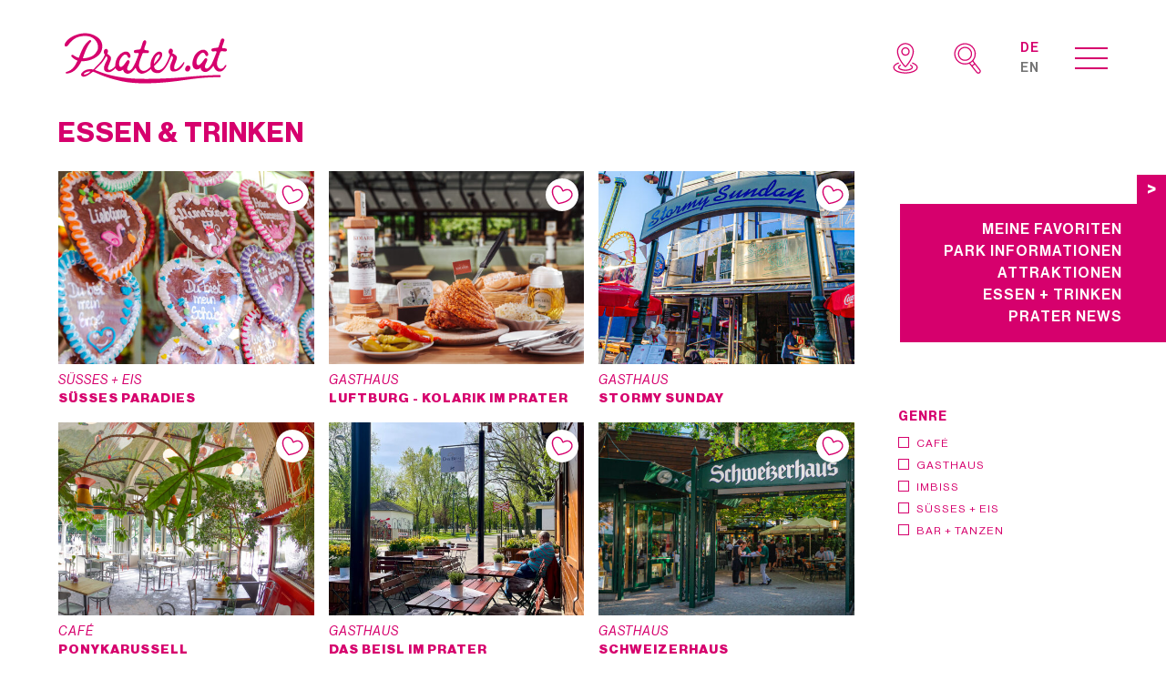

--- FILE ---
content_type: text/html; charset=UTF-8
request_url: https://prater.at/essenundtrinken/
body_size: 36844
content:
<!doctype html>
<html lang="de-DE" class="h-full">
  <head>
  <meta charset="utf-8">
  <meta http-equiv="x-ua-compatible" content="ie=edge">
  <meta name="viewport" content="user-scalable=no, width=device-width, initial-scale=1, maximum-scale=1, shrink-to-fit=no">

  <link rel="apple-touch-icon" sizes="180x180" href="https://prater.at/app/themes/prater/dist/images/favicons/apple-touch-icon_8a803af1.png">
  <link rel="icon" type="image/png" sizes="32x32" href="https://prater.at/app/themes/prater/dist/images/favicons/favicon-32x32_050d08b6.png">
  <link rel="icon" type="image/png" sizes="16x16" href="https://prater.at/app/themes/prater/dist/images/favicons/favicon-16x16_70741b90.png">
  <link rel="manifest" href="https://prater.at/app/themes/prater/dist/images/favicons/site_c2cac6ef.webmanifest">
  <link rel="mask-icon" href="https://prater.at/app/themes/prater/dist/images/favicons/safari-pinned-tab_f6af3078.svg" color="#c90c0f">
  <link rel="shortcut icon" href="https://prater.at/app/themes/prater/dist/images/favicons/favicon_f084f809.ico">
  <meta name="msapplication-TileColor" content="#c90c0f">
  <meta name="msapplication-config" content="https://prater.at/app/themes/prater/dist/images/favicons/browserconfig_831ec79d.xml">
  <meta name="theme-color" content="#ffffff">

  <meta name='robots' content='index, follow, max-image-preview:large, max-snippet:-1, max-video-preview:-1' />
	<style>img:is([sizes="auto" i], [sizes^="auto," i]) { contain-intrinsic-size: 3000px 1500px }</style>
	<link rel="alternate" hreflang="de" href="https://prater.at/essenundtrinken/" />
<link rel="alternate" hreflang="en" href="https://prater.at/en/foodanddrinks/" />
<link rel="alternate" hreflang="x-default" href="https://prater.at/essenundtrinken/" />

	<!-- This site is optimized with the Yoast SEO plugin v25.5 - https://yoast.com/wordpress/plugins/seo/ -->
	<title>Essen &amp; Trinken &#8902; Prater.at</title>
	<link rel="canonical" href="https://prater.at/essenundtrinken/" />
	<link rel="next" href="https://prater.at/essenundtrinken/page/2/" />
	<meta property="og:locale" content="de_DE" />
	<meta property="og:type" content="website" />
	<meta property="og:title" content="Essen &amp; Trinken &#8902; Prater.at" />
	<meta property="og:url" content="https://prater.at/essenundtrinken/" />
	<meta property="og:site_name" content="Prater.at" />
	<meta name="twitter:card" content="summary_large_image" />
	<script type="application/ld+json" class="yoast-schema-graph">{"@context":"https://schema.org","@graph":[{"@type":"CollectionPage","@id":"https://prater.at/essenundtrinken/","url":"https://prater.at/essenundtrinken/","name":"Essen & Trinken &#8902; Prater.at","isPartOf":{"@id":"https://prater.at/#website"},"primaryImageOfPage":{"@id":"https://prater.at/essenundtrinken/#primaryimage"},"image":{"@id":"https://prater.at/essenundtrinken/#primaryimage"},"thumbnailUrl":"https://prater.at/app/uploads/2025/08/G-LilisCafe-Prater_Ideenwerkstatt_Ploberger_WEB-46.jpg","breadcrumb":{"@id":"https://prater.at/essenundtrinken/#breadcrumb"},"inLanguage":"de-DE"},{"@type":"ImageObject","inLanguage":"de-DE","@id":"https://prater.at/essenundtrinken/#primaryimage","url":"https://prater.at/app/uploads/2025/08/G-LilisCafe-Prater_Ideenwerkstatt_Ploberger_WEB-46.jpg","contentUrl":"https://prater.at/app/uploads/2025/08/G-LilisCafe-Prater_Ideenwerkstatt_Ploberger_WEB-46.jpg","width":2048,"height":1366},{"@type":"BreadcrumbList","@id":"https://prater.at/essenundtrinken/#breadcrumb","itemListElement":[{"@type":"ListItem","position":1,"name":"Home","item":"https://prater.at/"},{"@type":"ListItem","position":2,"name":"Essen & Trinken"}]},{"@type":"WebSite","@id":"https://prater.at/#website","url":"https://prater.at/","name":"Prater.at","description":"Dein persönlicher Wurstelprater Guide","potentialAction":[{"@type":"SearchAction","target":{"@type":"EntryPoint","urlTemplate":"https://prater.at/?s={search_term_string}"},"query-input":{"@type":"PropertyValueSpecification","valueRequired":true,"valueName":"search_term_string"}}],"inLanguage":"de-DE"}]}</script>
	<!-- / Yoast SEO plugin. -->


<style>[consent-id]:not(.rcb-content-blocker):not([consent-transaction-complete]):not([consent-visual-use-parent^="children:"]):not([consent-confirm]){opacity:0!important;}
.rcb-content-blocker+.rcb-content-blocker-children-fallback~*{display:none!important;}</style><link rel="preload" href="https://prater.at/app/53409f7bb84a4b0c2f8b0f87e32a0c99/dist/28724608.js?ver=b3d8b678f8a4cb610898d3f785b21c61" as="script" />
<link rel="preload" href="https://prater.at/app/53409f7bb84a4b0c2f8b0f87e32a0c99/dist/1512781619.js?ver=a21d231e312699d88797f9e516929ce6" as="script" />
<link rel="preload" href="https://prater.at/app/plugins/real-cookie-banner-pro/public/lib/animate.css/animate.min.css?ver=4.1.1" as="style" />
<link rel="alternate" type="application/rss+xml" title="Prater.at &raquo; Essen &amp; Trinken Feed" href="https://prater.at/essenundtrinken/feed/" />
<script data-cfasync="false" type="text/javascript" defer src="https://prater.at/app/53409f7bb84a4b0c2f8b0f87e32a0c99/dist/28724608.js?ver=b3d8b678f8a4cb610898d3f785b21c61" id="real-cookie-banner-pro-vendor-real-cookie-banner-pro-banner-js"></script>
<script type="application/json" data-skip-lazy-load="js-extra" data-skip-moving="true" data-no-defer nitro-exclude data-alt-type="application/ld+json" data-dont-merge data-wpmeteor-nooptimize="true" data-cfasync="false" id="a07bc90c88d30f4777ca52eaea03355ce1-js-extra">{"slug":"real-cookie-banner-pro","textDomain":"real-cookie-banner","version":"5.1.9","restUrl":"https:\/\/prater.at\/wp-json\/real-cookie-banner\/v1\/","restNamespace":"real-cookie-banner\/v1","restPathObfuscateOffset":"551c499f207937b5","restRoot":"https:\/\/prater.at\/wp-json\/","restQuery":{"_v":"5.1.9","_locale":"user","_dataLocale":"de"},"restNonce":"f71791084d","restRecreateNonceEndpoint":"https:\/\/prater.at\/wp\/wp-admin\/admin-ajax.php?action=rest-nonce","publicUrl":"https:\/\/prater.at\/app\/plugins\/real-cookie-banner-pro\/public\/","chunkFolder":"dist","chunksLanguageFolder":"https:\/\/prater.at\/app\/languages\/mo-cache\/real-cookie-banner-pro\/","chunks":{"chunk-config-tab-blocker.lite.js":["de_DE-83d48f038e1cf6148175589160cda67e","de_DE-e5c2f3318cd06f18a058318f5795a54b","de_DE-76129424d1eb6744d17357561a128725","de_DE-d3d8ada331df664d13fa407b77bc690b"],"chunk-config-tab-blocker.pro.js":["de_DE-ddf5ae983675e7b6eec2afc2d53654a2","de_DE-6f2fdf11a75863bc7a92b5be577b55bc","de_DE-ab0e642081d4d0d660276c9cebfe9f5d","de_DE-0f5f6074a855fa677e6086b82145bd50"],"chunk-config-tab-consent.lite.js":["de_DE-3823d7521a3fc2857511061e0d660408"],"chunk-config-tab-consent.pro.js":["de_DE-9cb9ecf8c1e8ce14036b5f3a5e19f098"],"chunk-config-tab-cookies.lite.js":["de_DE-1a51b37d0ef409906245c7ed80d76040","de_DE-e5c2f3318cd06f18a058318f5795a54b","de_DE-76129424d1eb6744d17357561a128725"],"chunk-config-tab-cookies.pro.js":["de_DE-572ee75deed92e7a74abba4b86604687","de_DE-6f2fdf11a75863bc7a92b5be577b55bc","de_DE-ab0e642081d4d0d660276c9cebfe9f5d"],"chunk-config-tab-dashboard.lite.js":["de_DE-f843c51245ecd2b389746275b3da66b6"],"chunk-config-tab-dashboard.pro.js":["de_DE-ae5ae8f925f0409361cfe395645ac077"],"chunk-config-tab-import.lite.js":["de_DE-66df94240f04843e5a208823e466a850"],"chunk-config-tab-import.pro.js":["de_DE-e5fee6b51986d4ff7a051d6f6a7b076a"],"chunk-config-tab-licensing.lite.js":["de_DE-e01f803e4093b19d6787901b9591b5a6"],"chunk-config-tab-licensing.pro.js":["de_DE-4918ea9704f47c2055904e4104d4ffba"],"chunk-config-tab-scanner.lite.js":["de_DE-b10b39f1099ef599835c729334e38429"],"chunk-config-tab-scanner.pro.js":["de_DE-752a1502ab4f0bebfa2ad50c68ef571f"],"chunk-config-tab-settings.lite.js":["de_DE-37978e0b06b4eb18b16164a2d9c93a2c"],"chunk-config-tab-settings.pro.js":["de_DE-e59d3dcc762e276255c8989fbd1f80e3"],"chunk-config-tab-tcf.lite.js":["de_DE-4f658bdbf0aa370053460bc9e3cd1f69","de_DE-e5c2f3318cd06f18a058318f5795a54b","de_DE-d3d8ada331df664d13fa407b77bc690b"],"chunk-config-tab-tcf.pro.js":["de_DE-e1e83d5b8a28f1f91f63b9de2a8b181a","de_DE-6f2fdf11a75863bc7a92b5be577b55bc","de_DE-0f5f6074a855fa677e6086b82145bd50"]},"others":{"customizeValuesBanner":"{\"layout\":{\"type\":\"dialog\",\"maxHeightEnabled\":true,\"maxHeight\":740,\"dialogMaxWidth\":530,\"dialogPosition\":\"middleCenter\",\"dialogMargin\":[0,0,0,0],\"bannerPosition\":\"bottom\",\"bannerMaxWidth\":1024,\"dialogBorderRadius\":3,\"borderRadius\":5,\"animationIn\":\"slideInUp\",\"animationInDuration\":500,\"animationInOnlyMobile\":true,\"animationOut\":\"none\",\"animationOutDuration\":500,\"animationOutOnlyMobile\":true,\"overlay\":true,\"overlayBg\":\"#000000\",\"overlayBgAlpha\":50,\"overlayBlur\":2},\"decision\":{\"acceptAll\":\"button\",\"acceptEssentials\":\"button\",\"showCloseIcon\":false,\"acceptIndividual\":\"link\",\"buttonOrder\":\"all,essential,save,individual\",\"showGroups\":false,\"groupsFirstView\":false,\"saveButton\":\"always\"},\"design\":{\"bg\":\"#ffffff\",\"textAlign\":\"center\",\"linkTextDecoration\":\"underline\",\"borderWidth\":0,\"borderColor\":\"#ffffff\",\"fontSize\":13,\"fontColor\":\"#2b2b2b\",\"fontInheritFamily\":true,\"fontFamily\":\"Arial, Helvetica, sans-serif\",\"fontWeight\":\"normal\",\"boxShadowEnabled\":true,\"boxShadowOffsetX\":0,\"boxShadowOffsetY\":5,\"boxShadowBlurRadius\":13,\"boxShadowSpreadRadius\":0,\"boxShadowColor\":\"#000000\",\"boxShadowColorAlpha\":20},\"headerDesign\":{\"inheritBg\":true,\"bg\":\"#f4f4f4\",\"inheritTextAlign\":true,\"textAlign\":\"center\",\"padding\":[17,20,15,20],\"logo\":\"\",\"logoRetina\":\"\",\"logoMaxHeight\":40,\"logoPosition\":\"left\",\"logoMargin\":[5,15,5,15],\"fontSize\":20,\"fontColor\":\"#2b2b2b\",\"fontInheritFamily\":true,\"fontFamily\":\"Arial, Helvetica, sans-serif\",\"fontWeight\":\"bolder\",\"borderWidth\":1,\"borderColor\":\"#efefef\"},\"bodyDesign\":{\"padding\":[20,30,5,30],\"descriptionInheritFontSize\":true,\"descriptionFontSize\":13,\"dottedGroupsInheritFontSize\":true,\"dottedGroupsFontSize\":13,\"dottedGroupsBulletColor\":\"#15779b\",\"teachingsInheritTextAlign\":true,\"teachingsTextAlign\":\"center\",\"teachingsSeparatorActive\":true,\"teachingsSeparatorWidth\":10,\"teachingsSeparatorHeight\":1,\"teachingsSeparatorColor\":\"#000000\",\"teachingsInheritFontSize\":false,\"teachingsFontSize\":10,\"teachingsInheritFontColor\":false,\"teachingsFontColor\":\"#757575\",\"accordionMargin\":[10,0,1,0],\"accordionPadding\":[5,10,5,10],\"accordionArrowType\":\"outlined\",\"accordionArrowColor\":\"#c80c0e\",\"accordionBg\":\"#ffffff\",\"accordionActiveBg\":\"#f9f9f9\",\"accordionHoverBg\":\"#efefef\",\"accordionBorderWidth\":1,\"accordionBorderColor\":\"#efefef\",\"accordionTitleFontSize\":12,\"accordionTitleFontColor\":\"#2b2b2b\",\"accordionTitleFontWeight\":\"normal\",\"accordionDescriptionMargin\":[5,0,0,0],\"accordionDescriptionFontSize\":12,\"accordionDescriptionFontColor\":\"#757575\",\"accordionDescriptionFontWeight\":\"normal\",\"acceptAllOneRowLayout\":true,\"acceptAllPadding\":[10,10,10,10],\"acceptAllBg\":\"#c80c0e\",\"acceptAllTextAlign\":\"center\",\"acceptAllFontSize\":14,\"acceptAllFontColor\":\"#ffffff\",\"acceptAllFontWeight\":\"bolder\",\"acceptAllBorderWidth\":0,\"acceptAllBorderColor\":\"#000000\",\"acceptAllHoverBg\":\"#76236c\",\"acceptAllHoverFontColor\":\"#ffffff\",\"acceptAllHoverBorderColor\":\"#000000\",\"acceptEssentialsUseAcceptAll\":true,\"acceptEssentialsButtonType\":\"\",\"acceptEssentialsPadding\":[10,10,10,10],\"acceptEssentialsBg\":\"#efefef\",\"acceptEssentialsTextAlign\":\"center\",\"acceptEssentialsFontSize\":18,\"acceptEssentialsFontColor\":\"#0a0a0a\",\"acceptEssentialsFontWeight\":\"normal\",\"acceptEssentialsBorderWidth\":0,\"acceptEssentialsBorderColor\":\"#000000\",\"acceptEssentialsHoverBg\":\"#e8e8e8\",\"acceptEssentialsHoverFontColor\":\"#000000\",\"acceptEssentialsHoverBorderColor\":\"#000000\",\"acceptIndividualPadding\":[5,5,5,5],\"acceptIndividualBg\":\"#ffffff\",\"acceptIndividualTextAlign\":\"center\",\"acceptIndividualFontSize\":16,\"acceptIndividualFontColor\":\"#000000\",\"acceptIndividualFontWeight\":\"normal\",\"acceptIndividualBorderWidth\":0,\"acceptIndividualBorderColor\":\"#000000\",\"acceptIndividualHoverBg\":\"#ffffff\",\"acceptIndividualHoverFontColor\":\"#c80c0e\",\"acceptIndividualHoverBorderColor\":\"#000000\"},\"footerDesign\":{\"poweredByLink\":false,\"inheritBg\":false,\"bg\":\"#efefef\",\"inheritTextAlign\":true,\"textAlign\":\"center\",\"padding\":[8,20,10,20],\"fontSize\":12,\"fontColor\":\"#757474\",\"fontInheritFamily\":true,\"fontFamily\":\"Arial, Helvetica, sans-serif\",\"fontWeight\":\"normal\",\"hoverFontColor\":\"#2b2b2b\",\"borderWidth\":1,\"borderColor\":\"#efefef\",\"languageSwitcher\":\"no-flags\"},\"texts\":{\"headline\":\"Datenschutz-Einstellungen\",\"description\":\"Wir verwenden Cookies und \\u00e4hnliche Services auf unserer Website. Diese erlauben uns Inhalte zu personalisieren, Medien von Drittanbietern einzubinden oder Zugriffe mittels Google Analystics zu analysieren. Du hast das Recht, nicht einzuwilligen und kannst deine Einwilligung jederzeit \\u00e4ndern oder widerrufen. Der Widerruf wird sofort wirksam, hat jedoch keine Auswirkungen auf bereits verarbeitete Daten. Details findest du in unserer {{privacyPolicy}}Datenschutzerkl\\u00e4rung{{\\\/privacyPolicy}}.\",\"acceptAll\":\"Alle akzeptieren\",\"acceptEssentials\":\"Weiter ohne Einwilligung\",\"acceptIndividual\":\"Einstellungen individuell festlegen\",\"poweredBy\":\"0\",\"dataProcessingInUnsafeCountries\":\"Einige Services verarbeiten personenbezogene Daten in unsicheren Drittl\\u00e4ndern. Mit deiner Einwilligung stimmst du auch der Datenverarbeitung gekennzeichneter Services gem\\u00e4\\u00df {{legalBasis}} zu, mit Risiken wie unzureichenden Rechtsmitteln, unbefugtem Zugriff durch Beh\\u00f6rden ohne Information oder Widerspruchsm\\u00f6glichkeit, unbefugter Weitergabe an Dritte und unzureichenden Datensicherheitsma\\u00dfnahmen.\",\"ageNoticeBanner\":\"Du bist unter {{minAge}} Jahre alt? Dann ben\\u00f6tigst du die Zustimmung deiner Erziehungsberechtigten, um dem Einsatz optionaler Services zuzustimmen.\",\"ageNoticeBlocker\":\"Du bist unter {{minAge}} Jahre alt? Leider darfst du der Verwendung dieses Service nicht selbst einwilligen. Bitte deine Erziehungsberechtigten um ihre Zustimmung.\",\"listServicesNotice\":\"Mit deiner Zustimmung werden folgende(s) Service(s) geladen: {{services}}\",\"listServicesLegitimateInterestNotice\":\"Au\\u00dferdem werden {{services}} auf der Grundlage eines berechtigten Interesses geladen.\",\"tcfStacksCustomName\":\"Services with various purposes outside the TCF standard\",\"tcfStacksCustomDescription\":\"Services that do not share consents via the TCF standard, but via other technologies. These are divided into several groups according to their purpose. Some of them are used based on a legitimate interest (e.g. threat prevention), others are used only with your consent. Details about the individual groups and purposes of the services can be found in the individual privacy settings.\",\"consentForwardingExternalHosts\":\"Deine Einwilligung gilt auch auf {{websites}}.\",\"blockerHeadline\":\"{{name}} aufgrund von Datenschutz-Einstellungen blockiert\",\"blockerLinkShowMissing\":\"Zeige alle Services, in die du noch einwilligen musst\",\"blockerLoadButton\":\"Services akzeptieren und Inhalte laden\",\"blockerAcceptInfo\":\"Wenn du die blockierten Inhalte l\\u00e4dst, werden deine Datenschutzeinstellungen angepasst. Inhalte aus diesem Service werden in Zukunft nicht mehr blockiert.\",\"stickyHistory\":\"Historie der Privatsph\\u00e4re-Einstellungen\",\"stickyRevoke\":\"Einwilligungen widerrufen\",\"stickyRevokeSuccessMessage\":\"Du hast die Einwilligung f\\u00fcr Services mit dessen Cookies und Verarbeitung personenbezogener Daten erfolgreich widerrufen. Die Seite wird jetzt neu geladen!\",\"stickyChange\":\"Privatsph\\u00e4re-Einstellungen \\u00e4ndern\"},\"individualLayout\":{\"inheritDialogMaxWidth\":false,\"dialogMaxWidth\":800,\"inheritBannerMaxWidth\":true,\"bannerMaxWidth\":1980,\"descriptionTextAlign\":\"left\"},\"group\":{\"checkboxBg\":\"#f0f0f0\",\"checkboxBorderWidth\":1,\"checkboxBorderColor\":\"#d2d2d2\",\"checkboxActiveColor\":\"#ffffff\",\"checkboxActiveBg\":\"#c60000\",\"checkboxActiveBorderColor\":\"#000000\",\"groupInheritBg\":true,\"groupBg\":\"#f4f4f4\",\"groupPadding\":[15,15,15,15],\"groupSpacing\":10,\"groupBorderRadius\":5,\"groupBorderWidth\":1,\"groupBorderColor\":\"#f4f4f4\",\"headlineFontSize\":16,\"headlineFontWeight\":\"normal\",\"headlineFontColor\":\"#2b2b2b\",\"descriptionFontSize\":12,\"descriptionFontColor\":\"#757575\",\"linkColor\":\"#757575\",\"linkHoverColor\":\"#2b2b2b\",\"detailsHideLessRelevant\":true},\"saveButton\":{\"useAcceptAll\":false,\"type\":\"button\",\"padding\":[10,10,10,10],\"bg\":\"#efefef\",\"textAlign\":\"center\",\"fontSize\":18,\"fontColor\":\"#0a0a0a\",\"fontWeight\":\"normal\",\"borderWidth\":0,\"borderColor\":\"#000000\",\"hoverBg\":\"#d6d6d6\",\"hoverFontColor\":\"#000000\",\"hoverBorderColor\":\"#000000\"},\"individualTexts\":{\"headline\":\"Individuelle Datenschutz-Einstellungen\",\"description\":\"Wir verwenden Cookies und \\u00e4hnliche Services auf unserer Website. Diese erlauben uns Inhalte zu personalisieren, Medien von Drittanbietern einzubinden oder Zugriffe mittels Google Analystics zu analysieren. Du hast das Recht, nicht einzuwilligen und kannst deine Einwilligung jederzeit \\u00e4ndern oder widerrufen. Der Widerruf wird sofort wirksam, hat jedoch keine Auswirkungen auf bereits verarbeitete Daten. Weitere Informationen findest du in unserer {{privacyPolicy}}Datenschutzerkl\\u00e4rung{{\\\/privacyPolicy}}.<br \\\/><br \\\/>Im Folgenden siehst du alle Services, die von dieser Website genutzt werden.\",\"save\":\"Individuelle Auswahl speichern\",\"showMore\":\"Details anzeigen\",\"hideMore\":\"Details ausblenden\",\"postamble\":\"\"},\"mobile\":{\"enabled\":true,\"maxHeight\":400,\"hideHeader\":false,\"alignment\":\"bottom\",\"scalePercent\":90,\"scalePercentVertical\":-50},\"sticky\":{\"enabled\":false,\"animationsEnabled\":true,\"alignment\":\"left\",\"bubbleBorderRadius\":50,\"icon\":\"fingerprint\",\"iconCustom\":\"\",\"iconCustomRetina\":\"\",\"iconSize\":30,\"iconColor\":\"#ffffff\",\"bubbleMargin\":[10,20,20,20],\"bubblePadding\":15,\"bubbleBg\":\"#15779b\",\"bubbleBorderWidth\":0,\"bubbleBorderColor\":\"#10556f\",\"boxShadowEnabled\":true,\"boxShadowOffsetX\":0,\"boxShadowOffsetY\":2,\"boxShadowBlurRadius\":5,\"boxShadowSpreadRadius\":1,\"boxShadowColor\":\"#105b77\",\"boxShadowColorAlpha\":40,\"bubbleHoverBg\":\"#ffffff\",\"bubbleHoverBorderColor\":\"#000000\",\"hoverIconColor\":\"#000000\",\"hoverIconCustom\":\"\",\"hoverIconCustomRetina\":\"\",\"menuFontSize\":16,\"menuBorderRadius\":5,\"menuItemSpacing\":10,\"menuItemPadding\":[5,10,5,10]},\"customCss\":{\"css\":\"\",\"antiAdBlocker\":\"y\"}}","isPro":true,"showProHints":false,"proUrl":"https:\/\/devowl.io\/de\/go\/real-cookie-banner?source=rcb-lite","showLiteNotice":false,"frontend":{"groups":"[{\"id\":304,\"name\":\"Essenziell\",\"slug\":\"essenziell\",\"description\":\"Essenzielle Services sind f\\u00fcr die grundlegende Funktionalit\\u00e4t der Website erforderlich. Sie enthalten nur technisch notwendige Services. Diesen Services kann nicht widersprochen werden.\",\"isEssential\":true,\"isDefault\":true,\"items\":[{\"id\":9672,\"name\":\"Real Cookie Banner\",\"purpose\":\"Real Cookie Banner bittet Website-Besucher um die Einwilligung zum Setzen von Cookies und zur Verarbeitung personenbezogener Daten. Dazu wird jedem Website-Besucher eine UUID (pseudonyme Identifikation des Nutzers) zugewiesen, die bis zum Ablauf des Cookies zur Speicherung der Einwilligung g\\u00fcltig ist. Cookies werden dazu verwendet, um zu testen, ob Cookies gesetzt werden k\\u00f6nnen, um Referenz auf die dokumentierte Einwilligung zu speichern, um zu speichern, in welche Services aus welchen Service-Gruppen der Besucher eingewilligt hat, und, falls Einwilligung nach dem Transparency & Consent Framework (TCF) eingeholt werden, um die Einwilligungen in TCF Partner, Zwecke, besondere Zwecke, Funktionen und besondere Funktionen zu speichern. Im Rahmen der Darlegungspflicht nach DSGVO wird die erhobene Einwilligung vollumf\\u00e4nglich dokumentiert. Dazu z\\u00e4hlt neben den Services und Service-Gruppen, in welche der Besucher eingewilligt hat, und falls Einwilligung nach dem TCF Standard eingeholt werden, in welche TCF Partner, Zwecke und Funktionen der Besucher eingewilligt hat, alle Einstellungen des Cookie Banners zum Zeitpunkt der Einwilligung als auch die technischen Umst\\u00e4nde (z.B. Gr\\u00f6\\u00dfe des Sichtbereichs bei der Einwilligung) und die Nutzerinteraktionen (z.B. Klick auf Buttons), die zur Einwilligung gef\\u00fchrt haben. Die Einwilligung wird pro Sprache einmal erhoben.\",\"providerContact\":{\"phone\":\"\",\"email\":\"\",\"link\":\"\"},\"isProviderCurrentWebsite\":true,\"provider\":\"\",\"uniqueName\":\"\",\"isEmbeddingOnlyExternalResources\":false,\"legalBasis\":\"legal-requirement\",\"dataProcessingInCountries\":[],\"dataProcessingInCountriesSpecialTreatments\":[],\"technicalDefinitions\":[{\"type\":\"http\",\"name\":\"real_cookie_banner*\",\"host\":\".prater.at\",\"duration\":365,\"durationUnit\":\"d\",\"isSessionDuration\":false,\"purpose\":\"Eindeutiger Identifikator f\\u00fcr die Einwilligung, aber nicht f\\u00fcr den Website-Besucher. Revisionshash f\\u00fcr die Einstellungen des Cookie-Banners (Texte, Farben, Funktionen, Servicegruppen, Dienste, Content Blocker usw.). IDs f\\u00fcr eingewilligte Services und Service-Gruppen.\"},{\"type\":\"http\",\"name\":\"real_cookie_banner*-tcf\",\"host\":\".prater.at\",\"duration\":365,\"durationUnit\":\"d\",\"isSessionDuration\":false,\"purpose\":\"Im Rahmen von TCF gesammelte Einwilligungen, die im TC-String-Format gespeichert werden, einschlie\\u00dflich TCF-Vendoren, -Zwecke, -Sonderzwecke, -Funktionen und -Sonderfunktionen.\"},{\"type\":\"http\",\"name\":\"real_cookie_banner*-gcm\",\"host\":\".prater.at\",\"duration\":365,\"durationUnit\":\"d\",\"isSessionDuration\":false,\"purpose\":\"Die im Google Consent Mode gesammelten Einwilligungen in die verschiedenen Einwilligungstypen (Zwecke) werden f\\u00fcr alle mit dem Google Consent Mode kompatiblen Services gespeichert.\"},{\"type\":\"http\",\"name\":\"real_cookie_banner-test\",\"host\":\".prater.at\",\"duration\":365,\"durationUnit\":\"d\",\"isSessionDuration\":false,\"purpose\":\"Cookie, der gesetzt wurde, um die Funktionalit\\u00e4t von HTTP-Cookies zu testen. Wird sofort nach dem Test gel\\u00f6scht.\"},{\"type\":\"local\",\"name\":\"real_cookie_banner*\",\"host\":\"https:\\\/\\\/prater.at\",\"duration\":1,\"durationUnit\":\"d\",\"isSessionDuration\":false,\"purpose\":\"Eindeutiger Identifikator f\\u00fcr die Einwilligung, aber nicht f\\u00fcr den Website-Besucher. Revisionshash f\\u00fcr die Einstellungen des Cookie-Banners (Texte, Farben, Funktionen, Service-Gruppen, Services, Content Blocker usw.). IDs f\\u00fcr eingewilligte Services und Service-Gruppen. Wird nur solange gespeichert, bis die Einwilligung auf dem Website-Server dokumentiert ist.\"},{\"type\":\"local\",\"name\":\"real_cookie_banner*-tcf\",\"host\":\"https:\\\/\\\/prater.at\",\"duration\":1,\"durationUnit\":\"d\",\"isSessionDuration\":false,\"purpose\":\"Im Rahmen von TCF gesammelte Einwilligungen werden im TC-String-Format gespeichert, einschlie\\u00dflich TCF Vendoren, Zwecke, besondere Zwecke, Funktionen und besondere Funktionen. Wird nur solange gespeichert, bis die Einwilligung auf dem Website-Server dokumentiert ist.\"},{\"type\":\"local\",\"name\":\"real_cookie_banner*-gcm\",\"host\":\"https:\\\/\\\/prater.at\",\"duration\":1,\"durationUnit\":\"d\",\"isSessionDuration\":false,\"purpose\":\"Im Rahmen des Google Consent Mode erfasste Einwilligungen werden f\\u00fcr alle mit dem Google Consent Mode kompatiblen Services in Einwilligungstypen (Zwecke) gespeichert. Wird nur solange gespeichert, bis die Einwilligung auf dem Website-Server dokumentiert ist.\"},{\"type\":\"local\",\"name\":\"real_cookie_banner-consent-queue*\",\"host\":\"https:\\\/\\\/prater.at\",\"duration\":1,\"durationUnit\":\"d\",\"isSessionDuration\":false,\"purpose\":\"Lokale Zwischenspeicherung (Caching) der Auswahl im Cookie-Banner, bis der Server die Einwilligung dokumentiert; Dokumentation periodisch oder bei Seitenwechseln versucht, wenn der Server nicht verf\\u00fcgbar oder \\u00fcberlastet ist.\"}],\"codeDynamics\":[],\"providerPrivacyPolicyUrl\":\"\",\"providerLegalNoticeUrl\":\"\",\"tagManagerOptInEventName\":\"\",\"tagManagerOptOutEventName\":\"\",\"googleConsentModeConsentTypes\":[],\"executePriority\":10,\"codeOptIn\":\"\",\"executeCodeOptInWhenNoTagManagerConsentIsGiven\":false,\"codeOptOut\":\"\",\"executeCodeOptOutWhenNoTagManagerConsentIsGiven\":false,\"deleteTechnicalDefinitionsAfterOptOut\":false,\"codeOnPageLoad\":\"\",\"presetId\":\"real-cookie-banner\"}]},{\"id\":308,\"name\":\"Statistik\",\"slug\":\"statistik\",\"description\":\"Statistik-Services werden ben\\u00f6tigt, um pseudonymisierte Daten \\u00fcber die Besucher der Website zu sammeln. Die Daten erm\\u00f6glichen es uns, die Besucher besser zu verstehen und die Website zu optimieren.\",\"isEssential\":false,\"isDefault\":true,\"items\":[{\"id\":9674,\"name\":\"Google Tag Manager\",\"purpose\":\"Google Tag Manager ist ein Tag-Verwaltungssystem, das es erlaubt, JavaScript- und HTML-Tags zur Website hinzuzuf\\u00fcgen und zentral zu verwalten. Es selbst setzt keine Cookies, kann aber Tags laden, die personenbezogene Daten erfassen.\",\"providerContact\":{\"phone\":\"+1 650-253-0000\",\"email\":\"support@google.com\",\"link\":\"https:\\\/\\\/support.google.com\\\/\"},\"isProviderCurrentWebsite\":false,\"provider\":\"Google LLC, 1600 Amphitheatre Parkway, Mountain View, CA 94043, USA\",\"uniqueName\":\"google-tag-manager\",\"isEmbeddingOnlyExternalResources\":true,\"legalBasis\":\"consent\",\"dataProcessingInCountries\":[],\"dataProcessingInCountriesSpecialTreatments\":[],\"technicalDefinitions\":[{\"type\":\"http\",\"name\":\"\",\"host\":\"\",\"duration\":0,\"durationUnit\":\"y\",\"isSessionDuration\":false,\"purpose\":\"\"}],\"codeDynamics\":[],\"providerPrivacyPolicyUrl\":\"https:\\\/\\\/support.google.com\\\/\",\"providerLegalNoticeUrl\":\"https:\\\/\\\/support.google.com\\\/\",\"tagManagerOptInEventName\":\"\",\"tagManagerOptOutEventName\":\"\",\"googleConsentModeConsentTypes\":[],\"executePriority\":10,\"codeOptIn\":\"base64-encoded:PHNjcmlwdCBhc3luYyBzcmM9Imh0dHBzOi8vd3d3Lmdvb2dsZXRhZ21hbmFnZXIuY29tL2d0YWcvanM\\\/[base64]\",\"executeCodeOptInWhenNoTagManagerConsentIsGiven\":false,\"codeOptOut\":\"\",\"executeCodeOptOutWhenNoTagManagerConsentIsGiven\":false,\"deleteTechnicalDefinitionsAfterOptOut\":false,\"codeOnPageLoad\":\"\",\"presetId\":\"\"}]}]","links":[{"id":9668,"label":"Datenschutzerkl\u00e4rung","pageType":"privacyPolicy","isExternalUrl":false,"pageId":962,"url":"https:\/\/prater.at\/datenschutz\/","hideCookieBanner":true,"isTargetBlank":true},{"id":9670,"label":"Impressum","pageType":"legalNotice","isExternalUrl":false,"pageId":960,"url":"https:\/\/prater.at\/impressum\/","hideCookieBanner":true,"isTargetBlank":true}],"websiteOperator":{"address":"Prater.at","country":"AT","contactEmail":"base64-encoded:aW5mb0BwcmF0ZXIuYXQ=","contactPhone":"","contactFormUrl":false},"blocker":[],"languageSwitcher":[{"name":"Deutsch","current":true,"flag":"https:\/\/prater.at\/app\/plugins\/sitepress-multilingual-cms\/res\/flags\/de.png","url":"https:\/\/prater.at\/essenundtrinken\/","locale":"de"},{"name":"English","current":false,"flag":"https:\/\/prater.at\/app\/plugins\/sitepress-multilingual-cms\/res\/flags\/en.png","url":"https:\/\/prater.at\/en\/foodanddrinks\/","locale":"en"}],"predefinedDataProcessingInSafeCountriesLists":{"GDPR":["AT","BE","BG","HR","CY","CZ","DK","EE","FI","FR","DE","GR","HU","IE","IS","IT","LI","LV","LT","LU","MT","NL","NO","PL","PT","RO","SK","SI","ES","SE"],"DSG":["CH"],"GDPR+DSG":[],"ADEQUACY_EU":["AD","AR","CA","FO","GG","IL","IM","JP","JE","NZ","KR","CH","GB","UY","US"],"ADEQUACY_CH":["DE","AD","AR","AT","BE","BG","CA","CY","HR","DK","ES","EE","FI","FR","GI","GR","GG","HU","IM","FO","IE","IS","IL","IT","JE","LV","LI","LT","LU","MT","MC","NO","NZ","NL","PL","PT","CZ","RO","GB","SK","SI","SE","UY","US"]},"decisionCookieName":"real_cookie_banner-v:3_blog:1_path:40a78c0-lang:de","revisionHash":"ec7cf7984103286c0fa3dee2ad56a2b6","territorialLegalBasis":["gdpr-eprivacy"],"setCookiesViaManager":"none","isRespectDoNotTrack":false,"failedConsentDocumentationHandling":"essentials","isAcceptAllForBots":true,"isDataProcessingInUnsafeCountries":false,"isAgeNotice":true,"ageNoticeAgeLimit":14,"isListServicesNotice":true,"isBannerLessConsent":false,"isTcf":false,"isGcm":false,"isGcmListPurposes":true,"hasLazyData":false},"anonymousContentUrl":"https:\/\/prater.at\/app\/53409f7bb84a4b0c2f8b0f87e32a0c99\/dist\/","anonymousHash":"53409f7bb84a4b0c2f8b0f87e32a0c99","hasDynamicPreDecisions":false,"isLicensed":true,"isDevLicense":false,"multilingualSkipHTMLForTag":"","isCurrentlyInTranslationEditorPreview":false,"defaultLanguage":"de","currentLanguage":"de","activeLanguages":["de","en"],"context":"lang:de","iso3166OneAlpha2":{"AF":"Afghanistan","AL":"Albanien","DZ":"Algerien","AS":"Amerikanisch-Samoa","AD":"Andorra","AO":"Angola","AI":"Anguilla","AQ":"Antarktis","AG":"Antigua und Barbuda","AR":"Argentinien","AM":"Armenien","AW":"Aruba","AZ":"Aserbaidschan","AU":"Australien","BS":"Bahamas","BH":"Bahrain","BD":"Bangladesch","BB":"Barbados","BY":"Belarus","BE":"Belgien","BZ":"Belize","BJ":"Benin","BM":"Bermuda","BT":"Bhutan","BO":"Bolivien","BA":"Bosnien und Herzegowina","BW":"Botswana","BV":"Bouvetinsel","BR":"Brasilien","IO":"Britisches Territorium im Indischen Ozean","BN":"Brunei Darussalam","BG":"Bulgarien","BF":"Burkina Faso","BI":"Burundi","CL":"Chile","CN":"China","CK":"Cookinseln","CR":"Costa Rica","DE":"Deutschland","LA":"Die Laotische Demokratische Volksrepublik","DM":"Dominica","DO":"Dominikanische Republik","DJ":"Dschibuti","DK":"D\u00e4nemark","EC":"Ecuador","SV":"El Salvador","ER":"Eritrea","EE":"Estland","FK":"Falklandinseln (Malwinen)","FJ":"Fidschi","FI":"Finnland","FR":"Frankreich","GF":"Franz\u00f6sisch-Guayana","PF":"Franz\u00f6sisch-Polynesien","TF":"Franz\u00f6sische S\u00fcd- und Antarktisgebiete","FO":"F\u00e4r\u00f6er Inseln","FM":"F\u00f6derierte Staaten von Mikronesien","GA":"Gabun","GM":"Gambia","GE":"Georgien","GH":"Ghana","GI":"Gibraltar","GD":"Grenada","GR":"Griechenland","GL":"Gr\u00f6nland","GP":"Guadeloupe","GU":"Guam","GT":"Guatemala","GG":"Guernsey","GN":"Guinea","GW":"Guinea-Bissau","GY":"Guyana","HT":"Haiti","HM":"Heard und die McDonaldinseln","VA":"Heiliger Stuhl (Staat Vatikanstadt)","HN":"Honduras","HK":"Hong Kong","IN":"Indien","ID":"Indonesien","IQ":"Irak","IE":"Irland","IR":"Islamische Republik Iran","IS":"Island","IM":"Isle of Man","IL":"Israel","IT":"Italien","JM":"Jamaika","JP":"Japan","YE":"Jemen","JE":"Jersey","JO":"Jordanien","VG":"Jungferninseln, Britisch","VI":"Jungferninseln, U.S.","KY":"Kaimaninseln","KH":"Kambodscha","CM":"Kamerun","CA":"Kanada","CV":"Kap Verde","KZ":"Kasachstan","QA":"Katar","KE":"Kenia","KG":"Kirgisistan","KI":"Kiribati","UM":"Kleinere Inselbesitzungen der Vereinigten Staaten","CC":"Kokosinseln","CO":"Kolumbien","KM":"Komoren","CG":"Kongo","CD":"Kongo, Demokratische Republik","KR":"Korea","HR":"Kroatien","CU":"Kuba","KW":"Kuwait","LS":"Lesotho","LV":"Lettland","LB":"Libanon","LR":"Liberia","LY":"Libysch-Arabische Dschamahirija","LI":"Liechtenstein","LT":"Litauen","LU":"Luxemburg","MO":"Macao","MG":"Madagaskar","MW":"Malawi","MY":"Malaysia","MV":"Malediven","ML":"Mali","MT":"Malta","MA":"Marokko","MH":"Marshallinseln","MQ":"Martinique","MR":"Mauretanien","MU":"Mauritius","YT":"Mayotte","MK":"Mazedonien","MX":"Mexiko","MD":"Moldawien","MC":"Monaco","MN":"Mongolei","ME":"Montenegro","MS":"Montserrat","MZ":"Mosambik","MM":"Myanmar","NA":"Namibia","NR":"Nauru","NP":"Nepal","NC":"Neukaledonien","NZ":"Neuseeland","NI":"Nicaragua","NL":"Niederlande","AN":"Niederl\u00e4ndische Antillen","NE":"Niger","NG":"Nigeria","NU":"Niue","KP":"Nordkorea","NF":"Norfolkinsel","NO":"Norwegen","MP":"N\u00f6rdliche Marianen","OM":"Oman","PK":"Pakistan","PW":"Palau","PS":"Pal\u00e4stinensisches Gebiet, besetzt","PA":"Panama","PG":"Papua-Neuguinea","PY":"Paraguay","PE":"Peru","PH":"Philippinen","PN":"Pitcairn","PL":"Polen","PT":"Portugal","PR":"Puerto Rico","CI":"Republik C\u00f4te d'Ivoire","RW":"Ruanda","RO":"Rum\u00e4nien","RU":"Russische F\u00f6deration","RE":"R\u00e9union","BL":"Saint Barth\u00e9l\u00e9my","PM":"Saint Pierre und Miquelo","SB":"Salomonen","ZM":"Sambia","WS":"Samoa","SM":"San Marino","SH":"Sankt Helena","MF":"Sankt Martin","SA":"Saudi-Arabien","SE":"Schweden","CH":"Schweiz","SN":"Senegal","RS":"Serbien","SC":"Seychellen","SL":"Sierra Leone","ZW":"Simbabwe","SG":"Singapur","SK":"Slowakei","SI":"Slowenien","SO":"Somalia","ES":"Spanien","LK":"Sri Lanka","KN":"St. Kitts und Nevis","LC":"St. Lucia","VC":"St. Vincent und Grenadinen","SD":"Sudan","SR":"Surinam","SJ":"Svalbard und Jan Mayen","SZ":"Swasiland","SY":"Syrische Arabische Republik","ST":"S\u00e3o Tom\u00e9 und Pr\u00edncipe","ZA":"S\u00fcdafrika","GS":"S\u00fcdgeorgien und die S\u00fcdlichen Sandwichinseln","TJ":"Tadschikistan","TW":"Taiwan","TZ":"Tansania","TH":"Thailand","TL":"Timor-Leste","TG":"Togo","TK":"Tokelau","TO":"Tonga","TT":"Trinidad und Tobago","TD":"Tschad","CZ":"Tschechische Republik","TN":"Tunesien","TM":"Turkmenistan","TC":"Turks- und Caicosinseln","TV":"Tuvalu","TR":"T\u00fcrkei","UG":"Uganda","UA":"Ukraine","HU":"Ungarn","UY":"Uruguay","UZ":"Usbekistan","VU":"Vanuatu","VE":"Venezuela","AE":"Vereinigte Arabische Emirate","US":"Vereinigte Staaten","GB":"Vereinigtes K\u00f6nigreich","VN":"Vietnam","WF":"Wallis und Futuna","CX":"Weihnachtsinsel","EH":"Westsahara","CF":"Zentralafrikanische Republik","CY":"Zypern","EG":"\u00c4gypten","GQ":"\u00c4quatorialguinea","ET":"\u00c4thiopien","AX":"\u00c5land Inseln","AT":"\u00d6sterreich"},"visualParentSelectors":{".et_pb_video_box":1,".et_pb_video_slider:has(>.et_pb_slider_carousel %s)":"self",".ast-oembed-container":1,".wpb_video_wrapper":1,".gdlr-core-pbf-background-wrap":1},"isPreventPreDecision":false,"isInvalidateImplicitUserConsent":false,"dependantVisibilityContainers":["[role=\"tabpanel\"]",".eael-tab-content-item",".wpcs_content_inner",".op3-contenttoggleitem-content",".op3-popoverlay-content",".pum-overlay","[data-elementor-type=\"popup\"]",".wp-block-ub-content-toggle-accordion-content-wrap",".w-popup-wrap",".oxy-lightbox_inner[data-inner-content=true]",".oxy-pro-accordion_body",".oxy-tab-content",".kt-accordion-panel",".vc_tta-panel-body",".mfp-hide","div[id^=\"tve_thrive_lightbox_\"]",".brxe-xpromodalnestable",".evcal_eventcard",".divioverlay",".et_pb_toggle_content"],"disableDeduplicateExceptions":[".et_pb_video_slider"],"bannerDesignVersion":12,"bannerI18n":{"showMore":"Mehr anzeigen","hideMore":"Verstecken","showLessRelevantDetails":"Weitere Details anzeigen (%s)","hideLessRelevantDetails":"Weitere Details ausblenden (%s)","other":"Anderes","legalBasis":{"label":"Verwendung auf gesetzlicher Grundlage von","consentPersonalData":"Einwilligung zur Verarbeitung personenbezogener Daten","consentStorage":"Einwilligung zur Speicherung oder zum Zugriff auf Informationen auf der Endeinrichtung des Nutzers","legitimateInterestPersonalData":"Berechtigtes Interesse zur Verarbeitung personenbezogener Daten","legitimateInterestStorage":"Bereitstellung eines ausdr\u00fccklich gew\u00fcnschten digitalen Dienstes zur Speicherung oder zum Zugriff auf Informationen auf der Endeinrichtung des Nutzers","legalRequirementPersonalData":"Erf\u00fcllung einer rechtlichen Verpflichtung zur Verarbeitung personenbezogener Daten"},"territorialLegalBasisArticles":{"gdpr-eprivacy":{"dataProcessingInUnsafeCountries":"Art. 49 Abs. 1 lit. a DSGVO"},"dsg-switzerland":{"dataProcessingInUnsafeCountries":"Art. 17 Abs. 1 lit. a DSG (Schweiz)"}},"legitimateInterest":"Berechtigtes Interesse","consent":"Einwilligung","crawlerLinkAlert":"Wir haben erkannt, dass du ein Crawler\/Bot bist. Nur nat\u00fcrliche Personen d\u00fcrfen in Cookies und die Verarbeitung von personenbezogenen Daten einwilligen. Daher hat der Link f\u00fcr dich keine Funktion.","technicalCookieDefinitions":"Technische Cookie-Definitionen","technicalCookieName":"Technischer Cookie Name","usesCookies":"Verwendete Cookies","cookieRefresh":"Cookie-Erneuerung","usesNonCookieAccess":"Verwendet Cookie-\u00e4hnliche Informationen (LocalStorage, SessionStorage, IndexDB, etc.)","host":"Host","duration":"Dauer","noExpiration":"Kein Ablauf","type":"Typ","purpose":"Zweck","purposes":"Zwecke","headerTitlePrivacyPolicyHistory":"Privatsph\u00e4re-Einstellungen: Historie","skipToConsentChoices":"Zu Einwilligungsoptionen springen","historyLabel":"Einwilligungen anzeigen vom","historyItemLoadError":"Das Lesen der Zustimmung ist fehlgeschlagen. Bitte versuche es sp\u00e4ter noch einmal!","historySelectNone":"Noch nicht eingewilligt","provider":"Anbieter","providerContactPhone":"Telefon","providerContactEmail":"E-Mail","providerContactLink":"Kontaktformular","providerPrivacyPolicyUrl":"Datenschutzerkl\u00e4rung","providerLegalNoticeUrl":"Impressum","nonStandard":"Nicht standardisierte Datenverarbeitung","nonStandardDesc":"Einige Services setzen Cookies und\/oder verarbeiten personenbezogene Daten, ohne die Standards f\u00fcr die Mitteilung der Einwilligung einzuhalten. Diese Services werden in mehrere Gruppen eingeteilt. Sogenannte \"essenzielle Services\" werden auf Basis eines berechtigten Interesses genutzt und k\u00f6nnen nicht abgew\u00e4hlt werden (ein Widerspruch muss ggf. per E-Mail oder Brief gem\u00e4\u00df der Datenschutzerkl\u00e4rung erfolgen), w\u00e4hrend alle anderen Services nur nach einer Einwilligung genutzt werden.","dataProcessingInThirdCountries":"Datenverarbeitung in Drittl\u00e4ndern","safetyMechanisms":{"label":"Sicherheitsmechanismen f\u00fcr die Daten\u00fcbermittlung","standardContractualClauses":"Standardvertragsklauseln","adequacyDecision":"Angemessenheitsbeschluss","eu":"EU","switzerland":"Schweiz","bindingCorporateRules":"Verbindliche interne Datenschutzvorschriften","contractualGuaranteeSccSubprocessors":"Vertragliche Garantie f\u00fcr Standardvertragsklauseln mit Unterauftragsverarbeitern"},"durationUnit":{"n1":{"s":"Sekunde","m":"Minute","h":"Stunde","d":"Tag","mo":"Monat","y":"Jahr"},"nx":{"s":"Sekunden","m":"Minuten","h":"Stunden","d":"Tage","mo":"Monate","y":"Jahre"}},"close":"Schlie\u00dfen","closeWithoutSaving":"Schlie\u00dfen ohne Speichern","yes":"Ja","no":"Nein","unknown":"Unbekannt","none":"Nichts","noLicense":"Keine Lizenz aktiviert - kein Produktionseinsatz!","devLicense":"Produktlizenz nicht f\u00fcr den Produktionseinsatz!","devLicenseLearnMore":"Mehr erfahren","devLicenseLink":"https:\/\/devowl.io\/de\/wissensdatenbank\/lizenz-installations-typ\/","andSeparator":" und ","deprecated":{"appropriateSafeguard":"Geeignete Garantien","dataProcessingInUnsafeCountries":"Datenverarbeitung in unsicheren Drittl\u00e4ndern","legalRequirement":"Erf\u00fcllung einer rechtlichen Verpflichtung"}},"pageRequestUuid4":"ae0ad2a31-8685-4420-b447-71aedf17af20","pageByIdUrl":"https:\/\/prater.at?page_id","pluginUrl":"https:\/\/devowl.io\/wordpress-real-cookie-banner\/"}}</script>
<script data-skip-lazy-load="js-extra" data-skip-moving="true" data-no-defer nitro-exclude data-alt-type="application/ld+json" data-dont-merge data-wpmeteor-nooptimize="true" data-cfasync="false" id="a07bc90c88d30f4777ca52eaea03355ce2-js-extra">
(()=>{var x=function (a,b){return-1<["codeOptIn","codeOptOut","codeOnPageLoad","contactEmail"].indexOf(a)&&"string"==typeof b&&b.startsWith("base64-encoded:")?window.atob(b.substr(15)):b},t=(e,t)=>new Proxy(e,{get:(e,n)=>{let r=Reflect.get(e,n);return n===t&&"string"==typeof r&&(r=JSON.parse(r,x),Reflect.set(e,n,r)),r}}),n=JSON.parse(document.getElementById("a07bc90c88d30f4777ca52eaea03355ce1-js-extra").innerHTML,x);window.Proxy?n.others.frontend=t(n.others.frontend,"groups"):n.others.frontend.groups=JSON.parse(n.others.frontend.groups,x);window.Proxy?n.others=t(n.others,"customizeValuesBanner"):n.others.customizeValuesBanner=JSON.parse(n.others.customizeValuesBanner,x);;window.realCookieBanner=n;!window.realCookieBanner&&(window[Math.random().toString(36)]=n);
})();
</script><script data-cfasync="false" type="text/javascript" id="real-cookie-banner-pro-banner-js-before">
/* <![CDATA[ */
((a,b)=>{a[b]||(a[b]={unblockSync:()=>undefined},["consentSync"].forEach(c=>a[b][c]=()=>({cookie:null,consentGiven:!1,cookieOptIn:!0})),["consent","consentAll","unblock"].forEach(c=>a[b][c]=(...d)=>new Promise(e=>a.addEventListener(b,()=>{a[b][c](...d).then(e)},{once:!0}))))})(window,"consentApi");
/* ]]> */
</script>
<script data-cfasync="false" type="text/javascript" defer src="https://prater.at/app/53409f7bb84a4b0c2f8b0f87e32a0c99/dist/1512781619.js?ver=a21d231e312699d88797f9e516929ce6" id="real-cookie-banner-pro-banner-js"></script>
<link rel='stylesheet' id='animate-css-css' href='https://prater.at/app/plugins/real-cookie-banner-pro/public/lib/animate.css/animate.min.css?ver=4.1.1' type='text/css' media='all' />
<script type="text/javascript">
/* <![CDATA[ */
window._wpemojiSettings = {"baseUrl":"https:\/\/s.w.org\/images\/core\/emoji\/16.0.1\/72x72\/","ext":".png","svgUrl":"https:\/\/s.w.org\/images\/core\/emoji\/16.0.1\/svg\/","svgExt":".svg","source":{"concatemoji":"https:\/\/prater.at\/wp\/wp-includes\/js\/wp-emoji-release.min.js?ver=6.8.2"}};
/*! This file is auto-generated */
!function(s,n){var o,i,e;function c(e){try{var t={supportTests:e,timestamp:(new Date).valueOf()};sessionStorage.setItem(o,JSON.stringify(t))}catch(e){}}function p(e,t,n){e.clearRect(0,0,e.canvas.width,e.canvas.height),e.fillText(t,0,0);var t=new Uint32Array(e.getImageData(0,0,e.canvas.width,e.canvas.height).data),a=(e.clearRect(0,0,e.canvas.width,e.canvas.height),e.fillText(n,0,0),new Uint32Array(e.getImageData(0,0,e.canvas.width,e.canvas.height).data));return t.every(function(e,t){return e===a[t]})}function u(e,t){e.clearRect(0,0,e.canvas.width,e.canvas.height),e.fillText(t,0,0);for(var n=e.getImageData(16,16,1,1),a=0;a<n.data.length;a++)if(0!==n.data[a])return!1;return!0}function f(e,t,n,a){switch(t){case"flag":return n(e,"\ud83c\udff3\ufe0f\u200d\u26a7\ufe0f","\ud83c\udff3\ufe0f\u200b\u26a7\ufe0f")?!1:!n(e,"\ud83c\udde8\ud83c\uddf6","\ud83c\udde8\u200b\ud83c\uddf6")&&!n(e,"\ud83c\udff4\udb40\udc67\udb40\udc62\udb40\udc65\udb40\udc6e\udb40\udc67\udb40\udc7f","\ud83c\udff4\u200b\udb40\udc67\u200b\udb40\udc62\u200b\udb40\udc65\u200b\udb40\udc6e\u200b\udb40\udc67\u200b\udb40\udc7f");case"emoji":return!a(e,"\ud83e\udedf")}return!1}function g(e,t,n,a){var r="undefined"!=typeof WorkerGlobalScope&&self instanceof WorkerGlobalScope?new OffscreenCanvas(300,150):s.createElement("canvas"),o=r.getContext("2d",{willReadFrequently:!0}),i=(o.textBaseline="top",o.font="600 32px Arial",{});return e.forEach(function(e){i[e]=t(o,e,n,a)}),i}function t(e){var t=s.createElement("script");t.src=e,t.defer=!0,s.head.appendChild(t)}"undefined"!=typeof Promise&&(o="wpEmojiSettingsSupports",i=["flag","emoji"],n.supports={everything:!0,everythingExceptFlag:!0},e=new Promise(function(e){s.addEventListener("DOMContentLoaded",e,{once:!0})}),new Promise(function(t){var n=function(){try{var e=JSON.parse(sessionStorage.getItem(o));if("object"==typeof e&&"number"==typeof e.timestamp&&(new Date).valueOf()<e.timestamp+604800&&"object"==typeof e.supportTests)return e.supportTests}catch(e){}return null}();if(!n){if("undefined"!=typeof Worker&&"undefined"!=typeof OffscreenCanvas&&"undefined"!=typeof URL&&URL.createObjectURL&&"undefined"!=typeof Blob)try{var e="postMessage("+g.toString()+"("+[JSON.stringify(i),f.toString(),p.toString(),u.toString()].join(",")+"));",a=new Blob([e],{type:"text/javascript"}),r=new Worker(URL.createObjectURL(a),{name:"wpTestEmojiSupports"});return void(r.onmessage=function(e){c(n=e.data),r.terminate(),t(n)})}catch(e){}c(n=g(i,f,p,u))}t(n)}).then(function(e){for(var t in e)n.supports[t]=e[t],n.supports.everything=n.supports.everything&&n.supports[t],"flag"!==t&&(n.supports.everythingExceptFlag=n.supports.everythingExceptFlag&&n.supports[t]);n.supports.everythingExceptFlag=n.supports.everythingExceptFlag&&!n.supports.flag,n.DOMReady=!1,n.readyCallback=function(){n.DOMReady=!0}}).then(function(){return e}).then(function(){var e;n.supports.everything||(n.readyCallback(),(e=n.source||{}).concatemoji?t(e.concatemoji):e.wpemoji&&e.twemoji&&(t(e.twemoji),t(e.wpemoji)))}))}((window,document),window._wpemojiSettings);
/* ]]> */
</script>
<style id='wp-emoji-styles-inline-css' type='text/css'>

	img.wp-smiley, img.emoji {
		display: inline !important;
		border: none !important;
		box-shadow: none !important;
		height: 1em !important;
		width: 1em !important;
		margin: 0 0.07em !important;
		vertical-align: -0.1em !important;
		background: none !important;
		padding: 0 !important;
	}
</style>
<link rel='stylesheet' id='wp-block-library-css' href='https://prater.at/wp/wp-includes/css/dist/block-library/style.min.css?ver=6.8.2' type='text/css' media='all' />
<style id='classic-theme-styles-inline-css' type='text/css'>
/*! This file is auto-generated */
.wp-block-button__link{color:#fff;background-color:#32373c;border-radius:9999px;box-shadow:none;text-decoration:none;padding:calc(.667em + 2px) calc(1.333em + 2px);font-size:1.125em}.wp-block-file__button{background:#32373c;color:#fff;text-decoration:none}
</style>
<style id='global-styles-inline-css' type='text/css'>
:root{--wp--preset--aspect-ratio--square: 1;--wp--preset--aspect-ratio--4-3: 4/3;--wp--preset--aspect-ratio--3-4: 3/4;--wp--preset--aspect-ratio--3-2: 3/2;--wp--preset--aspect-ratio--2-3: 2/3;--wp--preset--aspect-ratio--16-9: 16/9;--wp--preset--aspect-ratio--9-16: 9/16;--wp--preset--color--black: #000000;--wp--preset--color--cyan-bluish-gray: #abb8c3;--wp--preset--color--white: #ffffff;--wp--preset--color--pale-pink: #f78da7;--wp--preset--color--vivid-red: #cf2e2e;--wp--preset--color--luminous-vivid-orange: #ff6900;--wp--preset--color--luminous-vivid-amber: #fcb900;--wp--preset--color--light-green-cyan: #7bdcb5;--wp--preset--color--vivid-green-cyan: #00d084;--wp--preset--color--pale-cyan-blue: #8ed1fc;--wp--preset--color--vivid-cyan-blue: #0693e3;--wp--preset--color--vivid-purple: #9b51e0;--wp--preset--gradient--vivid-cyan-blue-to-vivid-purple: linear-gradient(135deg,rgba(6,147,227,1) 0%,rgb(155,81,224) 100%);--wp--preset--gradient--light-green-cyan-to-vivid-green-cyan: linear-gradient(135deg,rgb(122,220,180) 0%,rgb(0,208,130) 100%);--wp--preset--gradient--luminous-vivid-amber-to-luminous-vivid-orange: linear-gradient(135deg,rgba(252,185,0,1) 0%,rgba(255,105,0,1) 100%);--wp--preset--gradient--luminous-vivid-orange-to-vivid-red: linear-gradient(135deg,rgba(255,105,0,1) 0%,rgb(207,46,46) 100%);--wp--preset--gradient--very-light-gray-to-cyan-bluish-gray: linear-gradient(135deg,rgb(238,238,238) 0%,rgb(169,184,195) 100%);--wp--preset--gradient--cool-to-warm-spectrum: linear-gradient(135deg,rgb(74,234,220) 0%,rgb(151,120,209) 20%,rgb(207,42,186) 40%,rgb(238,44,130) 60%,rgb(251,105,98) 80%,rgb(254,248,76) 100%);--wp--preset--gradient--blush-light-purple: linear-gradient(135deg,rgb(255,206,236) 0%,rgb(152,150,240) 100%);--wp--preset--gradient--blush-bordeaux: linear-gradient(135deg,rgb(254,205,165) 0%,rgb(254,45,45) 50%,rgb(107,0,62) 100%);--wp--preset--gradient--luminous-dusk: linear-gradient(135deg,rgb(255,203,112) 0%,rgb(199,81,192) 50%,rgb(65,88,208) 100%);--wp--preset--gradient--pale-ocean: linear-gradient(135deg,rgb(255,245,203) 0%,rgb(182,227,212) 50%,rgb(51,167,181) 100%);--wp--preset--gradient--electric-grass: linear-gradient(135deg,rgb(202,248,128) 0%,rgb(113,206,126) 100%);--wp--preset--gradient--midnight: linear-gradient(135deg,rgb(2,3,129) 0%,rgb(40,116,252) 100%);--wp--preset--font-size--small: 13px;--wp--preset--font-size--medium: 20px;--wp--preset--font-size--large: 36px;--wp--preset--font-size--x-large: 42px;--wp--preset--spacing--20: 0.44rem;--wp--preset--spacing--30: 0.67rem;--wp--preset--spacing--40: 1rem;--wp--preset--spacing--50: 1.5rem;--wp--preset--spacing--60: 2.25rem;--wp--preset--spacing--70: 3.38rem;--wp--preset--spacing--80: 5.06rem;--wp--preset--shadow--natural: 6px 6px 9px rgba(0, 0, 0, 0.2);--wp--preset--shadow--deep: 12px 12px 50px rgba(0, 0, 0, 0.4);--wp--preset--shadow--sharp: 6px 6px 0px rgba(0, 0, 0, 0.2);--wp--preset--shadow--outlined: 6px 6px 0px -3px rgba(255, 255, 255, 1), 6px 6px rgba(0, 0, 0, 1);--wp--preset--shadow--crisp: 6px 6px 0px rgba(0, 0, 0, 1);}:where(.is-layout-flex){gap: 0.5em;}:where(.is-layout-grid){gap: 0.5em;}body .is-layout-flex{display: flex;}.is-layout-flex{flex-wrap: wrap;align-items: center;}.is-layout-flex > :is(*, div){margin: 0;}body .is-layout-grid{display: grid;}.is-layout-grid > :is(*, div){margin: 0;}:where(.wp-block-columns.is-layout-flex){gap: 2em;}:where(.wp-block-columns.is-layout-grid){gap: 2em;}:where(.wp-block-post-template.is-layout-flex){gap: 1.25em;}:where(.wp-block-post-template.is-layout-grid){gap: 1.25em;}.has-black-color{color: var(--wp--preset--color--black) !important;}.has-cyan-bluish-gray-color{color: var(--wp--preset--color--cyan-bluish-gray) !important;}.has-white-color{color: var(--wp--preset--color--white) !important;}.has-pale-pink-color{color: var(--wp--preset--color--pale-pink) !important;}.has-vivid-red-color{color: var(--wp--preset--color--vivid-red) !important;}.has-luminous-vivid-orange-color{color: var(--wp--preset--color--luminous-vivid-orange) !important;}.has-luminous-vivid-amber-color{color: var(--wp--preset--color--luminous-vivid-amber) !important;}.has-light-green-cyan-color{color: var(--wp--preset--color--light-green-cyan) !important;}.has-vivid-green-cyan-color{color: var(--wp--preset--color--vivid-green-cyan) !important;}.has-pale-cyan-blue-color{color: var(--wp--preset--color--pale-cyan-blue) !important;}.has-vivid-cyan-blue-color{color: var(--wp--preset--color--vivid-cyan-blue) !important;}.has-vivid-purple-color{color: var(--wp--preset--color--vivid-purple) !important;}.has-black-background-color{background-color: var(--wp--preset--color--black) !important;}.has-cyan-bluish-gray-background-color{background-color: var(--wp--preset--color--cyan-bluish-gray) !important;}.has-white-background-color{background-color: var(--wp--preset--color--white) !important;}.has-pale-pink-background-color{background-color: var(--wp--preset--color--pale-pink) !important;}.has-vivid-red-background-color{background-color: var(--wp--preset--color--vivid-red) !important;}.has-luminous-vivid-orange-background-color{background-color: var(--wp--preset--color--luminous-vivid-orange) !important;}.has-luminous-vivid-amber-background-color{background-color: var(--wp--preset--color--luminous-vivid-amber) !important;}.has-light-green-cyan-background-color{background-color: var(--wp--preset--color--light-green-cyan) !important;}.has-vivid-green-cyan-background-color{background-color: var(--wp--preset--color--vivid-green-cyan) !important;}.has-pale-cyan-blue-background-color{background-color: var(--wp--preset--color--pale-cyan-blue) !important;}.has-vivid-cyan-blue-background-color{background-color: var(--wp--preset--color--vivid-cyan-blue) !important;}.has-vivid-purple-background-color{background-color: var(--wp--preset--color--vivid-purple) !important;}.has-black-border-color{border-color: var(--wp--preset--color--black) !important;}.has-cyan-bluish-gray-border-color{border-color: var(--wp--preset--color--cyan-bluish-gray) !important;}.has-white-border-color{border-color: var(--wp--preset--color--white) !important;}.has-pale-pink-border-color{border-color: var(--wp--preset--color--pale-pink) !important;}.has-vivid-red-border-color{border-color: var(--wp--preset--color--vivid-red) !important;}.has-luminous-vivid-orange-border-color{border-color: var(--wp--preset--color--luminous-vivid-orange) !important;}.has-luminous-vivid-amber-border-color{border-color: var(--wp--preset--color--luminous-vivid-amber) !important;}.has-light-green-cyan-border-color{border-color: var(--wp--preset--color--light-green-cyan) !important;}.has-vivid-green-cyan-border-color{border-color: var(--wp--preset--color--vivid-green-cyan) !important;}.has-pale-cyan-blue-border-color{border-color: var(--wp--preset--color--pale-cyan-blue) !important;}.has-vivid-cyan-blue-border-color{border-color: var(--wp--preset--color--vivid-cyan-blue) !important;}.has-vivid-purple-border-color{border-color: var(--wp--preset--color--vivid-purple) !important;}.has-vivid-cyan-blue-to-vivid-purple-gradient-background{background: var(--wp--preset--gradient--vivid-cyan-blue-to-vivid-purple) !important;}.has-light-green-cyan-to-vivid-green-cyan-gradient-background{background: var(--wp--preset--gradient--light-green-cyan-to-vivid-green-cyan) !important;}.has-luminous-vivid-amber-to-luminous-vivid-orange-gradient-background{background: var(--wp--preset--gradient--luminous-vivid-amber-to-luminous-vivid-orange) !important;}.has-luminous-vivid-orange-to-vivid-red-gradient-background{background: var(--wp--preset--gradient--luminous-vivid-orange-to-vivid-red) !important;}.has-very-light-gray-to-cyan-bluish-gray-gradient-background{background: var(--wp--preset--gradient--very-light-gray-to-cyan-bluish-gray) !important;}.has-cool-to-warm-spectrum-gradient-background{background: var(--wp--preset--gradient--cool-to-warm-spectrum) !important;}.has-blush-light-purple-gradient-background{background: var(--wp--preset--gradient--blush-light-purple) !important;}.has-blush-bordeaux-gradient-background{background: var(--wp--preset--gradient--blush-bordeaux) !important;}.has-luminous-dusk-gradient-background{background: var(--wp--preset--gradient--luminous-dusk) !important;}.has-pale-ocean-gradient-background{background: var(--wp--preset--gradient--pale-ocean) !important;}.has-electric-grass-gradient-background{background: var(--wp--preset--gradient--electric-grass) !important;}.has-midnight-gradient-background{background: var(--wp--preset--gradient--midnight) !important;}.has-small-font-size{font-size: var(--wp--preset--font-size--small) !important;}.has-medium-font-size{font-size: var(--wp--preset--font-size--medium) !important;}.has-large-font-size{font-size: var(--wp--preset--font-size--large) !important;}.has-x-large-font-size{font-size: var(--wp--preset--font-size--x-large) !important;}
:where(.wp-block-post-template.is-layout-flex){gap: 1.25em;}:where(.wp-block-post-template.is-layout-grid){gap: 1.25em;}
:where(.wp-block-columns.is-layout-flex){gap: 2em;}:where(.wp-block-columns.is-layout-grid){gap: 2em;}
:root :where(.wp-block-pullquote){font-size: 1.5em;line-height: 1.6;}
</style>
<link rel='stylesheet' id='sage/main.css-css' href='https://prater.at/app/themes/prater/dist/styles/main_7442f273.css' type='text/css' media='all' />
<script type="text/javascript" src="https://prater.at/wp/wp-includes/js/jquery/jquery.min.js?ver=3.7.1" id="jquery-core-js"></script>
<script type="text/javascript" src="https://prater.at/wp/wp-includes/js/jquery/jquery-migrate.min.js?ver=3.4.1" id="jquery-migrate-js"></script>
<link rel="https://api.w.org/" href="https://prater.at/wp-json/" /><link rel="EditURI" type="application/rsd+xml" title="RSD" href="https://prater.at/wp/xmlrpc.php?rsd" />
<meta name="generator" content="WordPress 6.8.2" />
<meta name="generator" content="WPML ver:4.7.6 stt:1,3;" />
<style type="text/css">.recentcomments a{display:inline !important;padding:0 !important;margin:0 !important;}</style>
  
</head>
  <body class="archive post-type-archive post-type-archive-pra_restaurant wp-theme-praterresources debug-screens h-full flex flex-col app-data index-data archive-data archive-pra_restaurant-data" style="--prat-color-primary: var(--prat-restaurants-color)">
        <header>
  <div class="container">
    <div class="py-6 sm:py-8 flex items-center justify-between prat-top-nav">
      <a href="https://prater.at" class="w-28 lg:w-48">
        <svg id="Ebene_1" data-name="Ebene 1" xmlns="http://www.w3.org/2000/svg" xmlns:xlink="http://www.w3.org/1999/xlink"
     viewBox="0 0 488 163">
  <defs>
    <style>
      .cls-1{fill:var(--prat-logo-color);}.cls-2{fill:var(--prat-logo-color);}
    </style>
  </defs>
  <path class="cls-2" d="M35.36,120.47c-.21,0-.21,.61,0,.61s.21-.61,0-.61"/>
  <path class="cls-1" d="M266.65,97.01c.33-6.11,2.1-12.77,4.53-17.66,5.86-11.84,19.36-12.83,7.13,4.39-3.03,4.26-6.8,8.65-11.37,13.25l-.12,.1c-.07,.06-.17,0-.16-.08m-176.58,21.3s-4.54,4.34-9.36,6.79c-4.13,2.1-9.14,2.29-9.66,1.04-.46-1.11,1.78-3.57,7.35-5.99,5.57-2.42,11.67-1.84,11.67-1.84m359.17,10c-40,1.13-68.91,3.21-102.28,6.52-30.94,3.07-112.04,6.84-155.04,2.1-39.3-4.33-64.19-12.71-81.06-19.34-5.2-2.05-9.19-3.48-9.14-3.53,.19-.17,11.51-10.41,18.88-18.95,6.37-7.38,11.34-16.56,12.22-17.89,.88-1.33,1.37-1.49,2.01-.83,1.19,1.24,3.52,3.29,1.52,8.49-1.32,3.42-4.91,8.44-7.88,17.81-3.92,12.33,3.31,19.13,14.42,17.65,8.21-1.1,16.72-11.42,16.72-11.42,0,0,1.87,6.14,8.26,8.26,5.56,1.93,13.16-4.16,13.16-4.16,0,0-.21,9.36,10.65,11.54,11.09,2.23,21.15-12.81,22.2-14.21,1.38-1.82,2.22-1.97,2.72-.41,.37,1.12,2.82,11.02,13.56,14.51,7.47,1.55,15.07-3.28,20.04-6.49,3.99-2.58,6.92-5.24,7.91-6.18,.17-.16,.44-.09,.52,.13,.23,.67,.77,2,1.89,3.68,1.63,2.46,6.73,8.05,18.09,7.51,9.76-.46,20.03-13.27,25.45-22.9,5.59-9.92,9.39-20.5,10.86-23.68,1.04-2.26,1.48-1.77,2.53-.97,1.21,.91,3.68,2.95,2.11,7.45-.65,1.85-2.23,5.52-5.39,13.16-3.16,7.64-3.35,16.57,.79,20.45,3.83,3.59,14.34,2.63,23.31-3.43,6.68-4.52,11.13-13.45,12.86-16.99,1.86-3.8-.71-5.59-2.57-2.48-1.49,2.5-8.97,12.9-17.67,17.23-7.12,3.55-9.08-.36-6.58-9.86,1.78-6.75,6.76-15.11,6.65-21.98-.12-6.87-12.88-11.41-12.88-11.41,0,0,1.94-4.47,1.64-7.49-.45-4.67-7.91-9.89-11.38-.95-3.02,7.79,3.41,10.71,3,13.01-.4,2.21-4.47,13.11-11.11,25.41-6.64,12.29-17.37,21.01-27.38,15.72-3.27-1.73-5.09-5.24-5.83-9.51l.42-.35s6.4-5.86,11.62-11.99c5.22-6.13,11.66-13.46,10.85-21.65-.76-7.69-8.86-7.96-13.47-5.64-3.85,1.93-9.77,7.18-15.06,18.08-5.29,10.9-3.87,22.34-3.87,22.34,.06,.23,.02,.78-.16,.94-3.18,2.78-5.44,5.17-9.65,8.01-10.54,7.1-19.8,2.16-22.26-7.89-2.23-9.14,5.04-24.94,8.49-34.5,1.09-3.01,1.45-5.01,6.23-4.64,6.05,.47,5.43,.58,8.93,.58,5.13,0,4.75-8.07,.32-8.22-2.7-.09-4.36,.05-6.45-.27-2.67-.4-3.8-2.63-2.44-6.42,1.08-3.03,3.51-10.11,4.79-14.04,2.11-6.52-6.06-10.75-9.2-2.4-1.99,5.28-3.51,11.41-5.15,15.69-1.64,4.28-1.78,5.24-5.73,5.57-4.65,.38-7.43,.77-10.84,1.33-5.94,.98-3.92,8.93,1.26,8.64,2.7-.15,3.82-.25,5.68-.4,1.77-.13,4.21,.68,2.95,3.82-1.26,3.14-6.58,17.85-10.02,24.79-3.44,6.94-6.04,12.05-8.7,15.66-1.63,2.21-6.68,6.39-10.11,4.94-4.47-1.9-4.04-6.65-1.28-12.32,2.76-5.68,3.93-8.91,4.7-11.03,1.3-3.57-3.68-9.8-8.64-2.47-7.13,10.53-12.61,17.4-17.23,15.4-4.97-2.14-4.45-13.9,1.03-23,6.43-10.69,11.91-12.76,15.42-10.72,3.51,2.04,3.61,4.22,4.65,6.63,1.6,3.78,8.6,2.65,7.34-3.88-1.19-6.17-7.11-16.19-21.14-9.55-9.54,4.52-16.79,14.34-19.42,24.07-2.35,8.69-2,13.85-2.21,14.59-.21,.74-6.48,6.98-11.48,9.28-5,2.3-11.56,2.19-7.66-8.77,3.47-9.75,10.68-21.88,5.99-27.57-4.05-4.92-9.22-7.44-9.22-7.44,0,0,3.79-6.32,1.6-10.44-2.99-5.64-9.84-3.35-11.05,3.3-1.04,5.74,3.44,7.96,2.59,10.41-.85,2.46-4.79,12.08-12.67,20.68-7.88,8.6-19.01,19.85-19.01,19.85,0,0-8.91-1.97-17.91,.47-11.07,2.99-18.35,11.9-15.78,16.2,2.92,4.88,9.54,4.84,19.37-1.16,7.59-4.64,13.5-9.46,13.5-9.46,0,0,7.27,2.93,14.72,6.24,14.08,6.26,35.57,14.19,66.46,20.85,47.87,10.32,118.41,4.39,167.74-2.7,47.99-6.89,65.67-8.08,90.28-8.78,6.89-.2,11.67-.06,14.22-.2,3.52-.19,4.55-6.18-1.11-6.02"/>
  <path class="cls-2" d="M86.15,31.57c-6.2,4.64-13.95,13.14-19.7,26-5.75,12.86-8.47,20.41-8.93,21.64-.46,1.23-1.05,.97-2.12,.6-4.58-1.62-7.98-3.21-13.29-6.96-4.73-3.34-8.17,1.5-3.84,5.59,6.59,6.22,11.87,8.21,13.17,8.77,1.3,.56,1.88,.78,1.88,.78,0,0,.35,.2-.01,.96-.37,.76-4.11,8.06-5.53,10.57-1.42,2.51-6.33,10.34-13.09,14.76-6.38,4.17-9.93,4.74-12.43,5.56-2.89,.95-2.64,4.63,1.93,4.31,6.89-.48,17.71-3.69,26.37-13.31,9.54-10.59,13.89-20.95,13.89-20.95,0,0,12.37,.48,25.31-3.86,12.94-4.34,25.2-12.78,29.67-22.7,4.96-11.01,6.38-28.83-9.52-40.3-16.73-12.06-33.63-13.43-49.67-9.9-16.72,3.68-32.32,12-39.99,24.14s2.84,14.35,7.85,6.94c6.52-9.63,17.24-20.28,32.51-23.59,14.99-3.25,30.56-1.94,40.57,7.93,10.45,10.31,11.68,23.55,7.24,32.01-5.86,11.16-13.1,15.33-21.44,18-10.52,3.36-18.52,2.9-18.52,2.9,0,0,3.21-10.13,7.51-20.63,4.84-11.85,10.27-20.61,15.23-25.74,2.29-2.37-1.65-6.07-5.05-3.53"/>
  <path class="cls-2" d="M355.11,106.71c4.86-10.15,16.61-3.43,13.01,5.14-3.14,7.46-7.62,7.21-10.54,6.17-2.78-.98-5.57-4.85-2.47-11.32"/>
  <path class="cls-2" d="M445.73,118.2c12.09,3.18,18.1-6.8,22.33-13.51,3.07-4.88-1.42-5.55-3.15-2.77-2.28,3.66-6,10.58-14.01,8.69-5.2-1.23-10.05-10.1-7.53-20.59,2.37-9.83,5.97-18.38,7.74-23.66,1.38-4.13,3.23-4.58,5.75-4.53,2.52,.05,4.89,.48,8.8,.53,6.81,.09,5.77-8.19,.72-8.49-2.56-.15-4.16-.18-6.32-.27-2.16-.09-3.73-1.28-2.48-5.07,1.25-3.79,3.61-9.74,5.61-16.16,2-6.42-7.21-8.65-9.57-2.49-1.6,4.16-5.56,17.08-6.48,19.45-.91,2.37-3.23,2.79-6.15,3.03-3.07,.26-6.14,.6-10.55,1.65-4.79,.92-3.93,8.76,.89,8.42,2.48-.17,4.48-.29,7.27-.57,3.21-.32,3.27,2.22,2.15,5.01-.88,2.19-5.77,14.7-9.64,23.83-3.86,9.12-7.47,13.7-12.28,17.66-5.26,4.34-11.95,2.05-8.9-7.68,1.71-5.47,3.96-8.08,5.79-13.91,1.52-4.83-4.45-6.95-7.33-3.66-2.22,2.53-4.83,7.4-10.45,13.53-5.62,6.13-13.28,6.63-12.33-6.51,.62-8.49,6.77-17.64,13.25-22.44,5.4-4,8.88-1.11,11.06,3.62,1.47,3.18,3.24,5.22,6.03,3.84,2.88-1.55,3.31-4.93,1.55-8.81-2.92-6.59-10.68-12.02-21.66-6.53-11.28,5.64-15.19,12.56-18.95,22.87-4.08,11.18-3.76,24.6,4.11,28.69,9.25,4.74,15.96-3.68,15.96-3.68,0,0,.04,5.35,3.31,8.26,5.59,4.97,12.28,5.7,19.23,.74,7.11-5.07,13.44-13.92,13.44-13.92,0,0,4.19,13.19,12.76,15.44"/>
</svg>
      </a>
      <div class="flex space-x-4 md:space-x-6 xl:space-x-8" style="color: var(--prat-icon-nav-color);">
  <a href="/praterplan" class="w-8 h-8 xl:w-9 xl:h-9">
    <svg version="1.1" id="Ebene_1" xmlns="http://www.w3.org/2000/svg" xmlns:xlink="http://www.w3.org/1999/xlink" x="0px" y="0px"
     viewBox="0 0 163 163" style="enable-background:new 0 0 163 163;" xml:space="preserve">
  <path fill="currentColor" d="M81.3,68.8c-11.6-0.1-20.9-9.6-20.8-21.2s9.6-20.9,21.2-20.8c11.5,0.1,20.8,9.5,20.8,21C102.4,59.5,92.9,68.8,81.3,68.8z
	 M81.3,32.6c-8.4,0.1-15.1,7-14.9,15.4c0.1,8.4,7,15.1,15.4,14.9c8.3-0.1,14.9-6.9,14.9-15.2C96.6,39.4,89.7,32.6,81.3,32.6z"/>
  <path fill="transparent" id="fill" d="M81,6C57.8,6,39.1,24.7,39.1,47.9c0,3,0.3,5.9,0.7,8.9c5.9,31.8,27.4,57.1,33.9,64.1l0.3,0.3
	c1.6,1.7,3.4,3.3,5.3,4.8c0.5,0.4,1.1,0.6,1.8,0.7c1.7,0,3.8-1.7,7-5.5l0.2-0.3c6.5-7,28-32.4,33.9-64.2c0.4-2.9,0.7-5.8,0.7-8.8
	C122.9,24.8,104.1,6,81,6z M60.5,47.6c0.1-11.6,9.6-20.9,21.2-20.8c11.5,0.1,20.8,9.5,20.8,21c-0.1,11.7-9.6,21-21.2,21
	C69.7,68.7,60.4,59.2,60.5,47.6z M44.9,47.9C44.9,47.9,44.9,47.9,44.9,47.9C44.9,47.9,44.9,47.9,44.9,47.9L44.9,47.9z"/>
  <path fill="currentColor" d="M81.3,126.4c-0.7,0-1.3-0.2-1.8-0.7c-1.9-1.4-3.7-3-5.3-4.8l-0.3-0.3c-6.5-7-28-32.3-33.9-64.1
	c-0.4-2.9-0.7-5.9-0.7-8.9l0,0c0-23.1,18.8-41.9,41.9-41.9c23.1,0,41.9,18.8,41.9,41.9c0,2.9-0.3,5.9-0.7,8.8
	c-5.9,31.8-27.4,57.2-33.9,64.2l-0.2,0.3C85.1,124.7,83,126.4,81.3,126.4z M83,121.1L83,121.1z M45.2,47.6c0,2.7,0.2,5.4,0.6,8
	C51.4,85.7,72,110,78.2,116.7l0.3,0.4c0.9,1,1.8,1.9,2.8,2.7c0.8-0.8,1.9-1.9,2.5-2.7c0-0.1,0.2-0.2,0.4-0.4
	c6.2-6.7,26.8-31,32.4-61.2c0.4-2.6,0.6-5.2,0.6-7.9c0-19.9-16.2-36.1-36.1-36.1S45.2,27.7,45.2,47.6L45.2,47.6z"/>
  <path fill="currentColor" d="M81.5,157.3c-34.3,0-61.1-13.3-61.1-30.2c0-9.6,9.5-18.8,25.3-24.6c1.5-0.5,3.2,0.4,3.7,1.9c0.5,1.4-0.3,3-1.7,3.6
	c-13.2,4.8-21.5,12.2-21.5,19.1c0,13.2,25.3,24.4,55.3,24.4c33.1,0,55.3-12.6,55.3-24.4c0-6.9-8-14.1-21-18.9
	c-1.5-0.6-2.3-2.2-1.7-3.7s2.2-2.3,3.7-1.7c15.8,5.8,24.8,14.7,24.8,24.3C142.6,144,115.8,157.3,81.5,157.3z"/>
  <path fill="currentColor" d="M81.5,143.8c-20.9,0-36.6-7.6-36.6-17.8c0-4.6,3.4-9,9.5-12.1c1.4-0.8,3.2-0.4,4,0.9c0.8,1.4,0.4,3.2-0.9,4
	c-0.1,0.1-0.3,0.2-0.4,0.2c-4,2.1-6.3,4.7-6.3,7c0,6.9,16.3,12,30.8,12s30.8-5.1,30.8-12c0-2.5-2.6-5.2-7.1-7.4
	c-1.4-0.8-1.9-2.5-1.2-3.9c0.7-1.3,2.3-1.9,3.7-1.3c6.7,3.2,10.4,7.7,10.4,12.6C118.1,136.1,102.4,143.8,81.5,143.8z"/>
</svg>
  </a>
  <!-- <a href="" class="w-8 h-8 xl:w-9 xl:h-9">
    <svg version="1.1" id="Ebene_1" xmlns="http://www.w3.org/2000/svg" xmlns:xlink="http://www.w3.org/1999/xlink" x="0px" y="0px"
     viewBox="0 0 140 140" style="enable-background:new 0 0 140 140;" xml:space="preserve">
<path fill="currentColor" d="M126.23,106.45c-1.83-5.32-5.63-9.62-10.69-12.09c-5.06-2.47-10.78-2.82-16.11-0.98
	c-4.69,1.61-8.43,4.74-10.9,8.63L63.97,88.6c1.87-3.65,2.93-7.77,2.93-12.15c0-5.85-1.89-11.26-5.09-15.66l21.12-18.1
	c0.06-0.05,0.11-0.11,0.16-0.17c3.59,2.83,8.11,4.53,13.02,4.53c11.63,0,21.08-9.46,21.08-21.08S107.75,4.88,96.12,4.88
	s-21.08,9.46-21.08,21.08c0,4.91,1.7,9.43,4.53,13.02L58.52,57.03c-4.79-4.53-11.25-7.32-18.35-7.32c-14.74,0-26.74,12-26.74,26.74
	c0,14.74,12,26.74,26.74,26.74c8.58,0,16.22-4.07,21.12-10.37l25.08,13.7c-1.46,4.28-1.59,9.05-0.01,13.65
	c1.83,5.32,5.63,9.62,10.69,12.09c2.92,1.43,6.07,2.14,9.22,2.14c2.31,0,4.63-0.38,6.88-1.16
	C124.15,129.46,130.02,117.44,126.23,106.45z M96.12,9.88c8.87,0,16.08,7.22,16.08,16.08s-7.22,16.08-16.08,16.08
	s-16.08-7.22-16.08-16.08S87.25,9.88,96.12,9.88z M40.17,98.19c-11.99,0-21.74-9.75-21.74-21.74c0-11.99,9.75-21.74,21.74-21.74
	c11.99,0,21.74,9.75,21.74,21.74C61.91,88.44,52.15,98.19,40.17,98.19z M111.53,128.52c-8.39,2.89-17.56-1.58-20.44-9.97
	c-2.89-8.39,1.59-17.56,9.97-20.44c1.72-0.59,3.49-0.88,5.25-0.88c2.41,0,4.81,0.55,7.04,1.64c3.86,1.88,6.76,5.16,8.16,9.22
	C124.39,116.46,119.92,125.63,111.53,128.52z"/>
</svg>
  </a> -->
  <a href="/?s=" class="w-8 h-8 xl:w-9 hidden md:block xl:h-9">
    <svg version="1.1" id="Ebene_1" xmlns="http://www.w3.org/2000/svg" xmlns:xlink="http://www.w3.org/1999/xlink" x="0px" y="0px"
     viewBox="0 0 140 140" style="enable-background:new 0 0 140 140;" xml:space="preserve">
<g>
  <path fill="currentColor" d="M89.72,54.9c0.98-7.94-1.24-15.79-6.23-22.1c-4.98-6.3-12.15-10.31-20.16-11.3
		c-16.57-2.03-31.68,9.64-33.69,26.02c-0.98,7.94,1.24,15.79,6.23,22.1c4.98,6.3,12.15,10.31,20.16,11.3
		c1.27,0.16,2.53,0.23,3.79,0.23c6.69,0,13.15-2.19,18.51-6.32C84.7,69.92,88.75,62.84,89.72,54.9z M75.28,70.88
		c-5.31,4.1-11.93,5.91-18.64,5.08c-6.7-0.82-12.69-4.18-16.85-9.44c-4.16-5.25-6-11.79-5.19-18.39
		c1.68-13.65,14.29-23.37,28.12-21.67c6.7,0.82,12.69,4.17,16.85,9.44c4.16,5.25,6,11.79,5.19,18.39
		C83.95,60.89,80.58,66.78,75.28,70.88z"/>
  <path fill="currentColor" d="M125.11,118.86c-1.37-1.78-25.87-33.11-27.26-34.78c-0.93-1.12-1.39-2.54-1.3-4c0.05-0.76,0.24-1.48,0.57-2.15
		c4.49-6.15,7.37-13.36,8.32-21.11c3.06-24.95-14.97-47.78-40.2-50.88c-25.23-3.1-48.25,14.68-51.31,39.64
		c-1.48,12.09,1.88,24.05,9.48,33.66c7.59,9.6,18.5,15.72,30.72,17.22c1.93,0.24,3.86,0.35,5.77,0.35c5.26,0,10.43-0.89,15.32-2.62
		c0.78-0.1,1.56-0.04,2.33,0.19c1.41,0.42,2.58,1.34,3.32,2.59c1.3,2.23,27.33,34.67,27.57,34.96c1.75,2.1,4.21,3.44,6.93,3.77
		c0.44,0.05,0.88,0.08,1.32,0.08c5.3,0,9.89-3.92,10.54-9.25C127.56,123.79,126.81,121.07,125.11,118.86z M54.74,91.5
		c-10.9-1.34-20.63-6.79-27.4-15.35c-6.76-8.55-9.76-19.19-8.44-29.95c2.52-20.53,20.22-35.6,40.64-35.6c1.68,0,3.39,0.1,5.1,0.31
		c22.49,2.76,38.57,23.08,35.85,45.3c-0.85,6.89-3.41,13.3-7.4,18.78l-0.04-0.03c-0.05,0.08-0.09,0.17-0.13,0.26
		c-2.21,2.98-4.83,5.67-7.85,8.01c-3.4,2.62-7.12,4.66-11.06,6.09c-0.01,0-0.03,0-0.04,0l0,0.01C67.89,91.55,61.34,92.31,54.74,91.5
		z M82.1,91.12c2.08-1.15,4.09-2.45,6-3.93c1.4-1.08,2.71-2.24,3.96-3.45c0.41,1.28,1.07,2.48,1.95,3.53
		c0.31,0.37,2.03,2.56,4.47,5.67l-9.05,7.07c-2.32-2.97-3.95-5.09-4.25-5.56C84.4,93.12,83.34,91.99,82.1,91.12z M122.26,125.93
		c-0.37,3.03-3.2,5.19-6.29,4.81c-1.46-0.18-2.77-0.89-3.7-2.01c-1.56-1.87-12.27-15.28-19.76-24.79l9.05-7.07
		c7.68,9.8,18.56,23.72,19.58,25.04C122.04,123.07,122.44,124.5,122.26,125.93z"/>
</g>
</svg>
  </a>

  <div class="w-8 h-8 xl:w-9 xl:h-9 flex flex-col items-center justify-between">
                  <div class="font-medium text-sm leading-none">DE</div>
                      <a class="font-medium text-sm leading-none prat-lang-link"
           href="https://prater.at/en/foodanddrinks/">EN</a>
            </div>

  <button class="w-8 h-8 xl:w-9 xl:h-9" id="prat-menu-button">
    <span class="w-full h-full prat-top-nav__menu-close-button"><div class="h-full w-full flex-col justify-between relative">
  <div class="absolute top-1/2 bg-current h-0.5 w-full transform rotate-45 origin-center"></div>
  <div class="absolute top-1/2 bg-current h-0.5 w-full transform -rotate-45 origin-center"></div>
</div>
</span>
    <span class="w-full h-full prat-top-nav__menu-button"><div class="py-1.5 flex h-full w-full flex-col justify-between">
  <div class="bg-current h-0.5 w-full"></div>
  <div class="bg-current h-0.5 w-full"></div>
  <div class="bg-current h-0.5 w-full"></div>
</div>
</span>
  </button>
</div>
    </div>
  </div>

  <div class="prat-sidenav-wrapper flex flex-col">
    <nav class="text-right flex flex-col items-end pb-4 pt-8 mt-24 lg:mt-28 prat-sidenav-container overflow-y-auto">
                    <ul class="space-y-8">
                                  
            <li class="">
              <a href="#" class="font-bold text-white uppercase">Der Wurstelprater</a>

                              <ul class="mt-2 space-y-2">
                                                                                                  <li>
                        <a class="font-normal uppercase text-white opacity-60 hover:opacity-100 transition transition-opacity duration-200"
                           href="https://prater.at/pratergeschichte/">
                          Geschichte
                        </a>
                      </li>
                                                                                <li>
                        <a class="font-normal uppercase text-white opacity-60 hover:opacity-100 transition transition-opacity duration-200"
                           href="https://prater.at/galerie/">
                          Galerie
                        </a>
                      </li>
                                                                                                                                                                                                                                                                                                                                                                                                                                                                                        </ul>
                          </li>
                                                                                      
            <li class="">
              <a href="https://prater.at/mein-besuch-im-wurstelprater/" class="font-bold text-white uppercase">Mein Besuch</a>

                              <ul class="mt-2 space-y-2">
                                                                                                                                                                                                                    <li>
                        <a class="font-normal uppercase text-white opacity-60 hover:opacity-100 transition transition-opacity duration-200"
                           href="https://prater.at/favoriten/">
                          Meine Favoriten
                        </a>
                      </li>
                                                                                <li>
                        <a class="font-normal uppercase text-white opacity-60 hover:opacity-100 transition transition-opacity duration-200"
                           href="https://prater.at/mein-besuch-im-wurstelprater/park-information/">
                          Park Informationen
                        </a>
                      </li>
                                                                                <li>
                        <a class="font-normal uppercase text-white opacity-60 hover:opacity-100 transition transition-opacity duration-200"
                           href="https://prater.at/mein-besuch-im-wurstelprater/fundservice/">
                          Fundservice
                        </a>
                      </li>
                                                                                <li>
                        <a class="font-normal uppercase text-white opacity-60 hover:opacity-100 transition transition-opacity duration-200"
                           href="https://prater.at/praterplan/">
                          Praterplan
                        </a>
                      </li>
                                                                                <li>
                        <a class="font-normal uppercase text-white opacity-60 hover:opacity-100 transition transition-opacity duration-200"
                           href="https://prater.at/mein-besuch-im-wurstelprater/anreise/">
                          Anreise
                        </a>
                      </li>
                                                                                <li>
                        <a class="font-normal uppercase text-white opacity-60 hover:opacity-100 transition transition-opacity duration-200"
                           href="https://prater.at/hotels/">
                          Hotels
                        </a>
                      </li>
                                                                                                                                                                                                              </ul>
                          </li>
                                                                                                                                                                                              
            <li class="">
              <a href="https://prater.at/attraktionen/" class="font-bold text-white uppercase">Attraktionen</a>

                              <ul class="mt-2 space-y-2">
                                                                                                                                                                                                                                                                                                                                                                                                                                                                                              <li>
                        <a class="font-normal uppercase text-white opacity-60 hover:opacity-100 transition transition-opacity duration-200"
                           href="https://prater.at/attraktions-archiv/">
                          Ehemalige Attraktionen
                        </a>
                      </li>
                                                                                                                                  </ul>
                          </li>
                                                            
            <li class="">
              <a href="https://prater.at/essenundtrinken/" class="font-bold text-white uppercase">Essen & Trinken</a>

                          </li>
                                  
            <li class="">
              <a href="https://prater.at/praterblog/" class="font-bold text-white uppercase">Prater News</a>

                          </li>
                  </ul>
      
      <div class="bg-white opacity-60 w-8 h-0.5 my-6"></div>

      <div>
        <ul class="space-y-2">
        <li>
            <a href="/?s=" class="font-normal uppercase text-white transition transition-opacity duration-200 opacity-60 hover:opacity-100">Suche</a>
          </li>
          <li>
            <a href="https://www.prater-archiv.at/" class="font-normal uppercase text-white transition transition-opacity duration-200 opacity-60 hover:opacity-100">Archiv</a>
          </li>
          <li>
            <a href="/kontakt"
               class="font-normal uppercase text-white opacity-60 transition transition-opacity duration-200 hover:opacity-100">Kontakt</a>
          </li>
        </ul>

        <div class="flex space-x-2 mt-8 text-white">
          <a href="https://www.youtube.com/@praterat" class="w-9 h-9 transition transition-opacity duration-200 opacity-60 hover:opacity-100" target="_blank">
            <svg id="a" xmlns="http://www.w3.org/2000/svg" xmlns:xlink="http://www.w3.org/1999/xlink" viewBox="0 0 123.12 123.12"><defs><clipPath id="b"><rect y="0" width="123.12" height="123.12" style="fill:none; stroke-width:0px;"/></clipPath></defs><g style="clip-path:url(#b);"><path d="M61.56,120.62c32.62,0,59.06-26.44,59.06-59.06S94.18,2.5,61.56,2.5,2.5,28.94,2.5,61.56s26.44,59.06,59.06,59.06Z" style="fill:none; stroke:currentColor; stroke-width:5px;"/></g><g id="c"><path d="M100.87,79.33c-1.06,5.9-4.97,9.15-10.95,9.87-9.81,1.18-19.68,1.18-29.51,1.14-9.08-.04-18.21.03-27.29-1.14-6.55-.84-10.28-4.82-11.25-11.71-1-7.09-.95-14.18-.76-21.28.11-4.28.52-8.58,1.2-12.81.87-5.39,5.2-8.86,10.58-9.51,9.52-1.14,19.09-1.13,28.62-1.13s19.25,0,28.84,1.14c5.9.7,10.3,4.87,10.79,11.12,1.82,16.08.72,28.76-.28,34.3h0ZM53.66,61.54c0,3.19.04,6.38-.02,9.56-.03,1.36.44,1.58,1.53.94,5.5-3.22,11-6.44,16.5-9.66.89-.52.98-1.08.03-1.63-5.5-3.22-11-6.44-16.49-9.66-1.36-.8-1.59-.17-1.57,1.11.05,3.11.02,6.23.02,9.34Z" style="fill:currentColor; stroke-width:0px;"/></g></svg>          </a>
          <a href="https://www.instagram.com/prater.at" class="w-9 h-9 transition transition-opacity duration-200 opacity-60 hover:opacity-100" target="_blank">
            <svg id="a" xmlns="http://www.w3.org/2000/svg" viewBox="0 0 123.12 123.12"><path d="M61.52,123.12C27.52,123.1-.02,95.52,0,61.52.02,27.52,27.6-.02,61.6,0c33.98.02,61.52,27.58,61.52,61.56-.04,34-27.6,61.54-61.6,61.56ZM61.52,5c-31.24.02-56.54,25.36-56.52,56.6.02,31.24,25.36,56.54,56.6,56.52,31.22-.02,56.52-25.34,56.52-56.56-.04-31.24-25.36-56.54-56.6-56.56Z" style="fill:currentColor; stroke-width:0px;"/><path d="M89.3,38.92c0-2.81-2.28-5.09-5.09-5.09s-5.09,2.28-5.09,5.09h0c0,2.8,2.27,5.07,5.07,5.07,2.8,0,5.07-2.27,5.07-5.07h0M83.36,61.54c-.01-12.02-9.76-21.75-21.78-21.74-12.02.01-21.75,9.76-21.74,21.78.01,12,9.74,21.73,21.74,21.74,12,.03,21.75-9.68,21.78-21.68,0-.03,0-.07,0-.1M26.73,61.54c.14-6,.26-12,.45-18,.05-2.32.5-4.61,1.34-6.78,2.17-5.52,6.41-8.51,12.13-9.18,4.45-.46,8.91-.68,13.38-.66,7.47-.07,14.94-.02,22.42.15,2.73.02,5.45.33,8.11.91,6.18,1.48,9.89,5.59,10.93,11.79.55,3.64.82,7.32.8,11,.07,8.61.03,17.21-.12,25.82,0,2.69-.31,5.38-.91,8-1.59,6.58-6.08,10.28-12.66,11.11-4.5.49-9.02.71-13.54.67-7.44.07-14.89.02-22.34-.15-2.69-.02-5.37-.32-8-.9-5.83-1.11-10.28-5.87-11-11.76-.52-3.77-.79-7.57-.82-11.37-.13-3.52,0-7.06,0-10.59h-.15" style="fill:currentColor; stroke-width:0px;"/><path d="M61.62,47.45c7.8,0,14.12,6.33,14.11,14.13,0,7.8-6.33,14.12-14.13,14.11-7.8,0-14.12-6.33-14.11-14.13,0-.02,0-.03,0-.05,0-7.77,6.31-14.07,14.08-14.06.02,0,.03,0,.05,0" style="fill:currentColor; stroke-width:0px;"/></svg>          </a>
          <a href="https://facebook.com/prater.at/" class="w-9 h-9 transition transition-opacity duration-200 opacity-60 hover:opacity-100" target="_blank">
            <svg id="a" xmlns="http://www.w3.org/2000/svg" viewBox="0 0 123.66 123.66"><path d="M118.5,61.83c0,28.04-20.53,51.85-48.26,56v-39.8c0-.37,0-.33.34-.33h13.46l2.64-17.17h-16.12q-.34,0-.34-.33v-10.65c-.02-1.05.11-2.11.36-3.13.33-1.43,1.06-2.74,2.09-3.78,1.07-1.04,2.41-1.76,3.87-2.08,1.17-.27,2.37-.4,3.57-.37h7.3v-14.38c0-.16,0-.24-.22-.27-1-.13-2-.3-2.93-.41-1.54-.18-3.07-.35-4.61-.46s-3.36-.2-5-.25c-.86,0-1.72,0-2.58.07-1.85.1-3.68.4-5.46.9-6.06,1.5-10.99,5.88-13.2,11.71-.7,1.82-1.19,3.72-1.46,5.66-.2,1.32-.3,2.66-.31,4v13.51q0,.33-.33.33h-14.42q-.31,0-.31.3v16.82h15.08v39.89C20.86,111.99.44,82.47,6.06,51.67,11.68,20.87,41.2.45,72,6.07c26.94,4.91,46.52,28.38,46.52,55.76M123.66,61.83C123.66,27.68,95.98,0,61.83,0,27.68,0,0,27.68,0,61.83c0,34.14,27.67,61.82,61.81,61.83,34.15,0,61.83-27.68,61.83-61.83h0" style="fill:currentColor; stroke-width:0px;"/></svg>          </a>
        </div>
      </div>
    </nav>
  </div>


  <div class="fixed right-0 top-48 text-white hidden xl:flex flex-col items-end z-20 prat-mini-nav h-0">
    <button class="flex-shrink-0 bg-primary w-8 h-8 text-white flex items-center justify-center font-bold text-xl prat-mini-nav__button">
      <span class="transform transition transition-transform duration-300">></span>
    </button>
    <div class="transform transition transition-transform duration-300 bg-primary px-12 py-4 text-right text-base uppercase font-medium prat-mini-nav__content">
      <div class="menu-schnellmenue-container"><ul id="menu-schnellmenue" class="menu"><li id="menu-item-969" class="menu-item menu-item-type-post_type menu-item-object-page menu-item-969"><a href="https://prater.at/favoriten/">Meine Favoriten</a></li>
<li id="menu-item-1158" class="menu-item menu-item-type-post_type menu-item-object-page menu-item-1158"><a href="https://prater.at/mein-besuch-im-wurstelprater/park-information/">Park Informationen</a></li>
<li id="menu-item-970" class="menu-item menu-item-type-post_type_archive menu-item-object-pra_attraction menu-item-970"><a href="https://prater.at/attraktionen/">Attraktionen</a></li>
<li id="menu-item-971" class="menu-item menu-item-type-post_type_archive menu-item-object-pra_restaurant current-menu-item menu-item-971"><a href="https://prater.at/essenundtrinken/" aria-current="page">Essen + Trinken</a></li>
<li id="menu-item-972" class="menu-item menu-item-type-post_type menu-item-object-page current_page_parent menu-item-972"><a href="https://prater.at/praterblog/">Prater News</a></li>
</ul></div>    </div>
  </div>
</header>
    <div class="wrap flex-shrink-0" role="document">
      <main class="main">
          <div class="container">
  <div class="flex items-center justify-between mb-4 lg:mb-6">
  <div class="text-xl sm:text-2xl lg:text-3xl uppercase text-primary sm:flex">
        <h1 class="font-bold">Essen &amp; Trinken</h1>
  </div>

      <button class="text-primary w-8 h-8 xl:hidden" id="filter-button">
          <svg id="Ebene_1" xmlns="http://www.w3.org/2000/svg" viewBox="0 0 160 160"><path fill="currentColor" d="M110.93,44.58V28.28H75.69v16.3H3.15v5H75.69V65.89h35.24V49.58H157.5v-5Zm-5,16.31H80.69V33.28h25.24Z"/><path fill="currentColor" d="M52,60.83H16.73V77.14H3.15v5H16.73V98.45H52V82.14H157.5v-5H52ZM47,93.45H21.73V65.83H47Z"/><path fill="currentColor" d="M128.38,93.39H93.14v15.89h-90v5h90V131h35.24V114.28H157.5v-5H128.38Zm-5,32.62H98.14V98.39h25.24Z"/></svg>
        </button>
  </div>

  
  <div class="grid gap-12 xl:grid-cols-post-list">
    <div class="prat-post-grid prat-post-grid--cols-4">
                              <a href="https://prater.at/essenundtrinken/suses-paradies/" class="group flex flex-col col-span-1 row-span-1">

  <div
    class="mb-2 relative w-full flex-grow min-h-0 overflow-hidden flex flex-col  ">
                <img width="500" height="460" src="https://prater.at/app/uploads/2021/03/G-SüssesParadies-5-WT4B2994-hr-500x460.jpg" class="flex-grow w-full h-full object-cover object-center" alt="" loading="lazy" decoding="async" srcset="https://prater.at/app/uploads/2021/03/G-SüssesParadies-5-WT4B2994-hr-500x460.jpg 500w, https://prater.at/app/uploads/2021/03/G-SüssesParadies-5-WT4B2994-hr-300x276.jpg 300w, https://prater.at/app/uploads/2021/03/G-SüssesParadies-5-WT4B2994-hr-1024x942.jpg 1024w, https://prater.at/app/uploads/2021/03/G-SüssesParadies-5-WT4B2994-hr-768x707.jpg 768w, https://prater.at/app/uploads/2021/03/G-SüssesParadies-5-WT4B2994-hr.jpg 1500w" sizes="auto, (max-width: 500px) 100vw, 500px" />
    
          <button class="favorite-toggle w-7 h-7 absolute rounded-full bg-white z-10 top-2 right-1.5 flex items-center justify-center xl:w-9 xl:h-9" data-post-id="225">
  <div class="w-6 h-6 xl:w-7 xl:h-7">
    <svg id="Ebene_1" data-name="Ebene 1" xmlns="http://www.w3.org/2000/svg" viewBox="0 0 100 100">
  <path
    d="M88,55.07A31.93,31.93,0,0,1,77.67,68.7C69.14,75.45,59.19,79,48.78,81.56c-4,1-8.13,1.66-12.22,2.39a2.17,2.17,0,0,1-1.73-.58C28.36,76,22.5,68.24,18.15,59.43,14.57,52.21,12,44.69,12.36,36.5c.3-7.44,2.87-13.78,9.38-18,7.31-4.73,17-3.5,23.56,2.93a27.62,27.62,0,0,1,6.78,11.33c.87,2.63,1.34,2.8,3.65,1.39C61.21,30.81,67,29,73.54,30a18.7,18.7,0,0,1,15.3,21.57c-.06.38-.14.77-.23,1.15-.22.89-.46,1.77-.6,2.3"
    fill="var(--prat-fav-fill-color)" style="transition: fill .25s ease"/>
  <path
    d="M36.31,86.46a4.64,4.64,0,0,1-3.21-1.28L33,85c-7.68-8.72-13.1-16.5-17-24.48C11.47,51.59,9.55,43.92,9.86,36.4c.36-9,3.9-15.71,10.52-20,8.29-5.36,19.25-4,26.67,3.25A30.28,30.28,0,0,1,54.46,32c6.6-4,13-5.47,19.47-4.43A21.2,21.2,0,0,1,91.31,52c-.08.43-.16.87-.27,1.3s-.27,1.06-.38,1.51-.16.59-.22.83l-.11.32a34.24,34.24,0,0,1-11.15,14.7c-7.64,6-16.85,10.16-29.81,13.3-3.37.84-6.85,1.45-10.22,2l-2.3.4A4.89,4.89,0,0,1,36.31,86.46ZM31.5,18.14a15.34,15.34,0,0,0-8.4,2.46c-5.25,3.4-7.94,8.63-8.24,16-.28,6.74,1.42,13.44,5.53,21.72,3.7,7.5,8.81,14.85,16.06,23.11l1.84-.32c3.28-.58,6.67-1.17,9.88-2,12.25-3,20.86-6.78,28-12.39A29.45,29.45,0,0,0,85.63,54.3c.05-.22.12-.48.19-.75s.24-.89.36-1.38c.07-.31.14-.65.2-1A16.21,16.21,0,0,0,73.12,32.5c-5.34-.85-10.46.35-16.09,3.78-1.1.67-2.76,1.69-4.52,1s-2.39-2.53-2.8-3.78a25.34,25.34,0,0,0-6.19-10.35A17.2,17.2,0,0,0,31.5,18.14Z"
    fill="var(--prat-color-primary)"/>
</svg>
  </div>
</button>
    
    <div
      class="opacity-0 group-hover:opacity-100 transition transition-opacity duration-500 absolute top-0 left-0 w-full h-full p-4 pb-8 text-white flex justify-end items-end text-right"
      style="--prat-post-tile-overlay-color: var(--prat-restaurants-color)">
      <div class="opacity-60 absolute top-0 left-0 w-full h-full"
           style="background-color: var(--prat-post-tile-overlay-color)"></div>

          </div>
  </div>
      <div class="text-sm flex-shrink-0">
              <span class="block italic text-primary uppercase truncate">Süßes + Eis</span>
      
              <h2 class="font-extrabold text-primary uppercase truncate">Süßes Paradies</h2>
          </div>
  
</a>
                              <a href="https://prater.at/essenundtrinken/kolariks-luftburg/" class="group flex flex-col col-span-1 row-span-1">

  <div
    class="mb-2 relative w-full flex-grow min-h-0 overflow-hidden flex flex-col  ">
                <img width="500" height="333" src="https://prater.at/app/uploads/2021/03/Stelze_Kruegerl_Biostoff-cPhilipp-Lipiarski-Kopie-500x333.jpg" class="flex-grow w-full h-full object-cover object-center" alt="" loading="lazy" decoding="async" srcset="https://prater.at/app/uploads/2021/03/Stelze_Kruegerl_Biostoff-cPhilipp-Lipiarski-Kopie-500x333.jpg 500w, https://prater.at/app/uploads/2021/03/Stelze_Kruegerl_Biostoff-cPhilipp-Lipiarski-Kopie-300x200.jpg 300w, https://prater.at/app/uploads/2021/03/Stelze_Kruegerl_Biostoff-cPhilipp-Lipiarski-Kopie-1024x683.jpg 1024w, https://prater.at/app/uploads/2021/03/Stelze_Kruegerl_Biostoff-cPhilipp-Lipiarski-Kopie-768x512.jpg 768w, https://prater.at/app/uploads/2021/03/Stelze_Kruegerl_Biostoff-cPhilipp-Lipiarski-Kopie-1536x1024.jpg 1536w, https://prater.at/app/uploads/2021/03/Stelze_Kruegerl_Biostoff-cPhilipp-Lipiarski-Kopie-2048x1366.jpg 2048w" sizes="auto, (max-width: 500px) 100vw, 500px" />
    
          <button class="favorite-toggle w-7 h-7 absolute rounded-full bg-white z-10 top-2 right-1.5 flex items-center justify-center xl:w-9 xl:h-9" data-post-id="180">
  <div class="w-6 h-6 xl:w-7 xl:h-7">
    <svg id="Ebene_1" data-name="Ebene 1" xmlns="http://www.w3.org/2000/svg" viewBox="0 0 100 100">
  <path
    d="M88,55.07A31.93,31.93,0,0,1,77.67,68.7C69.14,75.45,59.19,79,48.78,81.56c-4,1-8.13,1.66-12.22,2.39a2.17,2.17,0,0,1-1.73-.58C28.36,76,22.5,68.24,18.15,59.43,14.57,52.21,12,44.69,12.36,36.5c.3-7.44,2.87-13.78,9.38-18,7.31-4.73,17-3.5,23.56,2.93a27.62,27.62,0,0,1,6.78,11.33c.87,2.63,1.34,2.8,3.65,1.39C61.21,30.81,67,29,73.54,30a18.7,18.7,0,0,1,15.3,21.57c-.06.38-.14.77-.23,1.15-.22.89-.46,1.77-.6,2.3"
    fill="var(--prat-fav-fill-color)" style="transition: fill .25s ease"/>
  <path
    d="M36.31,86.46a4.64,4.64,0,0,1-3.21-1.28L33,85c-7.68-8.72-13.1-16.5-17-24.48C11.47,51.59,9.55,43.92,9.86,36.4c.36-9,3.9-15.71,10.52-20,8.29-5.36,19.25-4,26.67,3.25A30.28,30.28,0,0,1,54.46,32c6.6-4,13-5.47,19.47-4.43A21.2,21.2,0,0,1,91.31,52c-.08.43-.16.87-.27,1.3s-.27,1.06-.38,1.51-.16.59-.22.83l-.11.32a34.24,34.24,0,0,1-11.15,14.7c-7.64,6-16.85,10.16-29.81,13.3-3.37.84-6.85,1.45-10.22,2l-2.3.4A4.89,4.89,0,0,1,36.31,86.46ZM31.5,18.14a15.34,15.34,0,0,0-8.4,2.46c-5.25,3.4-7.94,8.63-8.24,16-.28,6.74,1.42,13.44,5.53,21.72,3.7,7.5,8.81,14.85,16.06,23.11l1.84-.32c3.28-.58,6.67-1.17,9.88-2,12.25-3,20.86-6.78,28-12.39A29.45,29.45,0,0,0,85.63,54.3c.05-.22.12-.48.19-.75s.24-.89.36-1.38c.07-.31.14-.65.2-1A16.21,16.21,0,0,0,73.12,32.5c-5.34-.85-10.46.35-16.09,3.78-1.1.67-2.76,1.69-4.52,1s-2.39-2.53-2.8-3.78a25.34,25.34,0,0,0-6.19-10.35A17.2,17.2,0,0,0,31.5,18.14Z"
    fill="var(--prat-color-primary)"/>
</svg>
  </div>
</button>
    
    <div
      class="opacity-0 group-hover:opacity-100 transition transition-opacity duration-500 absolute top-0 left-0 w-full h-full p-4 pb-8 text-white flex justify-end items-end text-right"
      style="--prat-post-tile-overlay-color: var(--prat-restaurants-color)">
      <div class="opacity-60 absolute top-0 left-0 w-full h-full"
           style="background-color: var(--prat-post-tile-overlay-color)"></div>

          </div>
  </div>
      <div class="text-sm flex-shrink-0">
              <span class="block italic text-primary uppercase truncate">Gasthaus</span>
      
              <h2 class="font-extrabold text-primary uppercase truncate">Luftburg - Kolarik im Prater</h2>
          </div>
  
</a>
                              <a href="https://prater.at/essenundtrinken/stormy-sunday/" class="group flex flex-col col-span-1 row-span-1">

  <div
    class="mb-2 relative w-full flex-grow min-h-0 overflow-hidden flex flex-col  ">
                <img width="500" height="460" src="https://prater.at/app/uploads/2021/03/G-StormySunday-1-WT4B9974-hr-500x460.jpg" class="flex-grow w-full h-full object-cover object-center" alt="" loading="lazy" decoding="async" srcset="https://prater.at/app/uploads/2021/03/G-StormySunday-1-WT4B9974-hr-500x460.jpg 500w, https://prater.at/app/uploads/2021/03/G-StormySunday-1-WT4B9974-hr-300x276.jpg 300w, https://prater.at/app/uploads/2021/03/G-StormySunday-1-WT4B9974-hr-1024x942.jpg 1024w, https://prater.at/app/uploads/2021/03/G-StormySunday-1-WT4B9974-hr-768x707.jpg 768w, https://prater.at/app/uploads/2021/03/G-StormySunday-1-WT4B9974-hr.jpg 1500w" sizes="auto, (max-width: 500px) 100vw, 500px" />
    
          <button class="favorite-toggle w-7 h-7 absolute rounded-full bg-white z-10 top-2 right-1.5 flex items-center justify-center xl:w-9 xl:h-9" data-post-id="188">
  <div class="w-6 h-6 xl:w-7 xl:h-7">
    <svg id="Ebene_1" data-name="Ebene 1" xmlns="http://www.w3.org/2000/svg" viewBox="0 0 100 100">
  <path
    d="M88,55.07A31.93,31.93,0,0,1,77.67,68.7C69.14,75.45,59.19,79,48.78,81.56c-4,1-8.13,1.66-12.22,2.39a2.17,2.17,0,0,1-1.73-.58C28.36,76,22.5,68.24,18.15,59.43,14.57,52.21,12,44.69,12.36,36.5c.3-7.44,2.87-13.78,9.38-18,7.31-4.73,17-3.5,23.56,2.93a27.62,27.62,0,0,1,6.78,11.33c.87,2.63,1.34,2.8,3.65,1.39C61.21,30.81,67,29,73.54,30a18.7,18.7,0,0,1,15.3,21.57c-.06.38-.14.77-.23,1.15-.22.89-.46,1.77-.6,2.3"
    fill="var(--prat-fav-fill-color)" style="transition: fill .25s ease"/>
  <path
    d="M36.31,86.46a4.64,4.64,0,0,1-3.21-1.28L33,85c-7.68-8.72-13.1-16.5-17-24.48C11.47,51.59,9.55,43.92,9.86,36.4c.36-9,3.9-15.71,10.52-20,8.29-5.36,19.25-4,26.67,3.25A30.28,30.28,0,0,1,54.46,32c6.6-4,13-5.47,19.47-4.43A21.2,21.2,0,0,1,91.31,52c-.08.43-.16.87-.27,1.3s-.27,1.06-.38,1.51-.16.59-.22.83l-.11.32a34.24,34.24,0,0,1-11.15,14.7c-7.64,6-16.85,10.16-29.81,13.3-3.37.84-6.85,1.45-10.22,2l-2.3.4A4.89,4.89,0,0,1,36.31,86.46ZM31.5,18.14a15.34,15.34,0,0,0-8.4,2.46c-5.25,3.4-7.94,8.63-8.24,16-.28,6.74,1.42,13.44,5.53,21.72,3.7,7.5,8.81,14.85,16.06,23.11l1.84-.32c3.28-.58,6.67-1.17,9.88-2,12.25-3,20.86-6.78,28-12.39A29.45,29.45,0,0,0,85.63,54.3c.05-.22.12-.48.19-.75s.24-.89.36-1.38c.07-.31.14-.65.2-1A16.21,16.21,0,0,0,73.12,32.5c-5.34-.85-10.46.35-16.09,3.78-1.1.67-2.76,1.69-4.52,1s-2.39-2.53-2.8-3.78a25.34,25.34,0,0,0-6.19-10.35A17.2,17.2,0,0,0,31.5,18.14Z"
    fill="var(--prat-color-primary)"/>
</svg>
  </div>
</button>
    
    <div
      class="opacity-0 group-hover:opacity-100 transition transition-opacity duration-500 absolute top-0 left-0 w-full h-full p-4 pb-8 text-white flex justify-end items-end text-right"
      style="--prat-post-tile-overlay-color: var(--prat-restaurants-color)">
      <div class="opacity-60 absolute top-0 left-0 w-full h-full"
           style="background-color: var(--prat-post-tile-overlay-color)"></div>

          </div>
  </div>
      <div class="text-sm flex-shrink-0">
              <span class="block italic text-primary uppercase truncate">Gasthaus</span>
      
              <h2 class="font-extrabold text-primary uppercase truncate">Stormy Sunday</h2>
          </div>
  
</a>
                              <a href="https://prater.at/essenundtrinken/ponykarussell/" class="group flex flex-col col-span-1 row-span-1">

  <div
    class="mb-2 relative w-full flex-grow min-h-0 overflow-hidden flex flex-col  ">
                <img width="500" height="460" src="https://prater.at/app/uploads/2021/03/Ponykarussell-210731-6567-©katharinaschiffl-500x460.jpg" class="flex-grow w-full h-full object-cover object-center" alt="" loading="lazy" decoding="async" srcset="https://prater.at/app/uploads/2021/03/Ponykarussell-210731-6567-©katharinaschiffl-500x460.jpg 500w, https://prater.at/app/uploads/2021/03/Ponykarussell-210731-6567-©katharinaschiffl-300x276.jpg 300w, https://prater.at/app/uploads/2021/03/Ponykarussell-210731-6567-©katharinaschiffl-1024x942.jpg 1024w, https://prater.at/app/uploads/2021/03/Ponykarussell-210731-6567-©katharinaschiffl-768x707.jpg 768w, https://prater.at/app/uploads/2021/03/Ponykarussell-210731-6567-©katharinaschiffl.jpg 1500w" sizes="auto, (max-width: 500px) 100vw, 500px" />
    
          <button class="favorite-toggle w-7 h-7 absolute rounded-full bg-white z-10 top-2 right-1.5 flex items-center justify-center xl:w-9 xl:h-9" data-post-id="196">
  <div class="w-6 h-6 xl:w-7 xl:h-7">
    <svg id="Ebene_1" data-name="Ebene 1" xmlns="http://www.w3.org/2000/svg" viewBox="0 0 100 100">
  <path
    d="M88,55.07A31.93,31.93,0,0,1,77.67,68.7C69.14,75.45,59.19,79,48.78,81.56c-4,1-8.13,1.66-12.22,2.39a2.17,2.17,0,0,1-1.73-.58C28.36,76,22.5,68.24,18.15,59.43,14.57,52.21,12,44.69,12.36,36.5c.3-7.44,2.87-13.78,9.38-18,7.31-4.73,17-3.5,23.56,2.93a27.62,27.62,0,0,1,6.78,11.33c.87,2.63,1.34,2.8,3.65,1.39C61.21,30.81,67,29,73.54,30a18.7,18.7,0,0,1,15.3,21.57c-.06.38-.14.77-.23,1.15-.22.89-.46,1.77-.6,2.3"
    fill="var(--prat-fav-fill-color)" style="transition: fill .25s ease"/>
  <path
    d="M36.31,86.46a4.64,4.64,0,0,1-3.21-1.28L33,85c-7.68-8.72-13.1-16.5-17-24.48C11.47,51.59,9.55,43.92,9.86,36.4c.36-9,3.9-15.71,10.52-20,8.29-5.36,19.25-4,26.67,3.25A30.28,30.28,0,0,1,54.46,32c6.6-4,13-5.47,19.47-4.43A21.2,21.2,0,0,1,91.31,52c-.08.43-.16.87-.27,1.3s-.27,1.06-.38,1.51-.16.59-.22.83l-.11.32a34.24,34.24,0,0,1-11.15,14.7c-7.64,6-16.85,10.16-29.81,13.3-3.37.84-6.85,1.45-10.22,2l-2.3.4A4.89,4.89,0,0,1,36.31,86.46ZM31.5,18.14a15.34,15.34,0,0,0-8.4,2.46c-5.25,3.4-7.94,8.63-8.24,16-.28,6.74,1.42,13.44,5.53,21.72,3.7,7.5,8.81,14.85,16.06,23.11l1.84-.32c3.28-.58,6.67-1.17,9.88-2,12.25-3,20.86-6.78,28-12.39A29.45,29.45,0,0,0,85.63,54.3c.05-.22.12-.48.19-.75s.24-.89.36-1.38c.07-.31.14-.65.2-1A16.21,16.21,0,0,0,73.12,32.5c-5.34-.85-10.46.35-16.09,3.78-1.1.67-2.76,1.69-4.52,1s-2.39-2.53-2.8-3.78a25.34,25.34,0,0,0-6.19-10.35A17.2,17.2,0,0,0,31.5,18.14Z"
    fill="var(--prat-color-primary)"/>
</svg>
  </div>
</button>
    
    <div
      class="opacity-0 group-hover:opacity-100 transition transition-opacity duration-500 absolute top-0 left-0 w-full h-full p-4 pb-8 text-white flex justify-end items-end text-right"
      style="--prat-post-tile-overlay-color: var(--prat-restaurants-color)">
      <div class="opacity-60 absolute top-0 left-0 w-full h-full"
           style="background-color: var(--prat-post-tile-overlay-color)"></div>

          </div>
  </div>
      <div class="text-sm flex-shrink-0">
              <span class="block italic text-primary uppercase truncate">Café</span>
      
              <h2 class="font-extrabold text-primary uppercase truncate">Ponykarussell</h2>
          </div>
  
</a>
                              <a href="https://prater.at/essenundtrinken/das-beisl-im-prater/" class="group flex flex-col col-span-1 row-span-1">

  <div
    class="mb-2 relative w-full flex-grow min-h-0 overflow-hidden flex flex-col  ">
                <img width="500" height="671" src="https://prater.at/app/uploads/2021/03/DASBEISLimPrater-5-Kopie-500x671.jpg" class="flex-grow w-full h-full object-cover object-center" alt="" loading="lazy" decoding="async" srcset="https://prater.at/app/uploads/2021/03/DASBEISLimPrater-5-Kopie-500x671.jpg 500w, https://prater.at/app/uploads/2021/03/DASBEISLimPrater-5-Kopie-224x300.jpg 224w, https://prater.at/app/uploads/2021/03/DASBEISLimPrater-5-Kopie-763x1024.jpg 763w, https://prater.at/app/uploads/2021/03/DASBEISLimPrater-5-Kopie-768x1031.jpg 768w, https://prater.at/app/uploads/2021/03/DASBEISLimPrater-5-Kopie.jpg 945w" sizes="auto, (max-width: 500px) 100vw, 500px" />
    
          <button class="favorite-toggle w-7 h-7 absolute rounded-full bg-white z-10 top-2 right-1.5 flex items-center justify-center xl:w-9 xl:h-9" data-post-id="176">
  <div class="w-6 h-6 xl:w-7 xl:h-7">
    <svg id="Ebene_1" data-name="Ebene 1" xmlns="http://www.w3.org/2000/svg" viewBox="0 0 100 100">
  <path
    d="M88,55.07A31.93,31.93,0,0,1,77.67,68.7C69.14,75.45,59.19,79,48.78,81.56c-4,1-8.13,1.66-12.22,2.39a2.17,2.17,0,0,1-1.73-.58C28.36,76,22.5,68.24,18.15,59.43,14.57,52.21,12,44.69,12.36,36.5c.3-7.44,2.87-13.78,9.38-18,7.31-4.73,17-3.5,23.56,2.93a27.62,27.62,0,0,1,6.78,11.33c.87,2.63,1.34,2.8,3.65,1.39C61.21,30.81,67,29,73.54,30a18.7,18.7,0,0,1,15.3,21.57c-.06.38-.14.77-.23,1.15-.22.89-.46,1.77-.6,2.3"
    fill="var(--prat-fav-fill-color)" style="transition: fill .25s ease"/>
  <path
    d="M36.31,86.46a4.64,4.64,0,0,1-3.21-1.28L33,85c-7.68-8.72-13.1-16.5-17-24.48C11.47,51.59,9.55,43.92,9.86,36.4c.36-9,3.9-15.71,10.52-20,8.29-5.36,19.25-4,26.67,3.25A30.28,30.28,0,0,1,54.46,32c6.6-4,13-5.47,19.47-4.43A21.2,21.2,0,0,1,91.31,52c-.08.43-.16.87-.27,1.3s-.27,1.06-.38,1.51-.16.59-.22.83l-.11.32a34.24,34.24,0,0,1-11.15,14.7c-7.64,6-16.85,10.16-29.81,13.3-3.37.84-6.85,1.45-10.22,2l-2.3.4A4.89,4.89,0,0,1,36.31,86.46ZM31.5,18.14a15.34,15.34,0,0,0-8.4,2.46c-5.25,3.4-7.94,8.63-8.24,16-.28,6.74,1.42,13.44,5.53,21.72,3.7,7.5,8.81,14.85,16.06,23.11l1.84-.32c3.28-.58,6.67-1.17,9.88-2,12.25-3,20.86-6.78,28-12.39A29.45,29.45,0,0,0,85.63,54.3c.05-.22.12-.48.19-.75s.24-.89.36-1.38c.07-.31.14-.65.2-1A16.21,16.21,0,0,0,73.12,32.5c-5.34-.85-10.46.35-16.09,3.78-1.1.67-2.76,1.69-4.52,1s-2.39-2.53-2.8-3.78a25.34,25.34,0,0,0-6.19-10.35A17.2,17.2,0,0,0,31.5,18.14Z"
    fill="var(--prat-color-primary)"/>
</svg>
  </div>
</button>
    
    <div
      class="opacity-0 group-hover:opacity-100 transition transition-opacity duration-500 absolute top-0 left-0 w-full h-full p-4 pb-8 text-white flex justify-end items-end text-right"
      style="--prat-post-tile-overlay-color: var(--prat-restaurants-color)">
      <div class="opacity-60 absolute top-0 left-0 w-full h-full"
           style="background-color: var(--prat-post-tile-overlay-color)"></div>

          </div>
  </div>
      <div class="text-sm flex-shrink-0">
              <span class="block italic text-primary uppercase truncate">Gasthaus</span>
      
              <h2 class="font-extrabold text-primary uppercase truncate">Das Beisl im Prater</h2>
          </div>
  
</a>
                              <a href="https://prater.at/essenundtrinken/schweizerhaus/" class="group flex flex-col col-span-1 row-span-1">

  <div
    class="mb-2 relative w-full flex-grow min-h-0 overflow-hidden flex flex-col  ">
                <img width="500" height="460" src="https://prater.at/app/uploads/2021/03/G-Schweizerhaus-2-WT4B3061-hr-500x460.jpg" class="flex-grow w-full h-full object-cover object-center" alt="" loading="lazy" decoding="async" srcset="https://prater.at/app/uploads/2021/03/G-Schweizerhaus-2-WT4B3061-hr-500x460.jpg 500w, https://prater.at/app/uploads/2021/03/G-Schweizerhaus-2-WT4B3061-hr-300x276.jpg 300w, https://prater.at/app/uploads/2021/03/G-Schweizerhaus-2-WT4B3061-hr-1024x942.jpg 1024w, https://prater.at/app/uploads/2021/03/G-Schweizerhaus-2-WT4B3061-hr-768x707.jpg 768w, https://prater.at/app/uploads/2021/03/G-Schweizerhaus-2-WT4B3061-hr.jpg 1500w" sizes="auto, (max-width: 500px) 100vw, 500px" />
    
          <button class="favorite-toggle w-7 h-7 absolute rounded-full bg-white z-10 top-2 right-1.5 flex items-center justify-center xl:w-9 xl:h-9" data-post-id="177">
  <div class="w-6 h-6 xl:w-7 xl:h-7">
    <svg id="Ebene_1" data-name="Ebene 1" xmlns="http://www.w3.org/2000/svg" viewBox="0 0 100 100">
  <path
    d="M88,55.07A31.93,31.93,0,0,1,77.67,68.7C69.14,75.45,59.19,79,48.78,81.56c-4,1-8.13,1.66-12.22,2.39a2.17,2.17,0,0,1-1.73-.58C28.36,76,22.5,68.24,18.15,59.43,14.57,52.21,12,44.69,12.36,36.5c.3-7.44,2.87-13.78,9.38-18,7.31-4.73,17-3.5,23.56,2.93a27.62,27.62,0,0,1,6.78,11.33c.87,2.63,1.34,2.8,3.65,1.39C61.21,30.81,67,29,73.54,30a18.7,18.7,0,0,1,15.3,21.57c-.06.38-.14.77-.23,1.15-.22.89-.46,1.77-.6,2.3"
    fill="var(--prat-fav-fill-color)" style="transition: fill .25s ease"/>
  <path
    d="M36.31,86.46a4.64,4.64,0,0,1-3.21-1.28L33,85c-7.68-8.72-13.1-16.5-17-24.48C11.47,51.59,9.55,43.92,9.86,36.4c.36-9,3.9-15.71,10.52-20,8.29-5.36,19.25-4,26.67,3.25A30.28,30.28,0,0,1,54.46,32c6.6-4,13-5.47,19.47-4.43A21.2,21.2,0,0,1,91.31,52c-.08.43-.16.87-.27,1.3s-.27,1.06-.38,1.51-.16.59-.22.83l-.11.32a34.24,34.24,0,0,1-11.15,14.7c-7.64,6-16.85,10.16-29.81,13.3-3.37.84-6.85,1.45-10.22,2l-2.3.4A4.89,4.89,0,0,1,36.31,86.46ZM31.5,18.14a15.34,15.34,0,0,0-8.4,2.46c-5.25,3.4-7.94,8.63-8.24,16-.28,6.74,1.42,13.44,5.53,21.72,3.7,7.5,8.81,14.85,16.06,23.11l1.84-.32c3.28-.58,6.67-1.17,9.88-2,12.25-3,20.86-6.78,28-12.39A29.45,29.45,0,0,0,85.63,54.3c.05-.22.12-.48.19-.75s.24-.89.36-1.38c.07-.31.14-.65.2-1A16.21,16.21,0,0,0,73.12,32.5c-5.34-.85-10.46.35-16.09,3.78-1.1.67-2.76,1.69-4.52,1s-2.39-2.53-2.8-3.78a25.34,25.34,0,0,0-6.19-10.35A17.2,17.2,0,0,0,31.5,18.14Z"
    fill="var(--prat-color-primary)"/>
</svg>
  </div>
</button>
    
    <div
      class="opacity-0 group-hover:opacity-100 transition transition-opacity duration-500 absolute top-0 left-0 w-full h-full p-4 pb-8 text-white flex justify-end items-end text-right"
      style="--prat-post-tile-overlay-color: var(--prat-restaurants-color)">
      <div class="opacity-60 absolute top-0 left-0 w-full h-full"
           style="background-color: var(--prat-post-tile-overlay-color)"></div>

          </div>
  </div>
      <div class="text-sm flex-shrink-0">
              <span class="block italic text-primary uppercase truncate">Gasthaus</span>
      
              <h2 class="font-extrabold text-primary uppercase truncate">Schweizerhaus</h2>
          </div>
  
</a>
                              <a href="https://prater.at/essenundtrinken/meister-langos/" class="group flex flex-col col-span-1 row-span-1">

  <div
    class="mb-2 relative w-full flex-grow min-h-0 overflow-hidden flex flex-col  ">
                <img width="500" height="460" src="https://prater.at/app/uploads/2021/03/G-Meister-Langos-2-WT4B2840-hr-500x460.jpg" class="flex-grow w-full h-full object-cover object-center" alt="" loading="lazy" decoding="async" srcset="https://prater.at/app/uploads/2021/03/G-Meister-Langos-2-WT4B2840-hr-500x460.jpg 500w, https://prater.at/app/uploads/2021/03/G-Meister-Langos-2-WT4B2840-hr-300x276.jpg 300w, https://prater.at/app/uploads/2021/03/G-Meister-Langos-2-WT4B2840-hr-1024x942.jpg 1024w, https://prater.at/app/uploads/2021/03/G-Meister-Langos-2-WT4B2840-hr-768x707.jpg 768w, https://prater.at/app/uploads/2021/03/G-Meister-Langos-2-WT4B2840-hr.jpg 1500w" sizes="auto, (max-width: 500px) 100vw, 500px" />
    
          <button class="favorite-toggle w-7 h-7 absolute rounded-full bg-white z-10 top-2 right-1.5 flex items-center justify-center xl:w-9 xl:h-9" data-post-id="199">
  <div class="w-6 h-6 xl:w-7 xl:h-7">
    <svg id="Ebene_1" data-name="Ebene 1" xmlns="http://www.w3.org/2000/svg" viewBox="0 0 100 100">
  <path
    d="M88,55.07A31.93,31.93,0,0,1,77.67,68.7C69.14,75.45,59.19,79,48.78,81.56c-4,1-8.13,1.66-12.22,2.39a2.17,2.17,0,0,1-1.73-.58C28.36,76,22.5,68.24,18.15,59.43,14.57,52.21,12,44.69,12.36,36.5c.3-7.44,2.87-13.78,9.38-18,7.31-4.73,17-3.5,23.56,2.93a27.62,27.62,0,0,1,6.78,11.33c.87,2.63,1.34,2.8,3.65,1.39C61.21,30.81,67,29,73.54,30a18.7,18.7,0,0,1,15.3,21.57c-.06.38-.14.77-.23,1.15-.22.89-.46,1.77-.6,2.3"
    fill="var(--prat-fav-fill-color)" style="transition: fill .25s ease"/>
  <path
    d="M36.31,86.46a4.64,4.64,0,0,1-3.21-1.28L33,85c-7.68-8.72-13.1-16.5-17-24.48C11.47,51.59,9.55,43.92,9.86,36.4c.36-9,3.9-15.71,10.52-20,8.29-5.36,19.25-4,26.67,3.25A30.28,30.28,0,0,1,54.46,32c6.6-4,13-5.47,19.47-4.43A21.2,21.2,0,0,1,91.31,52c-.08.43-.16.87-.27,1.3s-.27,1.06-.38,1.51-.16.59-.22.83l-.11.32a34.24,34.24,0,0,1-11.15,14.7c-7.64,6-16.85,10.16-29.81,13.3-3.37.84-6.85,1.45-10.22,2l-2.3.4A4.89,4.89,0,0,1,36.31,86.46ZM31.5,18.14a15.34,15.34,0,0,0-8.4,2.46c-5.25,3.4-7.94,8.63-8.24,16-.28,6.74,1.42,13.44,5.53,21.72,3.7,7.5,8.81,14.85,16.06,23.11l1.84-.32c3.28-.58,6.67-1.17,9.88-2,12.25-3,20.86-6.78,28-12.39A29.45,29.45,0,0,0,85.63,54.3c.05-.22.12-.48.19-.75s.24-.89.36-1.38c.07-.31.14-.65.2-1A16.21,16.21,0,0,0,73.12,32.5c-5.34-.85-10.46.35-16.09,3.78-1.1.67-2.76,1.69-4.52,1s-2.39-2.53-2.8-3.78a25.34,25.34,0,0,0-6.19-10.35A17.2,17.2,0,0,0,31.5,18.14Z"
    fill="var(--prat-color-primary)"/>
</svg>
  </div>
</button>
    
    <div
      class="opacity-0 group-hover:opacity-100 transition transition-opacity duration-500 absolute top-0 left-0 w-full h-full p-4 pb-8 text-white flex justify-end items-end text-right"
      style="--prat-post-tile-overlay-color: var(--prat-restaurants-color)">
      <div class="opacity-60 absolute top-0 left-0 w-full h-full"
           style="background-color: var(--prat-post-tile-overlay-color)"></div>

          </div>
  </div>
      <div class="text-sm flex-shrink-0">
              <span class="block italic text-primary uppercase truncate">Imbiss</span>
      
              <h2 class="font-extrabold text-primary uppercase truncate">Meister Langos</h2>
          </div>
  
</a>
                              <a href="https://prater.at/essenundtrinken/praterschwemme/" class="group flex flex-col col-span-1 row-span-1">

  <div
    class="mb-2 relative w-full flex-grow min-h-0 overflow-hidden flex flex-col  ">
                <img width="500" height="460" src="https://prater.at/app/uploads/2021/03/G-Praterschwemme-1WT4B9955-hr-500x460.jpg" class="flex-grow w-full h-full object-cover object-center" alt="" loading="lazy" decoding="async" srcset="https://prater.at/app/uploads/2021/03/G-Praterschwemme-1WT4B9955-hr-500x460.jpg 500w, https://prater.at/app/uploads/2021/03/G-Praterschwemme-1WT4B9955-hr-300x276.jpg 300w, https://prater.at/app/uploads/2021/03/G-Praterschwemme-1WT4B9955-hr-1024x942.jpg 1024w, https://prater.at/app/uploads/2021/03/G-Praterschwemme-1WT4B9955-hr-768x707.jpg 768w, https://prater.at/app/uploads/2021/03/G-Praterschwemme-1WT4B9955-hr.jpg 1500w" sizes="auto, (max-width: 500px) 100vw, 500px" />
    
          <button class="favorite-toggle w-7 h-7 absolute rounded-full bg-white z-10 top-2 right-1.5 flex items-center justify-center xl:w-9 xl:h-9" data-post-id="187">
  <div class="w-6 h-6 xl:w-7 xl:h-7">
    <svg id="Ebene_1" data-name="Ebene 1" xmlns="http://www.w3.org/2000/svg" viewBox="0 0 100 100">
  <path
    d="M88,55.07A31.93,31.93,0,0,1,77.67,68.7C69.14,75.45,59.19,79,48.78,81.56c-4,1-8.13,1.66-12.22,2.39a2.17,2.17,0,0,1-1.73-.58C28.36,76,22.5,68.24,18.15,59.43,14.57,52.21,12,44.69,12.36,36.5c.3-7.44,2.87-13.78,9.38-18,7.31-4.73,17-3.5,23.56,2.93a27.62,27.62,0,0,1,6.78,11.33c.87,2.63,1.34,2.8,3.65,1.39C61.21,30.81,67,29,73.54,30a18.7,18.7,0,0,1,15.3,21.57c-.06.38-.14.77-.23,1.15-.22.89-.46,1.77-.6,2.3"
    fill="var(--prat-fav-fill-color)" style="transition: fill .25s ease"/>
  <path
    d="M36.31,86.46a4.64,4.64,0,0,1-3.21-1.28L33,85c-7.68-8.72-13.1-16.5-17-24.48C11.47,51.59,9.55,43.92,9.86,36.4c.36-9,3.9-15.71,10.52-20,8.29-5.36,19.25-4,26.67,3.25A30.28,30.28,0,0,1,54.46,32c6.6-4,13-5.47,19.47-4.43A21.2,21.2,0,0,1,91.31,52c-.08.43-.16.87-.27,1.3s-.27,1.06-.38,1.51-.16.59-.22.83l-.11.32a34.24,34.24,0,0,1-11.15,14.7c-7.64,6-16.85,10.16-29.81,13.3-3.37.84-6.85,1.45-10.22,2l-2.3.4A4.89,4.89,0,0,1,36.31,86.46ZM31.5,18.14a15.34,15.34,0,0,0-8.4,2.46c-5.25,3.4-7.94,8.63-8.24,16-.28,6.74,1.42,13.44,5.53,21.72,3.7,7.5,8.81,14.85,16.06,23.11l1.84-.32c3.28-.58,6.67-1.17,9.88-2,12.25-3,20.86-6.78,28-12.39A29.45,29.45,0,0,0,85.63,54.3c.05-.22.12-.48.19-.75s.24-.89.36-1.38c.07-.31.14-.65.2-1A16.21,16.21,0,0,0,73.12,32.5c-5.34-.85-10.46.35-16.09,3.78-1.1.67-2.76,1.69-4.52,1s-2.39-2.53-2.8-3.78a25.34,25.34,0,0,0-6.19-10.35A17.2,17.2,0,0,0,31.5,18.14Z"
    fill="var(--prat-color-primary)"/>
</svg>
  </div>
</button>
    
    <div
      class="opacity-0 group-hover:opacity-100 transition transition-opacity duration-500 absolute top-0 left-0 w-full h-full p-4 pb-8 text-white flex justify-end items-end text-right"
      style="--prat-post-tile-overlay-color: var(--prat-restaurants-color)">
      <div class="opacity-60 absolute top-0 left-0 w-full h-full"
           style="background-color: var(--prat-post-tile-overlay-color)"></div>

          </div>
  </div>
      <div class="text-sm flex-shrink-0">
              <span class="block italic text-primary uppercase truncate">Gasthaus</span>
      
              <h2 class="font-extrabold text-primary uppercase truncate">Praterschwemme</h2>
          </div>
  
</a>
                              <a href="https://prater.at/essenundtrinken/die-allee/" class="group flex flex-col col-span-1 row-span-1">

  <div
    class="mb-2 relative w-full flex-grow min-h-0 overflow-hidden flex flex-col  ">
                <img width="500" height="460" src="https://prater.at/app/uploads/2021/03/Allee10-500x460.jpg" class="flex-grow w-full h-full object-cover object-center" alt="" loading="lazy" decoding="async" srcset="https://prater.at/app/uploads/2021/03/Allee10-500x460.jpg 500w, https://prater.at/app/uploads/2021/03/Allee10-300x276.jpg 300w, https://prater.at/app/uploads/2021/03/Allee10-1024x942.jpg 1024w, https://prater.at/app/uploads/2021/03/Allee10-768x707.jpg 768w, https://prater.at/app/uploads/2021/03/Allee10.jpg 1500w" sizes="auto, (max-width: 500px) 100vw, 500px" />
    
          <button class="favorite-toggle w-7 h-7 absolute rounded-full bg-white z-10 top-2 right-1.5 flex items-center justify-center xl:w-9 xl:h-9" data-post-id="179">
  <div class="w-6 h-6 xl:w-7 xl:h-7">
    <svg id="Ebene_1" data-name="Ebene 1" xmlns="http://www.w3.org/2000/svg" viewBox="0 0 100 100">
  <path
    d="M88,55.07A31.93,31.93,0,0,1,77.67,68.7C69.14,75.45,59.19,79,48.78,81.56c-4,1-8.13,1.66-12.22,2.39a2.17,2.17,0,0,1-1.73-.58C28.36,76,22.5,68.24,18.15,59.43,14.57,52.21,12,44.69,12.36,36.5c.3-7.44,2.87-13.78,9.38-18,7.31-4.73,17-3.5,23.56,2.93a27.62,27.62,0,0,1,6.78,11.33c.87,2.63,1.34,2.8,3.65,1.39C61.21,30.81,67,29,73.54,30a18.7,18.7,0,0,1,15.3,21.57c-.06.38-.14.77-.23,1.15-.22.89-.46,1.77-.6,2.3"
    fill="var(--prat-fav-fill-color)" style="transition: fill .25s ease"/>
  <path
    d="M36.31,86.46a4.64,4.64,0,0,1-3.21-1.28L33,85c-7.68-8.72-13.1-16.5-17-24.48C11.47,51.59,9.55,43.92,9.86,36.4c.36-9,3.9-15.71,10.52-20,8.29-5.36,19.25-4,26.67,3.25A30.28,30.28,0,0,1,54.46,32c6.6-4,13-5.47,19.47-4.43A21.2,21.2,0,0,1,91.31,52c-.08.43-.16.87-.27,1.3s-.27,1.06-.38,1.51-.16.59-.22.83l-.11.32a34.24,34.24,0,0,1-11.15,14.7c-7.64,6-16.85,10.16-29.81,13.3-3.37.84-6.85,1.45-10.22,2l-2.3.4A4.89,4.89,0,0,1,36.31,86.46ZM31.5,18.14a15.34,15.34,0,0,0-8.4,2.46c-5.25,3.4-7.94,8.63-8.24,16-.28,6.74,1.42,13.44,5.53,21.72,3.7,7.5,8.81,14.85,16.06,23.11l1.84-.32c3.28-.58,6.67-1.17,9.88-2,12.25-3,20.86-6.78,28-12.39A29.45,29.45,0,0,0,85.63,54.3c.05-.22.12-.48.19-.75s.24-.89.36-1.38c.07-.31.14-.65.2-1A16.21,16.21,0,0,0,73.12,32.5c-5.34-.85-10.46.35-16.09,3.78-1.1.67-2.76,1.69-4.52,1s-2.39-2.53-2.8-3.78a25.34,25.34,0,0,0-6.19-10.35A17.2,17.2,0,0,0,31.5,18.14Z"
    fill="var(--prat-color-primary)"/>
</svg>
  </div>
</button>
    
    <div
      class="opacity-0 group-hover:opacity-100 transition transition-opacity duration-500 absolute top-0 left-0 w-full h-full p-4 pb-8 text-white flex justify-end items-end text-right"
      style="--prat-post-tile-overlay-color: var(--prat-restaurants-color)">
      <div class="opacity-60 absolute top-0 left-0 w-full h-full"
           style="background-color: var(--prat-post-tile-overlay-color)"></div>

          </div>
  </div>
      <div class="text-sm flex-shrink-0">
              <span class="block italic text-primary uppercase truncate">Gasthaus</span>
      
              <h2 class="font-extrabold text-primary uppercase truncate">Die Allee</h2>
          </div>
  
</a>
                              <a href="https://prater.at/essenundtrinken/gosser-eck/" class="group flex flex-col col-span-2 row-span-2">

  <div
    class="mb-2 relative w-full flex-grow min-h-0 overflow-hidden flex flex-col  ">
                <img width="500" height="750" src="https://prater.at/app/uploads/2021/03/G-GoesserEck-Prater_Ideenwerkstatt_Ploberger_WEB-27-500x750.jpg" class="flex-grow w-full h-full object-cover object-center" alt="" loading="lazy" decoding="async" srcset="https://prater.at/app/uploads/2021/03/G-GoesserEck-Prater_Ideenwerkstatt_Ploberger_WEB-27-500x750.jpg 500w, https://prater.at/app/uploads/2021/03/G-GoesserEck-Prater_Ideenwerkstatt_Ploberger_WEB-27-200x300.jpg 200w, https://prater.at/app/uploads/2021/03/G-GoesserEck-Prater_Ideenwerkstatt_Ploberger_WEB-27-683x1024.jpg 683w, https://prater.at/app/uploads/2021/03/G-GoesserEck-Prater_Ideenwerkstatt_Ploberger_WEB-27-768x1151.jpg 768w, https://prater.at/app/uploads/2021/03/G-GoesserEck-Prater_Ideenwerkstatt_Ploberger_WEB-27-1025x1536.jpg 1025w, https://prater.at/app/uploads/2021/03/G-GoesserEck-Prater_Ideenwerkstatt_Ploberger_WEB-27.jpg 1366w" sizes="auto, (max-width: 500px) 100vw, 500px" />
    
          <button class="favorite-toggle w-7 h-7 absolute rounded-full bg-white z-10 top-2 right-1.5 flex items-center justify-center xl:w-9 xl:h-9" data-post-id="184">
  <div class="w-6 h-6 xl:w-7 xl:h-7">
    <svg id="Ebene_1" data-name="Ebene 1" xmlns="http://www.w3.org/2000/svg" viewBox="0 0 100 100">
  <path
    d="M88,55.07A31.93,31.93,0,0,1,77.67,68.7C69.14,75.45,59.19,79,48.78,81.56c-4,1-8.13,1.66-12.22,2.39a2.17,2.17,0,0,1-1.73-.58C28.36,76,22.5,68.24,18.15,59.43,14.57,52.21,12,44.69,12.36,36.5c.3-7.44,2.87-13.78,9.38-18,7.31-4.73,17-3.5,23.56,2.93a27.62,27.62,0,0,1,6.78,11.33c.87,2.63,1.34,2.8,3.65,1.39C61.21,30.81,67,29,73.54,30a18.7,18.7,0,0,1,15.3,21.57c-.06.38-.14.77-.23,1.15-.22.89-.46,1.77-.6,2.3"
    fill="var(--prat-fav-fill-color)" style="transition: fill .25s ease"/>
  <path
    d="M36.31,86.46a4.64,4.64,0,0,1-3.21-1.28L33,85c-7.68-8.72-13.1-16.5-17-24.48C11.47,51.59,9.55,43.92,9.86,36.4c.36-9,3.9-15.71,10.52-20,8.29-5.36,19.25-4,26.67,3.25A30.28,30.28,0,0,1,54.46,32c6.6-4,13-5.47,19.47-4.43A21.2,21.2,0,0,1,91.31,52c-.08.43-.16.87-.27,1.3s-.27,1.06-.38,1.51-.16.59-.22.83l-.11.32a34.24,34.24,0,0,1-11.15,14.7c-7.64,6-16.85,10.16-29.81,13.3-3.37.84-6.85,1.45-10.22,2l-2.3.4A4.89,4.89,0,0,1,36.31,86.46ZM31.5,18.14a15.34,15.34,0,0,0-8.4,2.46c-5.25,3.4-7.94,8.63-8.24,16-.28,6.74,1.42,13.44,5.53,21.72,3.7,7.5,8.81,14.85,16.06,23.11l1.84-.32c3.28-.58,6.67-1.17,9.88-2,12.25-3,20.86-6.78,28-12.39A29.45,29.45,0,0,0,85.63,54.3c.05-.22.12-.48.19-.75s.24-.89.36-1.38c.07-.31.14-.65.2-1A16.21,16.21,0,0,0,73.12,32.5c-5.34-.85-10.46.35-16.09,3.78-1.1.67-2.76,1.69-4.52,1s-2.39-2.53-2.8-3.78a25.34,25.34,0,0,0-6.19-10.35A17.2,17.2,0,0,0,31.5,18.14Z"
    fill="var(--prat-color-primary)"/>
</svg>
  </div>
</button>
    
    <div
      class="opacity-0 group-hover:opacity-100 transition transition-opacity duration-500 absolute top-0 left-0 w-full h-full p-4 pb-8 text-white flex justify-end items-end text-right"
      style="--prat-post-tile-overlay-color: var(--prat-restaurants-color)">
      <div class="opacity-60 absolute top-0 left-0 w-full h-full"
           style="background-color: var(--prat-post-tile-overlay-color)"></div>

          </div>
  </div>
      <div class="text-sm flex-shrink-0">
              <span class="block italic text-primary uppercase truncate">Gasthaus</span>
      
              <h2 class="font-extrabold text-primary uppercase truncate">Gösser Eck</h2>
          </div>
  
</a>
                              <a href="https://prater.at/essenundtrinken/neni/" class="group flex flex-col col-span-1 row-span-1">

  <div
    class="mb-2 relative w-full flex-grow min-h-0 overflow-hidden flex flex-col  ">
                <img width="500" height="750" src="https://prater.at/app/uploads/2021/03/DSC09034-500x750.jpg" class="flex-grow w-full h-full object-cover object-center" alt="" loading="lazy" decoding="async" srcset="https://prater.at/app/uploads/2021/03/DSC09034-500x750.jpg 500w, https://prater.at/app/uploads/2021/03/DSC09034-200x300.jpg 200w, https://prater.at/app/uploads/2021/03/DSC09034-683x1024.jpg 683w, https://prater.at/app/uploads/2021/03/DSC09034-768x1152.jpg 768w, https://prater.at/app/uploads/2021/03/DSC09034.jpg 900w" sizes="auto, (max-width: 500px) 100vw, 500px" />
    
          <button class="favorite-toggle w-7 h-7 absolute rounded-full bg-white z-10 top-2 right-1.5 flex items-center justify-center xl:w-9 xl:h-9" data-post-id="223">
  <div class="w-6 h-6 xl:w-7 xl:h-7">
    <svg id="Ebene_1" data-name="Ebene 1" xmlns="http://www.w3.org/2000/svg" viewBox="0 0 100 100">
  <path
    d="M88,55.07A31.93,31.93,0,0,1,77.67,68.7C69.14,75.45,59.19,79,48.78,81.56c-4,1-8.13,1.66-12.22,2.39a2.17,2.17,0,0,1-1.73-.58C28.36,76,22.5,68.24,18.15,59.43,14.57,52.21,12,44.69,12.36,36.5c.3-7.44,2.87-13.78,9.38-18,7.31-4.73,17-3.5,23.56,2.93a27.62,27.62,0,0,1,6.78,11.33c.87,2.63,1.34,2.8,3.65,1.39C61.21,30.81,67,29,73.54,30a18.7,18.7,0,0,1,15.3,21.57c-.06.38-.14.77-.23,1.15-.22.89-.46,1.77-.6,2.3"
    fill="var(--prat-fav-fill-color)" style="transition: fill .25s ease"/>
  <path
    d="M36.31,86.46a4.64,4.64,0,0,1-3.21-1.28L33,85c-7.68-8.72-13.1-16.5-17-24.48C11.47,51.59,9.55,43.92,9.86,36.4c.36-9,3.9-15.71,10.52-20,8.29-5.36,19.25-4,26.67,3.25A30.28,30.28,0,0,1,54.46,32c6.6-4,13-5.47,19.47-4.43A21.2,21.2,0,0,1,91.31,52c-.08.43-.16.87-.27,1.3s-.27,1.06-.38,1.51-.16.59-.22.83l-.11.32a34.24,34.24,0,0,1-11.15,14.7c-7.64,6-16.85,10.16-29.81,13.3-3.37.84-6.85,1.45-10.22,2l-2.3.4A4.89,4.89,0,0,1,36.31,86.46ZM31.5,18.14a15.34,15.34,0,0,0-8.4,2.46c-5.25,3.4-7.94,8.63-8.24,16-.28,6.74,1.42,13.44,5.53,21.72,3.7,7.5,8.81,14.85,16.06,23.11l1.84-.32c3.28-.58,6.67-1.17,9.88-2,12.25-3,20.86-6.78,28-12.39A29.45,29.45,0,0,0,85.63,54.3c.05-.22.12-.48.19-.75s.24-.89.36-1.38c.07-.31.14-.65.2-1A16.21,16.21,0,0,0,73.12,32.5c-5.34-.85-10.46.35-16.09,3.78-1.1.67-2.76,1.69-4.52,1s-2.39-2.53-2.8-3.78a25.34,25.34,0,0,0-6.19-10.35A17.2,17.2,0,0,0,31.5,18.14Z"
    fill="var(--prat-color-primary)"/>
</svg>
  </div>
</button>
    
    <div
      class="opacity-0 group-hover:opacity-100 transition transition-opacity duration-500 absolute top-0 left-0 w-full h-full p-4 pb-8 text-white flex justify-end items-end text-right"
      style="--prat-post-tile-overlay-color: var(--prat-restaurants-color)">
      <div class="opacity-60 absolute top-0 left-0 w-full h-full"
           style="background-color: var(--prat-post-tile-overlay-color)"></div>

          </div>
  </div>
      <div class="text-sm flex-shrink-0">
              <span class="block italic text-primary uppercase truncate">Gasthaus</span>
      
              <h2 class="font-extrabold text-primary uppercase truncate">Neni am Prater</h2>
          </div>
  
</a>
                              <a href="https://prater.at/essenundtrinken/cafe-neuzeit/" class="group flex flex-col col-span-1 row-span-1">

  <div
    class="mb-2 relative w-full flex-grow min-h-0 overflow-hidden flex flex-col  ">
                <img width="500" height="460" src="https://prater.at/app/uploads/2021/03/G-CafeNeuzeit-3-WT4B9570-hr-500x460.jpg" class="flex-grow w-full h-full object-cover object-center" alt="" loading="lazy" decoding="async" srcset="https://prater.at/app/uploads/2021/03/G-CafeNeuzeit-3-WT4B9570-hr-500x460.jpg 500w, https://prater.at/app/uploads/2021/03/G-CafeNeuzeit-3-WT4B9570-hr-300x276.jpg 300w, https://prater.at/app/uploads/2021/03/G-CafeNeuzeit-3-WT4B9570-hr-1024x942.jpg 1024w, https://prater.at/app/uploads/2021/03/G-CafeNeuzeit-3-WT4B9570-hr-768x707.jpg 768w, https://prater.at/app/uploads/2021/03/G-CafeNeuzeit-3-WT4B9570-hr.jpg 1500w" sizes="auto, (max-width: 500px) 100vw, 500px" />
    
          <button class="favorite-toggle w-7 h-7 absolute rounded-full bg-white z-10 top-2 right-1.5 flex items-center justify-center xl:w-9 xl:h-9" data-post-id="195">
  <div class="w-6 h-6 xl:w-7 xl:h-7">
    <svg id="Ebene_1" data-name="Ebene 1" xmlns="http://www.w3.org/2000/svg" viewBox="0 0 100 100">
  <path
    d="M88,55.07A31.93,31.93,0,0,1,77.67,68.7C69.14,75.45,59.19,79,48.78,81.56c-4,1-8.13,1.66-12.22,2.39a2.17,2.17,0,0,1-1.73-.58C28.36,76,22.5,68.24,18.15,59.43,14.57,52.21,12,44.69,12.36,36.5c.3-7.44,2.87-13.78,9.38-18,7.31-4.73,17-3.5,23.56,2.93a27.62,27.62,0,0,1,6.78,11.33c.87,2.63,1.34,2.8,3.65,1.39C61.21,30.81,67,29,73.54,30a18.7,18.7,0,0,1,15.3,21.57c-.06.38-.14.77-.23,1.15-.22.89-.46,1.77-.6,2.3"
    fill="var(--prat-fav-fill-color)" style="transition: fill .25s ease"/>
  <path
    d="M36.31,86.46a4.64,4.64,0,0,1-3.21-1.28L33,85c-7.68-8.72-13.1-16.5-17-24.48C11.47,51.59,9.55,43.92,9.86,36.4c.36-9,3.9-15.71,10.52-20,8.29-5.36,19.25-4,26.67,3.25A30.28,30.28,0,0,1,54.46,32c6.6-4,13-5.47,19.47-4.43A21.2,21.2,0,0,1,91.31,52c-.08.43-.16.87-.27,1.3s-.27,1.06-.38,1.51-.16.59-.22.83l-.11.32a34.24,34.24,0,0,1-11.15,14.7c-7.64,6-16.85,10.16-29.81,13.3-3.37.84-6.85,1.45-10.22,2l-2.3.4A4.89,4.89,0,0,1,36.31,86.46ZM31.5,18.14a15.34,15.34,0,0,0-8.4,2.46c-5.25,3.4-7.94,8.63-8.24,16-.28,6.74,1.42,13.44,5.53,21.72,3.7,7.5,8.81,14.85,16.06,23.11l1.84-.32c3.28-.58,6.67-1.17,9.88-2,12.25-3,20.86-6.78,28-12.39A29.45,29.45,0,0,0,85.63,54.3c.05-.22.12-.48.19-.75s.24-.89.36-1.38c.07-.31.14-.65.2-1A16.21,16.21,0,0,0,73.12,32.5c-5.34-.85-10.46.35-16.09,3.78-1.1.67-2.76,1.69-4.52,1s-2.39-2.53-2.8-3.78a25.34,25.34,0,0,0-6.19-10.35A17.2,17.2,0,0,0,31.5,18.14Z"
    fill="var(--prat-color-primary)"/>
</svg>
  </div>
</button>
    
    <div
      class="opacity-0 group-hover:opacity-100 transition transition-opacity duration-500 absolute top-0 left-0 w-full h-full p-4 pb-8 text-white flex justify-end items-end text-right"
      style="--prat-post-tile-overlay-color: var(--prat-restaurants-color)">
      <div class="opacity-60 absolute top-0 left-0 w-full h-full"
           style="background-color: var(--prat-post-tile-overlay-color)"></div>

          </div>
  </div>
      <div class="text-sm flex-shrink-0">
              <span class="block italic text-primary uppercase truncate">Café</span>
      
              <h2 class="font-extrabold text-primary uppercase truncate">Café Neuzeit</h2>
          </div>
  
</a>
                              <a href="https://prater.at/essenundtrinken/eisvogel-eissalon/" class="group flex flex-col col-span-1 row-span-1">

  <div
    class="mb-2 relative w-full flex-grow min-h-0 overflow-hidden flex flex-col  ">
                <img width="500" height="460" src="https://prater.at/app/uploads/2021/03/G-Eisvogel-1-WT4B1709-hr-500x460.jpg" class="flex-grow w-full h-full object-cover object-center" alt="" loading="lazy" decoding="async" srcset="https://prater.at/app/uploads/2021/03/G-Eisvogel-1-WT4B1709-hr-500x460.jpg 500w, https://prater.at/app/uploads/2021/03/G-Eisvogel-1-WT4B1709-hr-300x276.jpg 300w, https://prater.at/app/uploads/2021/03/G-Eisvogel-1-WT4B1709-hr-1024x942.jpg 1024w, https://prater.at/app/uploads/2021/03/G-Eisvogel-1-WT4B1709-hr-768x707.jpg 768w, https://prater.at/app/uploads/2021/03/G-Eisvogel-1-WT4B1709-hr.jpg 1500w" sizes="auto, (max-width: 500px) 100vw, 500px" />
    
          <button class="favorite-toggle w-7 h-7 absolute rounded-full bg-white z-10 top-2 right-1.5 flex items-center justify-center xl:w-9 xl:h-9" data-post-id="210">
  <div class="w-6 h-6 xl:w-7 xl:h-7">
    <svg id="Ebene_1" data-name="Ebene 1" xmlns="http://www.w3.org/2000/svg" viewBox="0 0 100 100">
  <path
    d="M88,55.07A31.93,31.93,0,0,1,77.67,68.7C69.14,75.45,59.19,79,48.78,81.56c-4,1-8.13,1.66-12.22,2.39a2.17,2.17,0,0,1-1.73-.58C28.36,76,22.5,68.24,18.15,59.43,14.57,52.21,12,44.69,12.36,36.5c.3-7.44,2.87-13.78,9.38-18,7.31-4.73,17-3.5,23.56,2.93a27.62,27.62,0,0,1,6.78,11.33c.87,2.63,1.34,2.8,3.65,1.39C61.21,30.81,67,29,73.54,30a18.7,18.7,0,0,1,15.3,21.57c-.06.38-.14.77-.23,1.15-.22.89-.46,1.77-.6,2.3"
    fill="var(--prat-fav-fill-color)" style="transition: fill .25s ease"/>
  <path
    d="M36.31,86.46a4.64,4.64,0,0,1-3.21-1.28L33,85c-7.68-8.72-13.1-16.5-17-24.48C11.47,51.59,9.55,43.92,9.86,36.4c.36-9,3.9-15.71,10.52-20,8.29-5.36,19.25-4,26.67,3.25A30.28,30.28,0,0,1,54.46,32c6.6-4,13-5.47,19.47-4.43A21.2,21.2,0,0,1,91.31,52c-.08.43-.16.87-.27,1.3s-.27,1.06-.38,1.51-.16.59-.22.83l-.11.32a34.24,34.24,0,0,1-11.15,14.7c-7.64,6-16.85,10.16-29.81,13.3-3.37.84-6.85,1.45-10.22,2l-2.3.4A4.89,4.89,0,0,1,36.31,86.46ZM31.5,18.14a15.34,15.34,0,0,0-8.4,2.46c-5.25,3.4-7.94,8.63-8.24,16-.28,6.74,1.42,13.44,5.53,21.72,3.7,7.5,8.81,14.85,16.06,23.11l1.84-.32c3.28-.58,6.67-1.17,9.88-2,12.25-3,20.86-6.78,28-12.39A29.45,29.45,0,0,0,85.63,54.3c.05-.22.12-.48.19-.75s.24-.89.36-1.38c.07-.31.14-.65.2-1A16.21,16.21,0,0,0,73.12,32.5c-5.34-.85-10.46.35-16.09,3.78-1.1.67-2.76,1.69-4.52,1s-2.39-2.53-2.8-3.78a25.34,25.34,0,0,0-6.19-10.35A17.2,17.2,0,0,0,31.5,18.14Z"
    fill="var(--prat-color-primary)"/>
</svg>
  </div>
</button>
    
    <div
      class="opacity-0 group-hover:opacity-100 transition transition-opacity duration-500 absolute top-0 left-0 w-full h-full p-4 pb-8 text-white flex justify-end items-end text-right"
      style="--prat-post-tile-overlay-color: var(--prat-restaurants-color)">
      <div class="opacity-60 absolute top-0 left-0 w-full h-full"
           style="background-color: var(--prat-post-tile-overlay-color)"></div>

          </div>
  </div>
      <div class="text-sm flex-shrink-0">
              <span class="block italic text-primary uppercase truncate">Süßes + Eis</span>
      
              <h2 class="font-extrabold text-primary uppercase truncate">Eisvogel Eissalon</h2>
          </div>
  
</a>
                              <a href="https://prater.at/essenundtrinken/estancia-santa-cruz/" class="group flex flex-col col-span-1 row-span-1">

  <div
    class="mb-2 relative w-full flex-grow min-h-0 overflow-hidden flex flex-col  ">
                <img width="500" height="460" src="https://prater.at/app/uploads/2021/03/Santa-Cruz_1-500x460.jpg" class="flex-grow w-full h-full object-cover object-center" alt="" loading="lazy" decoding="async" srcset="https://prater.at/app/uploads/2021/03/Santa-Cruz_1-500x460.jpg 500w, https://prater.at/app/uploads/2021/03/Santa-Cruz_1-300x276.jpg 300w, https://prater.at/app/uploads/2021/03/Santa-Cruz_1-1024x942.jpg 1024w, https://prater.at/app/uploads/2021/03/Santa-Cruz_1-768x707.jpg 768w, https://prater.at/app/uploads/2021/03/Santa-Cruz_1.jpg 1500w" sizes="auto, (max-width: 500px) 100vw, 500px" />
    
          <button class="favorite-toggle w-7 h-7 absolute rounded-full bg-white z-10 top-2 right-1.5 flex items-center justify-center xl:w-9 xl:h-9" data-post-id="178">
  <div class="w-6 h-6 xl:w-7 xl:h-7">
    <svg id="Ebene_1" data-name="Ebene 1" xmlns="http://www.w3.org/2000/svg" viewBox="0 0 100 100">
  <path
    d="M88,55.07A31.93,31.93,0,0,1,77.67,68.7C69.14,75.45,59.19,79,48.78,81.56c-4,1-8.13,1.66-12.22,2.39a2.17,2.17,0,0,1-1.73-.58C28.36,76,22.5,68.24,18.15,59.43,14.57,52.21,12,44.69,12.36,36.5c.3-7.44,2.87-13.78,9.38-18,7.31-4.73,17-3.5,23.56,2.93a27.62,27.62,0,0,1,6.78,11.33c.87,2.63,1.34,2.8,3.65,1.39C61.21,30.81,67,29,73.54,30a18.7,18.7,0,0,1,15.3,21.57c-.06.38-.14.77-.23,1.15-.22.89-.46,1.77-.6,2.3"
    fill="var(--prat-fav-fill-color)" style="transition: fill .25s ease"/>
  <path
    d="M36.31,86.46a4.64,4.64,0,0,1-3.21-1.28L33,85c-7.68-8.72-13.1-16.5-17-24.48C11.47,51.59,9.55,43.92,9.86,36.4c.36-9,3.9-15.71,10.52-20,8.29-5.36,19.25-4,26.67,3.25A30.28,30.28,0,0,1,54.46,32c6.6-4,13-5.47,19.47-4.43A21.2,21.2,0,0,1,91.31,52c-.08.43-.16.87-.27,1.3s-.27,1.06-.38,1.51-.16.59-.22.83l-.11.32a34.24,34.24,0,0,1-11.15,14.7c-7.64,6-16.85,10.16-29.81,13.3-3.37.84-6.85,1.45-10.22,2l-2.3.4A4.89,4.89,0,0,1,36.31,86.46ZM31.5,18.14a15.34,15.34,0,0,0-8.4,2.46c-5.25,3.4-7.94,8.63-8.24,16-.28,6.74,1.42,13.44,5.53,21.72,3.7,7.5,8.81,14.85,16.06,23.11l1.84-.32c3.28-.58,6.67-1.17,9.88-2,12.25-3,20.86-6.78,28-12.39A29.45,29.45,0,0,0,85.63,54.3c.05-.22.12-.48.19-.75s.24-.89.36-1.38c.07-.31.14-.65.2-1A16.21,16.21,0,0,0,73.12,32.5c-5.34-.85-10.46.35-16.09,3.78-1.1.67-2.76,1.69-4.52,1s-2.39-2.53-2.8-3.78a25.34,25.34,0,0,0-6.19-10.35A17.2,17.2,0,0,0,31.5,18.14Z"
    fill="var(--prat-color-primary)"/>
</svg>
  </div>
</button>
    
    <div
      class="opacity-0 group-hover:opacity-100 transition transition-opacity duration-500 absolute top-0 left-0 w-full h-full p-4 pb-8 text-white flex justify-end items-end text-right"
      style="--prat-post-tile-overlay-color: var(--prat-restaurants-color)">
      <div class="opacity-60 absolute top-0 left-0 w-full h-full"
           style="background-color: var(--prat-post-tile-overlay-color)"></div>

          </div>
  </div>
      <div class="text-sm flex-shrink-0">
              <span class="block italic text-primary uppercase truncate">Gasthaus</span>
      
              <h2 class="font-extrabold text-primary uppercase truncate">Estancia Santa Cruz</h2>
          </div>
  
</a>
                              <a href="https://prater.at/essenundtrinken/burger-king/" class="group flex flex-col col-span-1 row-span-1">

  <div
    class="mb-2 relative w-full flex-grow min-h-0 overflow-hidden flex flex-col  ">
                <img width="500" height="460" src="https://prater.at/app/uploads/2021/03/G-Burger-King-2-WT4B2481-hr-500x460.jpg" class="flex-grow w-full h-full object-cover object-center" alt="" loading="lazy" decoding="async" srcset="https://prater.at/app/uploads/2021/03/G-Burger-King-2-WT4B2481-hr-500x460.jpg 500w, https://prater.at/app/uploads/2021/03/G-Burger-King-2-WT4B2481-hr-300x276.jpg 300w, https://prater.at/app/uploads/2021/03/G-Burger-King-2-WT4B2481-hr-1024x942.jpg 1024w, https://prater.at/app/uploads/2021/03/G-Burger-King-2-WT4B2481-hr-768x707.jpg 768w, https://prater.at/app/uploads/2021/03/G-Burger-King-2-WT4B2481-hr.jpg 1500w" sizes="auto, (max-width: 500px) 100vw, 500px" />
    
          <button class="favorite-toggle w-7 h-7 absolute rounded-full bg-white z-10 top-2 right-1.5 flex items-center justify-center xl:w-9 xl:h-9" data-post-id="202">
  <div class="w-6 h-6 xl:w-7 xl:h-7">
    <svg id="Ebene_1" data-name="Ebene 1" xmlns="http://www.w3.org/2000/svg" viewBox="0 0 100 100">
  <path
    d="M88,55.07A31.93,31.93,0,0,1,77.67,68.7C69.14,75.45,59.19,79,48.78,81.56c-4,1-8.13,1.66-12.22,2.39a2.17,2.17,0,0,1-1.73-.58C28.36,76,22.5,68.24,18.15,59.43,14.57,52.21,12,44.69,12.36,36.5c.3-7.44,2.87-13.78,9.38-18,7.31-4.73,17-3.5,23.56,2.93a27.62,27.62,0,0,1,6.78,11.33c.87,2.63,1.34,2.8,3.65,1.39C61.21,30.81,67,29,73.54,30a18.7,18.7,0,0,1,15.3,21.57c-.06.38-.14.77-.23,1.15-.22.89-.46,1.77-.6,2.3"
    fill="var(--prat-fav-fill-color)" style="transition: fill .25s ease"/>
  <path
    d="M36.31,86.46a4.64,4.64,0,0,1-3.21-1.28L33,85c-7.68-8.72-13.1-16.5-17-24.48C11.47,51.59,9.55,43.92,9.86,36.4c.36-9,3.9-15.71,10.52-20,8.29-5.36,19.25-4,26.67,3.25A30.28,30.28,0,0,1,54.46,32c6.6-4,13-5.47,19.47-4.43A21.2,21.2,0,0,1,91.31,52c-.08.43-.16.87-.27,1.3s-.27,1.06-.38,1.51-.16.59-.22.83l-.11.32a34.24,34.24,0,0,1-11.15,14.7c-7.64,6-16.85,10.16-29.81,13.3-3.37.84-6.85,1.45-10.22,2l-2.3.4A4.89,4.89,0,0,1,36.31,86.46ZM31.5,18.14a15.34,15.34,0,0,0-8.4,2.46c-5.25,3.4-7.94,8.63-8.24,16-.28,6.74,1.42,13.44,5.53,21.72,3.7,7.5,8.81,14.85,16.06,23.11l1.84-.32c3.28-.58,6.67-1.17,9.88-2,12.25-3,20.86-6.78,28-12.39A29.45,29.45,0,0,0,85.63,54.3c.05-.22.12-.48.19-.75s.24-.89.36-1.38c.07-.31.14-.65.2-1A16.21,16.21,0,0,0,73.12,32.5c-5.34-.85-10.46.35-16.09,3.78-1.1.67-2.76,1.69-4.52,1s-2.39-2.53-2.8-3.78a25.34,25.34,0,0,0-6.19-10.35A17.2,17.2,0,0,0,31.5,18.14Z"
    fill="var(--prat-color-primary)"/>
</svg>
  </div>
</button>
    
    <div
      class="opacity-0 group-hover:opacity-100 transition transition-opacity duration-500 absolute top-0 left-0 w-full h-full p-4 pb-8 text-white flex justify-end items-end text-right"
      style="--prat-post-tile-overlay-color: var(--prat-restaurants-color)">
      <div class="opacity-60 absolute top-0 left-0 w-full h-full"
           style="background-color: var(--prat-post-tile-overlay-color)"></div>

          </div>
  </div>
      <div class="text-sm flex-shrink-0">
              <span class="block italic text-primary uppercase truncate">Imbiss</span>
      
              <h2 class="font-extrabold text-primary uppercase truncate">Burger King</h2>
          </div>
  
</a>
                              <a href="https://prater.at/essenundtrinken/fercos-biergarten/" class="group flex flex-col col-span-1 row-span-1">

  <div
    class="mb-2 relative w-full flex-grow min-h-0 overflow-hidden flex flex-col  ">
                <img width="500" height="460" src="https://prater.at/app/uploads/2021/03/G-Fercos-1-WT4B9761-hr-500x460.jpg" class="flex-grow w-full h-full object-cover object-center" alt="" loading="lazy" decoding="async" srcset="https://prater.at/app/uploads/2021/03/G-Fercos-1-WT4B9761-hr-500x460.jpg 500w, https://prater.at/app/uploads/2021/03/G-Fercos-1-WT4B9761-hr-300x276.jpg 300w, https://prater.at/app/uploads/2021/03/G-Fercos-1-WT4B9761-hr-1024x942.jpg 1024w, https://prater.at/app/uploads/2021/03/G-Fercos-1-WT4B9761-hr-768x707.jpg 768w, https://prater.at/app/uploads/2021/03/G-Fercos-1-WT4B9761-hr.jpg 1500w" sizes="auto, (max-width: 500px) 100vw, 500px" />
    
          <button class="favorite-toggle w-7 h-7 absolute rounded-full bg-white z-10 top-2 right-1.5 flex items-center justify-center xl:w-9 xl:h-9" data-post-id="174">
  <div class="w-6 h-6 xl:w-7 xl:h-7">
    <svg id="Ebene_1" data-name="Ebene 1" xmlns="http://www.w3.org/2000/svg" viewBox="0 0 100 100">
  <path
    d="M88,55.07A31.93,31.93,0,0,1,77.67,68.7C69.14,75.45,59.19,79,48.78,81.56c-4,1-8.13,1.66-12.22,2.39a2.17,2.17,0,0,1-1.73-.58C28.36,76,22.5,68.24,18.15,59.43,14.57,52.21,12,44.69,12.36,36.5c.3-7.44,2.87-13.78,9.38-18,7.31-4.73,17-3.5,23.56,2.93a27.62,27.62,0,0,1,6.78,11.33c.87,2.63,1.34,2.8,3.65,1.39C61.21,30.81,67,29,73.54,30a18.7,18.7,0,0,1,15.3,21.57c-.06.38-.14.77-.23,1.15-.22.89-.46,1.77-.6,2.3"
    fill="var(--prat-fav-fill-color)" style="transition: fill .25s ease"/>
  <path
    d="M36.31,86.46a4.64,4.64,0,0,1-3.21-1.28L33,85c-7.68-8.72-13.1-16.5-17-24.48C11.47,51.59,9.55,43.92,9.86,36.4c.36-9,3.9-15.71,10.52-20,8.29-5.36,19.25-4,26.67,3.25A30.28,30.28,0,0,1,54.46,32c6.6-4,13-5.47,19.47-4.43A21.2,21.2,0,0,1,91.31,52c-.08.43-.16.87-.27,1.3s-.27,1.06-.38,1.51-.16.59-.22.83l-.11.32a34.24,34.24,0,0,1-11.15,14.7c-7.64,6-16.85,10.16-29.81,13.3-3.37.84-6.85,1.45-10.22,2l-2.3.4A4.89,4.89,0,0,1,36.31,86.46ZM31.5,18.14a15.34,15.34,0,0,0-8.4,2.46c-5.25,3.4-7.94,8.63-8.24,16-.28,6.74,1.42,13.44,5.53,21.72,3.7,7.5,8.81,14.85,16.06,23.11l1.84-.32c3.28-.58,6.67-1.17,9.88-2,12.25-3,20.86-6.78,28-12.39A29.45,29.45,0,0,0,85.63,54.3c.05-.22.12-.48.19-.75s.24-.89.36-1.38c.07-.31.14-.65.2-1A16.21,16.21,0,0,0,73.12,32.5c-5.34-.85-10.46.35-16.09,3.78-1.1.67-2.76,1.69-4.52,1s-2.39-2.53-2.8-3.78a25.34,25.34,0,0,0-6.19-10.35A17.2,17.2,0,0,0,31.5,18.14Z"
    fill="var(--prat-color-primary)"/>
</svg>
  </div>
</button>
    
    <div
      class="opacity-0 group-hover:opacity-100 transition transition-opacity duration-500 absolute top-0 left-0 w-full h-full p-4 pb-8 text-white flex justify-end items-end text-right"
      style="--prat-post-tile-overlay-color: var(--prat-restaurants-color)">
      <div class="opacity-60 absolute top-0 left-0 w-full h-full"
           style="background-color: var(--prat-post-tile-overlay-color)"></div>

          </div>
  </div>
      <div class="text-sm flex-shrink-0">
              <span class="block italic text-primary uppercase truncate">Gasthaus</span>
      
              <h2 class="font-extrabold text-primary uppercase truncate">Fercos Biergarten</h2>
          </div>
  
</a>
                              <a href="https://prater.at/essenundtrinken/santo/" class="group flex flex-col col-span-1 row-span-1">

  <div
    class="mb-2 relative w-full flex-grow min-h-0 overflow-hidden flex flex-col  ">
                <img width="500" height="460" src="https://prater.at/app/uploads/2021/03/G-Santo-4-WT4B2625-hr-500x460.jpg" class="flex-grow w-full h-full object-cover object-center" alt="" loading="lazy" decoding="async" srcset="https://prater.at/app/uploads/2021/03/G-Santo-4-WT4B2625-hr-500x460.jpg 500w, https://prater.at/app/uploads/2021/03/G-Santo-4-WT4B2625-hr-300x276.jpg 300w, https://prater.at/app/uploads/2021/03/G-Santo-4-WT4B2625-hr-1024x942.jpg 1024w, https://prater.at/app/uploads/2021/03/G-Santo-4-WT4B2625-hr-768x707.jpg 768w, https://prater.at/app/uploads/2021/03/G-Santo-4-WT4B2625-hr.jpg 1500w" sizes="auto, (max-width: 500px) 100vw, 500px" />
    
          <button class="favorite-toggle w-7 h-7 absolute rounded-full bg-white z-10 top-2 right-1.5 flex items-center justify-center xl:w-9 xl:h-9" data-post-id="226">
  <div class="w-6 h-6 xl:w-7 xl:h-7">
    <svg id="Ebene_1" data-name="Ebene 1" xmlns="http://www.w3.org/2000/svg" viewBox="0 0 100 100">
  <path
    d="M88,55.07A31.93,31.93,0,0,1,77.67,68.7C69.14,75.45,59.19,79,48.78,81.56c-4,1-8.13,1.66-12.22,2.39a2.17,2.17,0,0,1-1.73-.58C28.36,76,22.5,68.24,18.15,59.43,14.57,52.21,12,44.69,12.36,36.5c.3-7.44,2.87-13.78,9.38-18,7.31-4.73,17-3.5,23.56,2.93a27.62,27.62,0,0,1,6.78,11.33c.87,2.63,1.34,2.8,3.65,1.39C61.21,30.81,67,29,73.54,30a18.7,18.7,0,0,1,15.3,21.57c-.06.38-.14.77-.23,1.15-.22.89-.46,1.77-.6,2.3"
    fill="var(--prat-fav-fill-color)" style="transition: fill .25s ease"/>
  <path
    d="M36.31,86.46a4.64,4.64,0,0,1-3.21-1.28L33,85c-7.68-8.72-13.1-16.5-17-24.48C11.47,51.59,9.55,43.92,9.86,36.4c.36-9,3.9-15.71,10.52-20,8.29-5.36,19.25-4,26.67,3.25A30.28,30.28,0,0,1,54.46,32c6.6-4,13-5.47,19.47-4.43A21.2,21.2,0,0,1,91.31,52c-.08.43-.16.87-.27,1.3s-.27,1.06-.38,1.51-.16.59-.22.83l-.11.32a34.24,34.24,0,0,1-11.15,14.7c-7.64,6-16.85,10.16-29.81,13.3-3.37.84-6.85,1.45-10.22,2l-2.3.4A4.89,4.89,0,0,1,36.31,86.46ZM31.5,18.14a15.34,15.34,0,0,0-8.4,2.46c-5.25,3.4-7.94,8.63-8.24,16-.28,6.74,1.42,13.44,5.53,21.72,3.7,7.5,8.81,14.85,16.06,23.11l1.84-.32c3.28-.58,6.67-1.17,9.88-2,12.25-3,20.86-6.78,28-12.39A29.45,29.45,0,0,0,85.63,54.3c.05-.22.12-.48.19-.75s.24-.89.36-1.38c.07-.31.14-.65.2-1A16.21,16.21,0,0,0,73.12,32.5c-5.34-.85-10.46.35-16.09,3.78-1.1.67-2.76,1.69-4.52,1s-2.39-2.53-2.8-3.78a25.34,25.34,0,0,0-6.19-10.35A17.2,17.2,0,0,0,31.5,18.14Z"
    fill="var(--prat-color-primary)"/>
</svg>
  </div>
</button>
    
    <div
      class="opacity-0 group-hover:opacity-100 transition transition-opacity duration-500 absolute top-0 left-0 w-full h-full p-4 pb-8 text-white flex justify-end items-end text-right"
      style="--prat-post-tile-overlay-color: var(--prat-restaurants-color)">
      <div class="opacity-60 absolute top-0 left-0 w-full h-full"
           style="background-color: var(--prat-post-tile-overlay-color)"></div>

          </div>
  </div>
      <div class="text-sm flex-shrink-0">
              <span class="block italic text-primary uppercase truncate">Imbiss</span>
      
              <h2 class="font-extrabold text-primary uppercase truncate">Santo</h2>
          </div>
  
</a>
                              <a href="https://prater.at/essenundtrinken/suesses-und-eis/" class="group flex flex-col col-span-1 row-span-1">

  <div
    class="mb-2 relative w-full flex-grow min-h-0 overflow-hidden flex flex-col  ">
                <img width="500" height="460" src="https://prater.at/app/uploads/2021/03/G-SüssesParadies-7-WT4B2996-hr-500x460.jpg" class="flex-grow w-full h-full object-cover object-center" alt="" loading="lazy" decoding="async" srcset="https://prater.at/app/uploads/2021/03/G-SüssesParadies-7-WT4B2996-hr-500x460.jpg 500w, https://prater.at/app/uploads/2021/03/G-SüssesParadies-7-WT4B2996-hr-300x276.jpg 300w, https://prater.at/app/uploads/2021/03/G-SüssesParadies-7-WT4B2996-hr-1024x942.jpg 1024w, https://prater.at/app/uploads/2021/03/G-SüssesParadies-7-WT4B2996-hr-768x707.jpg 768w, https://prater.at/app/uploads/2021/03/G-SüssesParadies-7-WT4B2996-hr.jpg 1500w" sizes="auto, (max-width: 500px) 100vw, 500px" />
    
          <button class="favorite-toggle w-7 h-7 absolute rounded-full bg-white z-10 top-2 right-1.5 flex items-center justify-center xl:w-9 xl:h-9" data-post-id="206">
  <div class="w-6 h-6 xl:w-7 xl:h-7">
    <svg id="Ebene_1" data-name="Ebene 1" xmlns="http://www.w3.org/2000/svg" viewBox="0 0 100 100">
  <path
    d="M88,55.07A31.93,31.93,0,0,1,77.67,68.7C69.14,75.45,59.19,79,48.78,81.56c-4,1-8.13,1.66-12.22,2.39a2.17,2.17,0,0,1-1.73-.58C28.36,76,22.5,68.24,18.15,59.43,14.57,52.21,12,44.69,12.36,36.5c.3-7.44,2.87-13.78,9.38-18,7.31-4.73,17-3.5,23.56,2.93a27.62,27.62,0,0,1,6.78,11.33c.87,2.63,1.34,2.8,3.65,1.39C61.21,30.81,67,29,73.54,30a18.7,18.7,0,0,1,15.3,21.57c-.06.38-.14.77-.23,1.15-.22.89-.46,1.77-.6,2.3"
    fill="var(--prat-fav-fill-color)" style="transition: fill .25s ease"/>
  <path
    d="M36.31,86.46a4.64,4.64,0,0,1-3.21-1.28L33,85c-7.68-8.72-13.1-16.5-17-24.48C11.47,51.59,9.55,43.92,9.86,36.4c.36-9,3.9-15.71,10.52-20,8.29-5.36,19.25-4,26.67,3.25A30.28,30.28,0,0,1,54.46,32c6.6-4,13-5.47,19.47-4.43A21.2,21.2,0,0,1,91.31,52c-.08.43-.16.87-.27,1.3s-.27,1.06-.38,1.51-.16.59-.22.83l-.11.32a34.24,34.24,0,0,1-11.15,14.7c-7.64,6-16.85,10.16-29.81,13.3-3.37.84-6.85,1.45-10.22,2l-2.3.4A4.89,4.89,0,0,1,36.31,86.46ZM31.5,18.14a15.34,15.34,0,0,0-8.4,2.46c-5.25,3.4-7.94,8.63-8.24,16-.28,6.74,1.42,13.44,5.53,21.72,3.7,7.5,8.81,14.85,16.06,23.11l1.84-.32c3.28-.58,6.67-1.17,9.88-2,12.25-3,20.86-6.78,28-12.39A29.45,29.45,0,0,0,85.63,54.3c.05-.22.12-.48.19-.75s.24-.89.36-1.38c.07-.31.14-.65.2-1A16.21,16.21,0,0,0,73.12,32.5c-5.34-.85-10.46.35-16.09,3.78-1.1.67-2.76,1.69-4.52,1s-2.39-2.53-2.8-3.78a25.34,25.34,0,0,0-6.19-10.35A17.2,17.2,0,0,0,31.5,18.14Z"
    fill="var(--prat-color-primary)"/>
</svg>
  </div>
</button>
    
    <div
      class="opacity-0 group-hover:opacity-100 transition transition-opacity duration-500 absolute top-0 left-0 w-full h-full p-4 pb-8 text-white flex justify-end items-end text-right"
      style="--prat-post-tile-overlay-color: var(--prat-restaurants-color)">
      <div class="opacity-60 absolute top-0 left-0 w-full h-full"
           style="background-color: var(--prat-post-tile-overlay-color)"></div>

          </div>
  </div>
      <div class="text-sm flex-shrink-0">
              <span class="block italic text-primary uppercase truncate">Süßes + Eis</span>
      
              <h2 class="font-extrabold text-primary uppercase truncate">Süßes und Eis</h2>
          </div>
  
</a>
                              <a href="https://prater.at/essenundtrinken/meierei-im-prater/" class="group flex flex-col col-span-1 row-span-1">

  <div
    class="mb-2 relative w-full flex-grow min-h-0 overflow-hidden flex flex-col  ">
                <img width="500" height="460" src="https://prater.at/app/uploads/2021/03/G-Meierei-im-Prater-2-WT4B2472-hr-500x460.jpg" class="flex-grow w-full h-full object-cover object-center" alt="" loading="lazy" decoding="async" srcset="https://prater.at/app/uploads/2021/03/G-Meierei-im-Prater-2-WT4B2472-hr-500x460.jpg 500w, https://prater.at/app/uploads/2021/03/G-Meierei-im-Prater-2-WT4B2472-hr-300x276.jpg 300w, https://prater.at/app/uploads/2021/03/G-Meierei-im-Prater-2-WT4B2472-hr-1024x942.jpg 1024w, https://prater.at/app/uploads/2021/03/G-Meierei-im-Prater-2-WT4B2472-hr-768x707.jpg 768w, https://prater.at/app/uploads/2021/03/G-Meierei-im-Prater-2-WT4B2472-hr.jpg 1500w" sizes="auto, (max-width: 500px) 100vw, 500px" />
    
          <button class="favorite-toggle w-7 h-7 absolute rounded-full bg-white z-10 top-2 right-1.5 flex items-center justify-center xl:w-9 xl:h-9" data-post-id="194">
  <div class="w-6 h-6 xl:w-7 xl:h-7">
    <svg id="Ebene_1" data-name="Ebene 1" xmlns="http://www.w3.org/2000/svg" viewBox="0 0 100 100">
  <path
    d="M88,55.07A31.93,31.93,0,0,1,77.67,68.7C69.14,75.45,59.19,79,48.78,81.56c-4,1-8.13,1.66-12.22,2.39a2.17,2.17,0,0,1-1.73-.58C28.36,76,22.5,68.24,18.15,59.43,14.57,52.21,12,44.69,12.36,36.5c.3-7.44,2.87-13.78,9.38-18,7.31-4.73,17-3.5,23.56,2.93a27.62,27.62,0,0,1,6.78,11.33c.87,2.63,1.34,2.8,3.65,1.39C61.21,30.81,67,29,73.54,30a18.7,18.7,0,0,1,15.3,21.57c-.06.38-.14.77-.23,1.15-.22.89-.46,1.77-.6,2.3"
    fill="var(--prat-fav-fill-color)" style="transition: fill .25s ease"/>
  <path
    d="M36.31,86.46a4.64,4.64,0,0,1-3.21-1.28L33,85c-7.68-8.72-13.1-16.5-17-24.48C11.47,51.59,9.55,43.92,9.86,36.4c.36-9,3.9-15.71,10.52-20,8.29-5.36,19.25-4,26.67,3.25A30.28,30.28,0,0,1,54.46,32c6.6-4,13-5.47,19.47-4.43A21.2,21.2,0,0,1,91.31,52c-.08.43-.16.87-.27,1.3s-.27,1.06-.38,1.51-.16.59-.22.83l-.11.32a34.24,34.24,0,0,1-11.15,14.7c-7.64,6-16.85,10.16-29.81,13.3-3.37.84-6.85,1.45-10.22,2l-2.3.4A4.89,4.89,0,0,1,36.31,86.46ZM31.5,18.14a15.34,15.34,0,0,0-8.4,2.46c-5.25,3.4-7.94,8.63-8.24,16-.28,6.74,1.42,13.44,5.53,21.72,3.7,7.5,8.81,14.85,16.06,23.11l1.84-.32c3.28-.58,6.67-1.17,9.88-2,12.25-3,20.86-6.78,28-12.39A29.45,29.45,0,0,0,85.63,54.3c.05-.22.12-.48.19-.75s.24-.89.36-1.38c.07-.31.14-.65.2-1A16.21,16.21,0,0,0,73.12,32.5c-5.34-.85-10.46.35-16.09,3.78-1.1.67-2.76,1.69-4.52,1s-2.39-2.53-2.8-3.78a25.34,25.34,0,0,0-6.19-10.35A17.2,17.2,0,0,0,31.5,18.14Z"
    fill="var(--prat-color-primary)"/>
</svg>
  </div>
</button>
    
    <div
      class="opacity-0 group-hover:opacity-100 transition transition-opacity duration-500 absolute top-0 left-0 w-full h-full p-4 pb-8 text-white flex justify-end items-end text-right"
      style="--prat-post-tile-overlay-color: var(--prat-restaurants-color)">
      <div class="opacity-60 absolute top-0 left-0 w-full h-full"
           style="background-color: var(--prat-post-tile-overlay-color)"></div>

          </div>
  </div>
      <div class="text-sm flex-shrink-0">
              <span class="block italic text-primary uppercase truncate">Café, Gasthaus</span>
      
              <h2 class="font-extrabold text-primary uppercase truncate">Meierei im Prater</h2>
          </div>
  
</a>
                              <a href="https://prater.at/essenundtrinken/wurstelhutte/" class="group flex flex-col col-span-1 row-span-1">

  <div
    class="mb-2 relative w-full flex-grow min-h-0 overflow-hidden flex flex-col  ">
                <img width="500" height="460" src="https://prater.at/app/uploads/2021/03/G-Wuerstelhuette-1-WT4B0121-hr-500x460.jpg" class="flex-grow w-full h-full object-cover object-center" alt="" loading="lazy" decoding="async" srcset="https://prater.at/app/uploads/2021/03/G-Wuerstelhuette-1-WT4B0121-hr-500x460.jpg 500w, https://prater.at/app/uploads/2021/03/G-Wuerstelhuette-1-WT4B0121-hr-300x276.jpg 300w, https://prater.at/app/uploads/2021/03/G-Wuerstelhuette-1-WT4B0121-hr-1024x942.jpg 1024w, https://prater.at/app/uploads/2021/03/G-Wuerstelhuette-1-WT4B0121-hr-768x707.jpg 768w, https://prater.at/app/uploads/2021/03/G-Wuerstelhuette-1-WT4B0121-hr.jpg 1500w" sizes="auto, (max-width: 500px) 100vw, 500px" />
    
          <button class="favorite-toggle w-7 h-7 absolute rounded-full bg-white z-10 top-2 right-1.5 flex items-center justify-center xl:w-9 xl:h-9" data-post-id="203">
  <div class="w-6 h-6 xl:w-7 xl:h-7">
    <svg id="Ebene_1" data-name="Ebene 1" xmlns="http://www.w3.org/2000/svg" viewBox="0 0 100 100">
  <path
    d="M88,55.07A31.93,31.93,0,0,1,77.67,68.7C69.14,75.45,59.19,79,48.78,81.56c-4,1-8.13,1.66-12.22,2.39a2.17,2.17,0,0,1-1.73-.58C28.36,76,22.5,68.24,18.15,59.43,14.57,52.21,12,44.69,12.36,36.5c.3-7.44,2.87-13.78,9.38-18,7.31-4.73,17-3.5,23.56,2.93a27.62,27.62,0,0,1,6.78,11.33c.87,2.63,1.34,2.8,3.65,1.39C61.21,30.81,67,29,73.54,30a18.7,18.7,0,0,1,15.3,21.57c-.06.38-.14.77-.23,1.15-.22.89-.46,1.77-.6,2.3"
    fill="var(--prat-fav-fill-color)" style="transition: fill .25s ease"/>
  <path
    d="M36.31,86.46a4.64,4.64,0,0,1-3.21-1.28L33,85c-7.68-8.72-13.1-16.5-17-24.48C11.47,51.59,9.55,43.92,9.86,36.4c.36-9,3.9-15.71,10.52-20,8.29-5.36,19.25-4,26.67,3.25A30.28,30.28,0,0,1,54.46,32c6.6-4,13-5.47,19.47-4.43A21.2,21.2,0,0,1,91.31,52c-.08.43-.16.87-.27,1.3s-.27,1.06-.38,1.51-.16.59-.22.83l-.11.32a34.24,34.24,0,0,1-11.15,14.7c-7.64,6-16.85,10.16-29.81,13.3-3.37.84-6.85,1.45-10.22,2l-2.3.4A4.89,4.89,0,0,1,36.31,86.46ZM31.5,18.14a15.34,15.34,0,0,0-8.4,2.46c-5.25,3.4-7.94,8.63-8.24,16-.28,6.74,1.42,13.44,5.53,21.72,3.7,7.5,8.81,14.85,16.06,23.11l1.84-.32c3.28-.58,6.67-1.17,9.88-2,12.25-3,20.86-6.78,28-12.39A29.45,29.45,0,0,0,85.63,54.3c.05-.22.12-.48.19-.75s.24-.89.36-1.38c.07-.31.14-.65.2-1A16.21,16.21,0,0,0,73.12,32.5c-5.34-.85-10.46.35-16.09,3.78-1.1.67-2.76,1.69-4.52,1s-2.39-2.53-2.8-3.78a25.34,25.34,0,0,0-6.19-10.35A17.2,17.2,0,0,0,31.5,18.14Z"
    fill="var(--prat-color-primary)"/>
</svg>
  </div>
</button>
    
    <div
      class="opacity-0 group-hover:opacity-100 transition transition-opacity duration-500 absolute top-0 left-0 w-full h-full p-4 pb-8 text-white flex justify-end items-end text-right"
      style="--prat-post-tile-overlay-color: var(--prat-restaurants-color)">
      <div class="opacity-60 absolute top-0 left-0 w-full h-full"
           style="background-color: var(--prat-post-tile-overlay-color)"></div>

          </div>
  </div>
      <div class="text-sm flex-shrink-0">
              <span class="block italic text-primary uppercase truncate">Imbiss</span>
      
              <h2 class="font-extrabold text-primary uppercase truncate">Würstelhütte</h2>
          </div>
  
</a>
                              <a href="https://prater.at/essenundtrinken/losteria/" class="group flex flex-col col-span-1 row-span-1">

  <div
    class="mb-2 relative w-full flex-grow min-h-0 overflow-hidden flex flex-col  ">
                <img width="500" height="334" src="https://prater.at/app/uploads/2021/03/LOsteria-1771-F-pizza_halb_halb_salsiccia_piccante_rucola_web-500x334.jpg" class="flex-grow w-full h-full object-cover object-center" alt="" loading="lazy" decoding="async" srcset="https://prater.at/app/uploads/2021/03/LOsteria-1771-F-pizza_halb_halb_salsiccia_piccante_rucola_web-500x334.jpg 500w, https://prater.at/app/uploads/2021/03/LOsteria-1771-F-pizza_halb_halb_salsiccia_piccante_rucola_web-300x200.jpg 300w, https://prater.at/app/uploads/2021/03/LOsteria-1771-F-pizza_halb_halb_salsiccia_piccante_rucola_web-1024x684.jpg 1024w, https://prater.at/app/uploads/2021/03/LOsteria-1771-F-pizza_halb_halb_salsiccia_piccante_rucola_web-768x513.jpg 768w, https://prater.at/app/uploads/2021/03/LOsteria-1771-F-pizza_halb_halb_salsiccia_piccante_rucola_web-1536x1025.jpg 1536w, https://prater.at/app/uploads/2021/03/LOsteria-1771-F-pizza_halb_halb_salsiccia_piccante_rucola_web.jpg 1600w" sizes="auto, (max-width: 500px) 100vw, 500px" />
    
          <button class="favorite-toggle w-7 h-7 absolute rounded-full bg-white z-10 top-2 right-1.5 flex items-center justify-center xl:w-9 xl:h-9" data-post-id="182">
  <div class="w-6 h-6 xl:w-7 xl:h-7">
    <svg id="Ebene_1" data-name="Ebene 1" xmlns="http://www.w3.org/2000/svg" viewBox="0 0 100 100">
  <path
    d="M88,55.07A31.93,31.93,0,0,1,77.67,68.7C69.14,75.45,59.19,79,48.78,81.56c-4,1-8.13,1.66-12.22,2.39a2.17,2.17,0,0,1-1.73-.58C28.36,76,22.5,68.24,18.15,59.43,14.57,52.21,12,44.69,12.36,36.5c.3-7.44,2.87-13.78,9.38-18,7.31-4.73,17-3.5,23.56,2.93a27.62,27.62,0,0,1,6.78,11.33c.87,2.63,1.34,2.8,3.65,1.39C61.21,30.81,67,29,73.54,30a18.7,18.7,0,0,1,15.3,21.57c-.06.38-.14.77-.23,1.15-.22.89-.46,1.77-.6,2.3"
    fill="var(--prat-fav-fill-color)" style="transition: fill .25s ease"/>
  <path
    d="M36.31,86.46a4.64,4.64,0,0,1-3.21-1.28L33,85c-7.68-8.72-13.1-16.5-17-24.48C11.47,51.59,9.55,43.92,9.86,36.4c.36-9,3.9-15.71,10.52-20,8.29-5.36,19.25-4,26.67,3.25A30.28,30.28,0,0,1,54.46,32c6.6-4,13-5.47,19.47-4.43A21.2,21.2,0,0,1,91.31,52c-.08.43-.16.87-.27,1.3s-.27,1.06-.38,1.51-.16.59-.22.83l-.11.32a34.24,34.24,0,0,1-11.15,14.7c-7.64,6-16.85,10.16-29.81,13.3-3.37.84-6.85,1.45-10.22,2l-2.3.4A4.89,4.89,0,0,1,36.31,86.46ZM31.5,18.14a15.34,15.34,0,0,0-8.4,2.46c-5.25,3.4-7.94,8.63-8.24,16-.28,6.74,1.42,13.44,5.53,21.72,3.7,7.5,8.81,14.85,16.06,23.11l1.84-.32c3.28-.58,6.67-1.17,9.88-2,12.25-3,20.86-6.78,28-12.39A29.45,29.45,0,0,0,85.63,54.3c.05-.22.12-.48.19-.75s.24-.89.36-1.38c.07-.31.14-.65.2-1A16.21,16.21,0,0,0,73.12,32.5c-5.34-.85-10.46.35-16.09,3.78-1.1.67-2.76,1.69-4.52,1s-2.39-2.53-2.8-3.78a25.34,25.34,0,0,0-6.19-10.35A17.2,17.2,0,0,0,31.5,18.14Z"
    fill="var(--prat-color-primary)"/>
</svg>
  </div>
</button>
    
    <div
      class="opacity-0 group-hover:opacity-100 transition transition-opacity duration-500 absolute top-0 left-0 w-full h-full p-4 pb-8 text-white flex justify-end items-end text-right"
      style="--prat-post-tile-overlay-color: var(--prat-restaurants-color)">
      <div class="opacity-60 absolute top-0 left-0 w-full h-full"
           style="background-color: var(--prat-post-tile-overlay-color)"></div>

          </div>
  </div>
      <div class="text-sm flex-shrink-0">
              <span class="block italic text-primary uppercase truncate">Gasthaus</span>
      
              <h2 class="font-extrabold text-primary uppercase truncate">L‘Osteria</h2>
          </div>
  
</a>
                              <a href="https://prater.at/essenundtrinken/the-popp/" class="group flex flex-col col-span-2 row-span-1">

  <div
    class="mb-2 relative w-full flex-grow min-h-0 overflow-hidden flex flex-col  ">
                <img width="500" height="667" src="https://prater.at/app/uploads/2024/03/ThePopp-IMG_5622-Kopie-500x667.jpg" class="flex-grow w-full h-full object-cover object-center" alt="" loading="lazy" decoding="async" srcset="https://prater.at/app/uploads/2024/03/ThePopp-IMG_5622-Kopie-500x667.jpg 500w, https://prater.at/app/uploads/2024/03/ThePopp-IMG_5622-Kopie-225x300.jpg 225w, https://prater.at/app/uploads/2024/03/ThePopp-IMG_5622-Kopie-768x1024.jpg 768w, https://prater.at/app/uploads/2024/03/ThePopp-IMG_5622-Kopie-1152x1536.jpg 1152w, https://prater.at/app/uploads/2024/03/ThePopp-IMG_5622-Kopie-1536x2048.jpg 1536w, https://prater.at/app/uploads/2024/03/ThePopp-IMG_5622-Kopie.jpg 1875w" sizes="auto, (max-width: 500px) 100vw, 500px" />
    
          <button class="favorite-toggle w-7 h-7 absolute rounded-full bg-white z-10 top-2 right-1.5 flex items-center justify-center xl:w-9 xl:h-9" data-post-id="8222">
  <div class="w-6 h-6 xl:w-7 xl:h-7">
    <svg id="Ebene_1" data-name="Ebene 1" xmlns="http://www.w3.org/2000/svg" viewBox="0 0 100 100">
  <path
    d="M88,55.07A31.93,31.93,0,0,1,77.67,68.7C69.14,75.45,59.19,79,48.78,81.56c-4,1-8.13,1.66-12.22,2.39a2.17,2.17,0,0,1-1.73-.58C28.36,76,22.5,68.24,18.15,59.43,14.57,52.21,12,44.69,12.36,36.5c.3-7.44,2.87-13.78,9.38-18,7.31-4.73,17-3.5,23.56,2.93a27.62,27.62,0,0,1,6.78,11.33c.87,2.63,1.34,2.8,3.65,1.39C61.21,30.81,67,29,73.54,30a18.7,18.7,0,0,1,15.3,21.57c-.06.38-.14.77-.23,1.15-.22.89-.46,1.77-.6,2.3"
    fill="var(--prat-fav-fill-color)" style="transition: fill .25s ease"/>
  <path
    d="M36.31,86.46a4.64,4.64,0,0,1-3.21-1.28L33,85c-7.68-8.72-13.1-16.5-17-24.48C11.47,51.59,9.55,43.92,9.86,36.4c.36-9,3.9-15.71,10.52-20,8.29-5.36,19.25-4,26.67,3.25A30.28,30.28,0,0,1,54.46,32c6.6-4,13-5.47,19.47-4.43A21.2,21.2,0,0,1,91.31,52c-.08.43-.16.87-.27,1.3s-.27,1.06-.38,1.51-.16.59-.22.83l-.11.32a34.24,34.24,0,0,1-11.15,14.7c-7.64,6-16.85,10.16-29.81,13.3-3.37.84-6.85,1.45-10.22,2l-2.3.4A4.89,4.89,0,0,1,36.31,86.46ZM31.5,18.14a15.34,15.34,0,0,0-8.4,2.46c-5.25,3.4-7.94,8.63-8.24,16-.28,6.74,1.42,13.44,5.53,21.72,3.7,7.5,8.81,14.85,16.06,23.11l1.84-.32c3.28-.58,6.67-1.17,9.88-2,12.25-3,20.86-6.78,28-12.39A29.45,29.45,0,0,0,85.63,54.3c.05-.22.12-.48.19-.75s.24-.89.36-1.38c.07-.31.14-.65.2-1A16.21,16.21,0,0,0,73.12,32.5c-5.34-.85-10.46.35-16.09,3.78-1.1.67-2.76,1.69-4.52,1s-2.39-2.53-2.8-3.78a25.34,25.34,0,0,0-6.19-10.35A17.2,17.2,0,0,0,31.5,18.14Z"
    fill="var(--prat-color-primary)"/>
</svg>
  </div>
</button>
    
    <div
      class="opacity-0 group-hover:opacity-100 transition transition-opacity duration-500 absolute top-0 left-0 w-full h-full p-4 pb-8 text-white flex justify-end items-end text-right"
      style="--prat-post-tile-overlay-color: var(--prat-restaurants-color)">
      <div class="opacity-60 absolute top-0 left-0 w-full h-full"
           style="background-color: var(--prat-post-tile-overlay-color)"></div>

          </div>
  </div>
      <div class="text-sm flex-shrink-0">
              <span class="block italic text-primary uppercase truncate">Bar + Tanzen</span>
      
              <h2 class="font-extrabold text-primary uppercase truncate">The Popp</h2>
          </div>
  
</a>
                              <a href="https://prater.at/essenundtrinken/ali-baba/" class="group flex flex-col col-span-1 row-span-1">

  <div
    class="mb-2 relative w-full flex-grow min-h-0 overflow-hidden flex flex-col  ">
                <img width="500" height="460" src="https://prater.at/app/uploads/2021/03/G-AliBaba-2-WT4B2951-hr-500x460.jpg" class="flex-grow w-full h-full object-cover object-center" alt="" loading="lazy" decoding="async" srcset="https://prater.at/app/uploads/2021/03/G-AliBaba-2-WT4B2951-hr-500x460.jpg 500w, https://prater.at/app/uploads/2021/03/G-AliBaba-2-WT4B2951-hr-300x276.jpg 300w, https://prater.at/app/uploads/2021/03/G-AliBaba-2-WT4B2951-hr-1024x942.jpg 1024w, https://prater.at/app/uploads/2021/03/G-AliBaba-2-WT4B2951-hr-768x707.jpg 768w, https://prater.at/app/uploads/2021/03/G-AliBaba-2-WT4B2951-hr.jpg 1500w" sizes="auto, (max-width: 500px) 100vw, 500px" />
    
          <button class="favorite-toggle w-7 h-7 absolute rounded-full bg-white z-10 top-2 right-1.5 flex items-center justify-center xl:w-9 xl:h-9" data-post-id="185">
  <div class="w-6 h-6 xl:w-7 xl:h-7">
    <svg id="Ebene_1" data-name="Ebene 1" xmlns="http://www.w3.org/2000/svg" viewBox="0 0 100 100">
  <path
    d="M88,55.07A31.93,31.93,0,0,1,77.67,68.7C69.14,75.45,59.19,79,48.78,81.56c-4,1-8.13,1.66-12.22,2.39a2.17,2.17,0,0,1-1.73-.58C28.36,76,22.5,68.24,18.15,59.43,14.57,52.21,12,44.69,12.36,36.5c.3-7.44,2.87-13.78,9.38-18,7.31-4.73,17-3.5,23.56,2.93a27.62,27.62,0,0,1,6.78,11.33c.87,2.63,1.34,2.8,3.65,1.39C61.21,30.81,67,29,73.54,30a18.7,18.7,0,0,1,15.3,21.57c-.06.38-.14.77-.23,1.15-.22.89-.46,1.77-.6,2.3"
    fill="var(--prat-fav-fill-color)" style="transition: fill .25s ease"/>
  <path
    d="M36.31,86.46a4.64,4.64,0,0,1-3.21-1.28L33,85c-7.68-8.72-13.1-16.5-17-24.48C11.47,51.59,9.55,43.92,9.86,36.4c.36-9,3.9-15.71,10.52-20,8.29-5.36,19.25-4,26.67,3.25A30.28,30.28,0,0,1,54.46,32c6.6-4,13-5.47,19.47-4.43A21.2,21.2,0,0,1,91.31,52c-.08.43-.16.87-.27,1.3s-.27,1.06-.38,1.51-.16.59-.22.83l-.11.32a34.24,34.24,0,0,1-11.15,14.7c-7.64,6-16.85,10.16-29.81,13.3-3.37.84-6.85,1.45-10.22,2l-2.3.4A4.89,4.89,0,0,1,36.31,86.46ZM31.5,18.14a15.34,15.34,0,0,0-8.4,2.46c-5.25,3.4-7.94,8.63-8.24,16-.28,6.74,1.42,13.44,5.53,21.72,3.7,7.5,8.81,14.85,16.06,23.11l1.84-.32c3.28-.58,6.67-1.17,9.88-2,12.25-3,20.86-6.78,28-12.39A29.45,29.45,0,0,0,85.63,54.3c.05-.22.12-.48.19-.75s.24-.89.36-1.38c.07-.31.14-.65.2-1A16.21,16.21,0,0,0,73.12,32.5c-5.34-.85-10.46.35-16.09,3.78-1.1.67-2.76,1.69-4.52,1s-2.39-2.53-2.8-3.78a25.34,25.34,0,0,0-6.19-10.35A17.2,17.2,0,0,0,31.5,18.14Z"
    fill="var(--prat-color-primary)"/>
</svg>
  </div>
</button>
    
    <div
      class="opacity-0 group-hover:opacity-100 transition transition-opacity duration-500 absolute top-0 left-0 w-full h-full p-4 pb-8 text-white flex justify-end items-end text-right"
      style="--prat-post-tile-overlay-color: var(--prat-restaurants-color)">
      <div class="opacity-60 absolute top-0 left-0 w-full h-full"
           style="background-color: var(--prat-post-tile-overlay-color)"></div>

          </div>
  </div>
      <div class="text-sm flex-shrink-0">
              <span class="block italic text-primary uppercase truncate">Gasthaus, Imbiss</span>
      
              <h2 class="font-extrabold text-primary uppercase truncate">Ali Baba</h2>
          </div>
  
</a>
                              <a href="https://prater.at/essenundtrinken/das-campus/" class="group flex flex-col col-span-1 row-span-1">

  <div
    class="mb-2 relative w-full flex-grow min-h-0 overflow-hidden flex flex-col  ">
                <img width="500" height="750" src="https://prater.at/app/uploads/2022/03/DasCampus-Brunch-500x750.jpg" class="flex-grow w-full h-full object-cover object-center" alt="" loading="lazy" decoding="async" srcset="https://prater.at/app/uploads/2022/03/DasCampus-Brunch-500x750.jpg 500w, https://prater.at/app/uploads/2022/03/DasCampus-Brunch-200x300.jpg 200w, https://prater.at/app/uploads/2022/03/DasCampus-Brunch-683x1024.jpg 683w, https://prater.at/app/uploads/2022/03/DasCampus-Brunch-768x1152.jpg 768w, https://prater.at/app/uploads/2022/03/DasCampus-Brunch-1024x1536.jpg 1024w, https://prater.at/app/uploads/2022/03/DasCampus-Brunch.jpg 1365w" sizes="auto, (max-width: 500px) 100vw, 500px" />
    
          <button class="favorite-toggle w-7 h-7 absolute rounded-full bg-white z-10 top-2 right-1.5 flex items-center justify-center xl:w-9 xl:h-9" data-post-id="3600">
  <div class="w-6 h-6 xl:w-7 xl:h-7">
    <svg id="Ebene_1" data-name="Ebene 1" xmlns="http://www.w3.org/2000/svg" viewBox="0 0 100 100">
  <path
    d="M88,55.07A31.93,31.93,0,0,1,77.67,68.7C69.14,75.45,59.19,79,48.78,81.56c-4,1-8.13,1.66-12.22,2.39a2.17,2.17,0,0,1-1.73-.58C28.36,76,22.5,68.24,18.15,59.43,14.57,52.21,12,44.69,12.36,36.5c.3-7.44,2.87-13.78,9.38-18,7.31-4.73,17-3.5,23.56,2.93a27.62,27.62,0,0,1,6.78,11.33c.87,2.63,1.34,2.8,3.65,1.39C61.21,30.81,67,29,73.54,30a18.7,18.7,0,0,1,15.3,21.57c-.06.38-.14.77-.23,1.15-.22.89-.46,1.77-.6,2.3"
    fill="var(--prat-fav-fill-color)" style="transition: fill .25s ease"/>
  <path
    d="M36.31,86.46a4.64,4.64,0,0,1-3.21-1.28L33,85c-7.68-8.72-13.1-16.5-17-24.48C11.47,51.59,9.55,43.92,9.86,36.4c.36-9,3.9-15.71,10.52-20,8.29-5.36,19.25-4,26.67,3.25A30.28,30.28,0,0,1,54.46,32c6.6-4,13-5.47,19.47-4.43A21.2,21.2,0,0,1,91.31,52c-.08.43-.16.87-.27,1.3s-.27,1.06-.38,1.51-.16.59-.22.83l-.11.32a34.24,34.24,0,0,1-11.15,14.7c-7.64,6-16.85,10.16-29.81,13.3-3.37.84-6.85,1.45-10.22,2l-2.3.4A4.89,4.89,0,0,1,36.31,86.46ZM31.5,18.14a15.34,15.34,0,0,0-8.4,2.46c-5.25,3.4-7.94,8.63-8.24,16-.28,6.74,1.42,13.44,5.53,21.72,3.7,7.5,8.81,14.85,16.06,23.11l1.84-.32c3.28-.58,6.67-1.17,9.88-2,12.25-3,20.86-6.78,28-12.39A29.45,29.45,0,0,0,85.63,54.3c.05-.22.12-.48.19-.75s.24-.89.36-1.38c.07-.31.14-.65.2-1A16.21,16.21,0,0,0,73.12,32.5c-5.34-.85-10.46.35-16.09,3.78-1.1.67-2.76,1.69-4.52,1s-2.39-2.53-2.8-3.78a25.34,25.34,0,0,0-6.19-10.35A17.2,17.2,0,0,0,31.5,18.14Z"
    fill="var(--prat-color-primary)"/>
</svg>
  </div>
</button>
    
    <div
      class="opacity-0 group-hover:opacity-100 transition transition-opacity duration-500 absolute top-0 left-0 w-full h-full p-4 pb-8 text-white flex justify-end items-end text-right"
      style="--prat-post-tile-overlay-color: var(--prat-restaurants-color)">
      <div class="opacity-60 absolute top-0 left-0 w-full h-full"
           style="background-color: var(--prat-post-tile-overlay-color)"></div>

          </div>
  </div>
      <div class="text-sm flex-shrink-0">
              <span class="block italic text-primary uppercase truncate">Gasthaus</span>
      
              <h2 class="font-extrabold text-primary uppercase truncate">Das Campus</h2>
          </div>
  
</a>
                              <a href="https://prater.at/essenundtrinken/cafe-restaurant-zum-riesenrad/" class="group flex flex-col col-span-1 row-span-1">

  <div
    class="mb-2 relative w-full flex-grow min-h-0 overflow-hidden flex flex-col  ">
                <img width="500" height="460" src="https://prater.at/app/uploads/2021/03/G-CafeZumRiesenrad-1-WT4B3120-hr-500x460.jpg" class="flex-grow w-full h-full object-cover object-center" alt="" loading="lazy" decoding="async" srcset="https://prater.at/app/uploads/2021/03/G-CafeZumRiesenrad-1-WT4B3120-hr-500x460.jpg 500w, https://prater.at/app/uploads/2021/03/G-CafeZumRiesenrad-1-WT4B3120-hr-300x276.jpg 300w, https://prater.at/app/uploads/2021/03/G-CafeZumRiesenrad-1-WT4B3120-hr-1024x942.jpg 1024w, https://prater.at/app/uploads/2021/03/G-CafeZumRiesenrad-1-WT4B3120-hr-768x707.jpg 768w, https://prater.at/app/uploads/2021/03/G-CafeZumRiesenrad-1-WT4B3120-hr.jpg 1500w" sizes="auto, (max-width: 500px) 100vw, 500px" />
    
          <button class="favorite-toggle w-7 h-7 absolute rounded-full bg-white z-10 top-2 right-1.5 flex items-center justify-center xl:w-9 xl:h-9" data-post-id="193">
  <div class="w-6 h-6 xl:w-7 xl:h-7">
    <svg id="Ebene_1" data-name="Ebene 1" xmlns="http://www.w3.org/2000/svg" viewBox="0 0 100 100">
  <path
    d="M88,55.07A31.93,31.93,0,0,1,77.67,68.7C69.14,75.45,59.19,79,48.78,81.56c-4,1-8.13,1.66-12.22,2.39a2.17,2.17,0,0,1-1.73-.58C28.36,76,22.5,68.24,18.15,59.43,14.57,52.21,12,44.69,12.36,36.5c.3-7.44,2.87-13.78,9.38-18,7.31-4.73,17-3.5,23.56,2.93a27.62,27.62,0,0,1,6.78,11.33c.87,2.63,1.34,2.8,3.65,1.39C61.21,30.81,67,29,73.54,30a18.7,18.7,0,0,1,15.3,21.57c-.06.38-.14.77-.23,1.15-.22.89-.46,1.77-.6,2.3"
    fill="var(--prat-fav-fill-color)" style="transition: fill .25s ease"/>
  <path
    d="M36.31,86.46a4.64,4.64,0,0,1-3.21-1.28L33,85c-7.68-8.72-13.1-16.5-17-24.48C11.47,51.59,9.55,43.92,9.86,36.4c.36-9,3.9-15.71,10.52-20,8.29-5.36,19.25-4,26.67,3.25A30.28,30.28,0,0,1,54.46,32c6.6-4,13-5.47,19.47-4.43A21.2,21.2,0,0,1,91.31,52c-.08.43-.16.87-.27,1.3s-.27,1.06-.38,1.51-.16.59-.22.83l-.11.32a34.24,34.24,0,0,1-11.15,14.7c-7.64,6-16.85,10.16-29.81,13.3-3.37.84-6.85,1.45-10.22,2l-2.3.4A4.89,4.89,0,0,1,36.31,86.46ZM31.5,18.14a15.34,15.34,0,0,0-8.4,2.46c-5.25,3.4-7.94,8.63-8.24,16-.28,6.74,1.42,13.44,5.53,21.72,3.7,7.5,8.81,14.85,16.06,23.11l1.84-.32c3.28-.58,6.67-1.17,9.88-2,12.25-3,20.86-6.78,28-12.39A29.45,29.45,0,0,0,85.63,54.3c.05-.22.12-.48.19-.75s.24-.89.36-1.38c.07-.31.14-.65.2-1A16.21,16.21,0,0,0,73.12,32.5c-5.34-.85-10.46.35-16.09,3.78-1.1.67-2.76,1.69-4.52,1s-2.39-2.53-2.8-3.78a25.34,25.34,0,0,0-6.19-10.35A17.2,17.2,0,0,0,31.5,18.14Z"
    fill="var(--prat-color-primary)"/>
</svg>
  </div>
</button>
    
    <div
      class="opacity-0 group-hover:opacity-100 transition transition-opacity duration-500 absolute top-0 left-0 w-full h-full p-4 pb-8 text-white flex justify-end items-end text-right"
      style="--prat-post-tile-overlay-color: var(--prat-restaurants-color)">
      <div class="opacity-60 absolute top-0 left-0 w-full h-full"
           style="background-color: var(--prat-post-tile-overlay-color)"></div>

          </div>
  </div>
      <div class="text-sm flex-shrink-0">
              <span class="block italic text-primary uppercase truncate">Café</span>
      
              <h2 class="font-extrabold text-primary uppercase truncate">Café zum Riesenrad</h2>
          </div>
  
</a>
                              <a href="https://prater.at/essenundtrinken/brenner/" class="group flex flex-col col-span-1 row-span-1">

  <div
    class="mb-2 relative w-full flex-grow min-h-0 overflow-hidden flex flex-col  ">
                <img width="500" height="625" src="https://prater.at/app/uploads/2022/03/Superbude-Brenner-Outdoor-4–Jakub-Markech-500x625.jpg" class="flex-grow w-full h-full object-cover object-center" alt="" loading="lazy" decoding="async" srcset="https://prater.at/app/uploads/2022/03/Superbude-Brenner-Outdoor-4–Jakub-Markech-500x625.jpg 500w, https://prater.at/app/uploads/2022/03/Superbude-Brenner-Outdoor-4–Jakub-Markech-240x300.jpg 240w, https://prater.at/app/uploads/2022/03/Superbude-Brenner-Outdoor-4–Jakub-Markech-819x1024.jpg 819w, https://prater.at/app/uploads/2022/03/Superbude-Brenner-Outdoor-4–Jakub-Markech-768x960.jpg 768w, https://prater.at/app/uploads/2022/03/Superbude-Brenner-Outdoor-4–Jakub-Markech-1229x1536.jpg 1229w, https://prater.at/app/uploads/2022/03/Superbude-Brenner-Outdoor-4–Jakub-Markech-1638x2048.jpg 1638w, https://prater.at/app/uploads/2022/03/Superbude-Brenner-Outdoor-4–Jakub-Markech-scaled.jpg 2048w" sizes="auto, (max-width: 500px) 100vw, 500px" />
    
          <button class="favorite-toggle w-7 h-7 absolute rounded-full bg-white z-10 top-2 right-1.5 flex items-center justify-center xl:w-9 xl:h-9" data-post-id="3522">
  <div class="w-6 h-6 xl:w-7 xl:h-7">
    <svg id="Ebene_1" data-name="Ebene 1" xmlns="http://www.w3.org/2000/svg" viewBox="0 0 100 100">
  <path
    d="M88,55.07A31.93,31.93,0,0,1,77.67,68.7C69.14,75.45,59.19,79,48.78,81.56c-4,1-8.13,1.66-12.22,2.39a2.17,2.17,0,0,1-1.73-.58C28.36,76,22.5,68.24,18.15,59.43,14.57,52.21,12,44.69,12.36,36.5c.3-7.44,2.87-13.78,9.38-18,7.31-4.73,17-3.5,23.56,2.93a27.62,27.62,0,0,1,6.78,11.33c.87,2.63,1.34,2.8,3.65,1.39C61.21,30.81,67,29,73.54,30a18.7,18.7,0,0,1,15.3,21.57c-.06.38-.14.77-.23,1.15-.22.89-.46,1.77-.6,2.3"
    fill="var(--prat-fav-fill-color)" style="transition: fill .25s ease"/>
  <path
    d="M36.31,86.46a4.64,4.64,0,0,1-3.21-1.28L33,85c-7.68-8.72-13.1-16.5-17-24.48C11.47,51.59,9.55,43.92,9.86,36.4c.36-9,3.9-15.71,10.52-20,8.29-5.36,19.25-4,26.67,3.25A30.28,30.28,0,0,1,54.46,32c6.6-4,13-5.47,19.47-4.43A21.2,21.2,0,0,1,91.31,52c-.08.43-.16.87-.27,1.3s-.27,1.06-.38,1.51-.16.59-.22.83l-.11.32a34.24,34.24,0,0,1-11.15,14.7c-7.64,6-16.85,10.16-29.81,13.3-3.37.84-6.85,1.45-10.22,2l-2.3.4A4.89,4.89,0,0,1,36.31,86.46ZM31.5,18.14a15.34,15.34,0,0,0-8.4,2.46c-5.25,3.4-7.94,8.63-8.24,16-.28,6.74,1.42,13.44,5.53,21.72,3.7,7.5,8.81,14.85,16.06,23.11l1.84-.32c3.28-.58,6.67-1.17,9.88-2,12.25-3,20.86-6.78,28-12.39A29.45,29.45,0,0,0,85.63,54.3c.05-.22.12-.48.19-.75s.24-.89.36-1.38c.07-.31.14-.65.2-1A16.21,16.21,0,0,0,73.12,32.5c-5.34-.85-10.46.35-16.09,3.78-1.1.67-2.76,1.69-4.52,1s-2.39-2.53-2.8-3.78a25.34,25.34,0,0,0-6.19-10.35A17.2,17.2,0,0,0,31.5,18.14Z"
    fill="var(--prat-color-primary)"/>
</svg>
  </div>
</button>
    
    <div
      class="opacity-0 group-hover:opacity-100 transition transition-opacity duration-500 absolute top-0 left-0 w-full h-full p-4 pb-8 text-white flex justify-end items-end text-right"
      style="--prat-post-tile-overlay-color: var(--prat-restaurants-color)">
      <div class="opacity-60 absolute top-0 left-0 w-full h-full"
           style="background-color: var(--prat-post-tile-overlay-color)"></div>

          </div>
  </div>
      <div class="text-sm flex-shrink-0">
              <span class="block italic text-primary uppercase truncate">Café</span>
      
              <h2 class="font-extrabold text-primary uppercase truncate">Brenner</h2>
          </div>
  
</a>
                              <a href="https://prater.at/essenundtrinken/franz-joseph/" class="group flex flex-col col-span-1 row-span-1">

  <div
    class="mb-2 relative w-full flex-grow min-h-0 overflow-hidden flex flex-col  ">
                <img width="500" height="333" src="https://prater.at/app/uploads/2023/05/2022_10_20_Franz-Joseph-017-Kopie-500x333.jpg" class="flex-grow w-full h-full object-cover object-center" alt="" loading="lazy" decoding="async" srcset="https://prater.at/app/uploads/2023/05/2022_10_20_Franz-Joseph-017-Kopie-500x333.jpg 500w, https://prater.at/app/uploads/2023/05/2022_10_20_Franz-Joseph-017-Kopie-300x200.jpg 300w, https://prater.at/app/uploads/2023/05/2022_10_20_Franz-Joseph-017-Kopie-1024x683.jpg 1024w, https://prater.at/app/uploads/2023/05/2022_10_20_Franz-Joseph-017-Kopie-768x512.jpg 768w, https://prater.at/app/uploads/2023/05/2022_10_20_Franz-Joseph-017-Kopie-1536x1024.jpg 1536w, https://prater.at/app/uploads/2023/05/2022_10_20_Franz-Joseph-017-Kopie.jpg 2048w" sizes="auto, (max-width: 500px) 100vw, 500px" />
    
          <button class="favorite-toggle w-7 h-7 absolute rounded-full bg-white z-10 top-2 right-1.5 flex items-center justify-center xl:w-9 xl:h-9" data-post-id="7292">
  <div class="w-6 h-6 xl:w-7 xl:h-7">
    <svg id="Ebene_1" data-name="Ebene 1" xmlns="http://www.w3.org/2000/svg" viewBox="0 0 100 100">
  <path
    d="M88,55.07A31.93,31.93,0,0,1,77.67,68.7C69.14,75.45,59.19,79,48.78,81.56c-4,1-8.13,1.66-12.22,2.39a2.17,2.17,0,0,1-1.73-.58C28.36,76,22.5,68.24,18.15,59.43,14.57,52.21,12,44.69,12.36,36.5c.3-7.44,2.87-13.78,9.38-18,7.31-4.73,17-3.5,23.56,2.93a27.62,27.62,0,0,1,6.78,11.33c.87,2.63,1.34,2.8,3.65,1.39C61.21,30.81,67,29,73.54,30a18.7,18.7,0,0,1,15.3,21.57c-.06.38-.14.77-.23,1.15-.22.89-.46,1.77-.6,2.3"
    fill="var(--prat-fav-fill-color)" style="transition: fill .25s ease"/>
  <path
    d="M36.31,86.46a4.64,4.64,0,0,1-3.21-1.28L33,85c-7.68-8.72-13.1-16.5-17-24.48C11.47,51.59,9.55,43.92,9.86,36.4c.36-9,3.9-15.71,10.52-20,8.29-5.36,19.25-4,26.67,3.25A30.28,30.28,0,0,1,54.46,32c6.6-4,13-5.47,19.47-4.43A21.2,21.2,0,0,1,91.31,52c-.08.43-.16.87-.27,1.3s-.27,1.06-.38,1.51-.16.59-.22.83l-.11.32a34.24,34.24,0,0,1-11.15,14.7c-7.64,6-16.85,10.16-29.81,13.3-3.37.84-6.85,1.45-10.22,2l-2.3.4A4.89,4.89,0,0,1,36.31,86.46ZM31.5,18.14a15.34,15.34,0,0,0-8.4,2.46c-5.25,3.4-7.94,8.63-8.24,16-.28,6.74,1.42,13.44,5.53,21.72,3.7,7.5,8.81,14.85,16.06,23.11l1.84-.32c3.28-.58,6.67-1.17,9.88-2,12.25-3,20.86-6.78,28-12.39A29.45,29.45,0,0,0,85.63,54.3c.05-.22.12-.48.19-.75s.24-.89.36-1.38c.07-.31.14-.65.2-1A16.21,16.21,0,0,0,73.12,32.5c-5.34-.85-10.46.35-16.09,3.78-1.1.67-2.76,1.69-4.52,1s-2.39-2.53-2.8-3.78a25.34,25.34,0,0,0-6.19-10.35A17.2,17.2,0,0,0,31.5,18.14Z"
    fill="var(--prat-color-primary)"/>
</svg>
  </div>
</button>
    
    <div
      class="opacity-0 group-hover:opacity-100 transition transition-opacity duration-500 absolute top-0 left-0 w-full h-full p-4 pb-8 text-white flex justify-end items-end text-right"
      style="--prat-post-tile-overlay-color: var(--prat-restaurants-color)">
      <div class="opacity-60 absolute top-0 left-0 w-full h-full"
           style="background-color: var(--prat-post-tile-overlay-color)"></div>

          </div>
  </div>
      <div class="text-sm flex-shrink-0">
              <span class="block italic text-primary uppercase truncate">Bar + Tanzen</span>
      
              <h2 class="font-extrabold text-primary uppercase truncate">Franz Joseph</h2>
          </div>
  
</a>
                              <a href="https://prater.at/essenundtrinken/zum-weisen-rossl/" class="group flex flex-col col-span-1 row-span-1">

  <div
    class="mb-2 relative w-full flex-grow min-h-0 overflow-hidden flex flex-col  ">
                <img width="500" height="460" src="https://prater.at/app/uploads/2021/03/G-ZumWeissenRoessl-1-WT4B9892-hr-500x460.jpg" class="flex-grow w-full h-full object-cover object-center" alt="" loading="lazy" decoding="async" srcset="https://prater.at/app/uploads/2021/03/G-ZumWeissenRoessl-1-WT4B9892-hr-500x460.jpg 500w, https://prater.at/app/uploads/2021/03/G-ZumWeissenRoessl-1-WT4B9892-hr-300x276.jpg 300w, https://prater.at/app/uploads/2021/03/G-ZumWeissenRoessl-1-WT4B9892-hr-1024x942.jpg 1024w, https://prater.at/app/uploads/2021/03/G-ZumWeissenRoessl-1-WT4B9892-hr-768x707.jpg 768w, https://prater.at/app/uploads/2021/03/G-ZumWeissenRoessl-1-WT4B9892-hr.jpg 1500w" sizes="auto, (max-width: 500px) 100vw, 500px" />
    
          <button class="favorite-toggle w-7 h-7 absolute rounded-full bg-white z-10 top-2 right-1.5 flex items-center justify-center xl:w-9 xl:h-9" data-post-id="175">
  <div class="w-6 h-6 xl:w-7 xl:h-7">
    <svg id="Ebene_1" data-name="Ebene 1" xmlns="http://www.w3.org/2000/svg" viewBox="0 0 100 100">
  <path
    d="M88,55.07A31.93,31.93,0,0,1,77.67,68.7C69.14,75.45,59.19,79,48.78,81.56c-4,1-8.13,1.66-12.22,2.39a2.17,2.17,0,0,1-1.73-.58C28.36,76,22.5,68.24,18.15,59.43,14.57,52.21,12,44.69,12.36,36.5c.3-7.44,2.87-13.78,9.38-18,7.31-4.73,17-3.5,23.56,2.93a27.62,27.62,0,0,1,6.78,11.33c.87,2.63,1.34,2.8,3.65,1.39C61.21,30.81,67,29,73.54,30a18.7,18.7,0,0,1,15.3,21.57c-.06.38-.14.77-.23,1.15-.22.89-.46,1.77-.6,2.3"
    fill="var(--prat-fav-fill-color)" style="transition: fill .25s ease"/>
  <path
    d="M36.31,86.46a4.64,4.64,0,0,1-3.21-1.28L33,85c-7.68-8.72-13.1-16.5-17-24.48C11.47,51.59,9.55,43.92,9.86,36.4c.36-9,3.9-15.71,10.52-20,8.29-5.36,19.25-4,26.67,3.25A30.28,30.28,0,0,1,54.46,32c6.6-4,13-5.47,19.47-4.43A21.2,21.2,0,0,1,91.31,52c-.08.43-.16.87-.27,1.3s-.27,1.06-.38,1.51-.16.59-.22.83l-.11.32a34.24,34.24,0,0,1-11.15,14.7c-7.64,6-16.85,10.16-29.81,13.3-3.37.84-6.85,1.45-10.22,2l-2.3.4A4.89,4.89,0,0,1,36.31,86.46ZM31.5,18.14a15.34,15.34,0,0,0-8.4,2.46c-5.25,3.4-7.94,8.63-8.24,16-.28,6.74,1.42,13.44,5.53,21.72,3.7,7.5,8.81,14.85,16.06,23.11l1.84-.32c3.28-.58,6.67-1.17,9.88-2,12.25-3,20.86-6.78,28-12.39A29.45,29.45,0,0,0,85.63,54.3c.05-.22.12-.48.19-.75s.24-.89.36-1.38c.07-.31.14-.65.2-1A16.21,16.21,0,0,0,73.12,32.5c-5.34-.85-10.46.35-16.09,3.78-1.1.67-2.76,1.69-4.52,1s-2.39-2.53-2.8-3.78a25.34,25.34,0,0,0-6.19-10.35A17.2,17.2,0,0,0,31.5,18.14Z"
    fill="var(--prat-color-primary)"/>
</svg>
  </div>
</button>
    
    <div
      class="opacity-0 group-hover:opacity-100 transition transition-opacity duration-500 absolute top-0 left-0 w-full h-full p-4 pb-8 text-white flex justify-end items-end text-right"
      style="--prat-post-tile-overlay-color: var(--prat-restaurants-color)">
      <div class="opacity-60 absolute top-0 left-0 w-full h-full"
           style="background-color: var(--prat-post-tile-overlay-color)"></div>

          </div>
  </div>
      <div class="text-sm flex-shrink-0">
              <span class="block italic text-primary uppercase truncate">Gasthaus</span>
      
              <h2 class="font-extrabold text-primary uppercase truncate">Zum weißen Rössl</h2>
          </div>
  
</a>
                              <a href="https://prater.at/essenundtrinken/prater-dome/" class="group flex flex-col col-span-1 row-span-1">

  <div
    class="mb-2 relative w-full flex-grow min-h-0 overflow-hidden flex flex-col  ">
                <img width="500" height="333" src="https://prater.at/app/uploads/2021/03/Praterdome_Morten-022-©dome-500x333.jpg" class="flex-grow w-full h-full object-cover object-center" alt="" loading="lazy" decoding="async" srcset="https://prater.at/app/uploads/2021/03/Praterdome_Morten-022-©dome-500x333.jpg 500w, https://prater.at/app/uploads/2021/03/Praterdome_Morten-022-©dome-300x200.jpg 300w, https://prater.at/app/uploads/2021/03/Praterdome_Morten-022-©dome-1024x683.jpg 1024w, https://prater.at/app/uploads/2021/03/Praterdome_Morten-022-©dome-768x512.jpg 768w, https://prater.at/app/uploads/2021/03/Praterdome_Morten-022-©dome-1536x1024.jpg 1536w, https://prater.at/app/uploads/2021/03/Praterdome_Morten-022-©dome.jpg 2048w" sizes="auto, (max-width: 500px) 100vw, 500px" />
    
          <button class="favorite-toggle w-7 h-7 absolute rounded-full bg-white z-10 top-2 right-1.5 flex items-center justify-center xl:w-9 xl:h-9" data-post-id="212">
  <div class="w-6 h-6 xl:w-7 xl:h-7">
    <svg id="Ebene_1" data-name="Ebene 1" xmlns="http://www.w3.org/2000/svg" viewBox="0 0 100 100">
  <path
    d="M88,55.07A31.93,31.93,0,0,1,77.67,68.7C69.14,75.45,59.19,79,48.78,81.56c-4,1-8.13,1.66-12.22,2.39a2.17,2.17,0,0,1-1.73-.58C28.36,76,22.5,68.24,18.15,59.43,14.57,52.21,12,44.69,12.36,36.5c.3-7.44,2.87-13.78,9.38-18,7.31-4.73,17-3.5,23.56,2.93a27.62,27.62,0,0,1,6.78,11.33c.87,2.63,1.34,2.8,3.65,1.39C61.21,30.81,67,29,73.54,30a18.7,18.7,0,0,1,15.3,21.57c-.06.38-.14.77-.23,1.15-.22.89-.46,1.77-.6,2.3"
    fill="var(--prat-fav-fill-color)" style="transition: fill .25s ease"/>
  <path
    d="M36.31,86.46a4.64,4.64,0,0,1-3.21-1.28L33,85c-7.68-8.72-13.1-16.5-17-24.48C11.47,51.59,9.55,43.92,9.86,36.4c.36-9,3.9-15.71,10.52-20,8.29-5.36,19.25-4,26.67,3.25A30.28,30.28,0,0,1,54.46,32c6.6-4,13-5.47,19.47-4.43A21.2,21.2,0,0,1,91.31,52c-.08.43-.16.87-.27,1.3s-.27,1.06-.38,1.51-.16.59-.22.83l-.11.32a34.24,34.24,0,0,1-11.15,14.7c-7.64,6-16.85,10.16-29.81,13.3-3.37.84-6.85,1.45-10.22,2l-2.3.4A4.89,4.89,0,0,1,36.31,86.46ZM31.5,18.14a15.34,15.34,0,0,0-8.4,2.46c-5.25,3.4-7.94,8.63-8.24,16-.28,6.74,1.42,13.44,5.53,21.72,3.7,7.5,8.81,14.85,16.06,23.11l1.84-.32c3.28-.58,6.67-1.17,9.88-2,12.25-3,20.86-6.78,28-12.39A29.45,29.45,0,0,0,85.63,54.3c.05-.22.12-.48.19-.75s.24-.89.36-1.38c.07-.31.14-.65.2-1A16.21,16.21,0,0,0,73.12,32.5c-5.34-.85-10.46.35-16.09,3.78-1.1.67-2.76,1.69-4.52,1s-2.39-2.53-2.8-3.78a25.34,25.34,0,0,0-6.19-10.35A17.2,17.2,0,0,0,31.5,18.14Z"
    fill="var(--prat-color-primary)"/>
</svg>
  </div>
</button>
    
    <div
      class="opacity-0 group-hover:opacity-100 transition transition-opacity duration-500 absolute top-0 left-0 w-full h-full p-4 pb-8 text-white flex justify-end items-end text-right"
      style="--prat-post-tile-overlay-color: var(--prat-restaurants-color)">
      <div class="opacity-60 absolute top-0 left-0 w-full h-full"
           style="background-color: var(--prat-post-tile-overlay-color)"></div>

          </div>
  </div>
      <div class="text-sm flex-shrink-0">
              <span class="block italic text-primary uppercase truncate">Bar + Tanzen</span>
      
              <h2 class="font-extrabold text-primary uppercase truncate">Prater Dome</h2>
          </div>
  
</a>
                              <a href="https://prater.at/essenundtrinken/das-glashaus/" class="group flex flex-col col-span-1 row-span-1">

  <div
    class="mb-2 relative w-full flex-grow min-h-0 overflow-hidden flex flex-col  ">
                <img width="500" height="344" src="https://prater.at/app/uploads/2022/03/Glashaus_Avocado_Tatar-500x344.jpg" class="flex-grow w-full h-full object-cover object-center" alt="" loading="lazy" decoding="async" srcset="https://prater.at/app/uploads/2022/03/Glashaus_Avocado_Tatar-500x344.jpg 500w, https://prater.at/app/uploads/2022/03/Glashaus_Avocado_Tatar-300x206.jpg 300w, https://prater.at/app/uploads/2022/03/Glashaus_Avocado_Tatar-1024x705.jpg 1024w, https://prater.at/app/uploads/2022/03/Glashaus_Avocado_Tatar-768x528.jpg 768w, https://prater.at/app/uploads/2022/03/Glashaus_Avocado_Tatar.jpg 1369w" sizes="auto, (max-width: 500px) 100vw, 500px" />
    
          <button class="favorite-toggle w-7 h-7 absolute rounded-full bg-white z-10 top-2 right-1.5 flex items-center justify-center xl:w-9 xl:h-9" data-post-id="3534">
  <div class="w-6 h-6 xl:w-7 xl:h-7">
    <svg id="Ebene_1" data-name="Ebene 1" xmlns="http://www.w3.org/2000/svg" viewBox="0 0 100 100">
  <path
    d="M88,55.07A31.93,31.93,0,0,1,77.67,68.7C69.14,75.45,59.19,79,48.78,81.56c-4,1-8.13,1.66-12.22,2.39a2.17,2.17,0,0,1-1.73-.58C28.36,76,22.5,68.24,18.15,59.43,14.57,52.21,12,44.69,12.36,36.5c.3-7.44,2.87-13.78,9.38-18,7.31-4.73,17-3.5,23.56,2.93a27.62,27.62,0,0,1,6.78,11.33c.87,2.63,1.34,2.8,3.65,1.39C61.21,30.81,67,29,73.54,30a18.7,18.7,0,0,1,15.3,21.57c-.06.38-.14.77-.23,1.15-.22.89-.46,1.77-.6,2.3"
    fill="var(--prat-fav-fill-color)" style="transition: fill .25s ease"/>
  <path
    d="M36.31,86.46a4.64,4.64,0,0,1-3.21-1.28L33,85c-7.68-8.72-13.1-16.5-17-24.48C11.47,51.59,9.55,43.92,9.86,36.4c.36-9,3.9-15.71,10.52-20,8.29-5.36,19.25-4,26.67,3.25A30.28,30.28,0,0,1,54.46,32c6.6-4,13-5.47,19.47-4.43A21.2,21.2,0,0,1,91.31,52c-.08.43-.16.87-.27,1.3s-.27,1.06-.38,1.51-.16.59-.22.83l-.11.32a34.24,34.24,0,0,1-11.15,14.7c-7.64,6-16.85,10.16-29.81,13.3-3.37.84-6.85,1.45-10.22,2l-2.3.4A4.89,4.89,0,0,1,36.31,86.46ZM31.5,18.14a15.34,15.34,0,0,0-8.4,2.46c-5.25,3.4-7.94,8.63-8.24,16-.28,6.74,1.42,13.44,5.53,21.72,3.7,7.5,8.81,14.85,16.06,23.11l1.84-.32c3.28-.58,6.67-1.17,9.88-2,12.25-3,20.86-6.78,28-12.39A29.45,29.45,0,0,0,85.63,54.3c.05-.22.12-.48.19-.75s.24-.89.36-1.38c.07-.31.14-.65.2-1A16.21,16.21,0,0,0,73.12,32.5c-5.34-.85-10.46.35-16.09,3.78-1.1.67-2.76,1.69-4.52,1s-2.39-2.53-2.8-3.78a25.34,25.34,0,0,0-6.19-10.35A17.2,17.2,0,0,0,31.5,18.14Z"
    fill="var(--prat-color-primary)"/>
</svg>
  </div>
</button>
    
    <div
      class="opacity-0 group-hover:opacity-100 transition transition-opacity duration-500 absolute top-0 left-0 w-full h-full p-4 pb-8 text-white flex justify-end items-end text-right"
      style="--prat-post-tile-overlay-color: var(--prat-restaurants-color)">
      <div class="opacity-60 absolute top-0 left-0 w-full h-full"
           style="background-color: var(--prat-post-tile-overlay-color)"></div>

          </div>
  </div>
      <div class="text-sm flex-shrink-0">
              <span class="block italic text-primary uppercase truncate">Gasthaus</span>
      
              <h2 class="font-extrabold text-primary uppercase truncate">Das Glashaus</h2>
          </div>
  
</a>
                              <a href="https://prater.at/essenundtrinken/vienna-coffee-college/" class="group flex flex-col col-span-1 row-span-1">

  <div
    class="mb-2 relative w-full flex-grow min-h-0 overflow-hidden flex flex-col  ">
                <img width="500" height="460" src="https://prater.at/app/uploads/2021/02/13-500x460.png" class="flex-grow w-full h-full object-cover object-center" alt="" loading="lazy" decoding="async" srcset="https://prater.at/app/uploads/2021/02/13-500x460.png 500w, https://prater.at/app/uploads/2021/02/13-300x276.png 300w, https://prater.at/app/uploads/2021/02/13-1024x942.png 1024w, https://prater.at/app/uploads/2021/02/13-768x707.png 768w, https://prater.at/app/uploads/2021/02/13.png 1500w" sizes="auto, (max-width: 500px) 100vw, 500px" />
    
          <button class="favorite-toggle w-7 h-7 absolute rounded-full bg-white z-10 top-2 right-1.5 flex items-center justify-center xl:w-9 xl:h-9" data-post-id="3954">
  <div class="w-6 h-6 xl:w-7 xl:h-7">
    <svg id="Ebene_1" data-name="Ebene 1" xmlns="http://www.w3.org/2000/svg" viewBox="0 0 100 100">
  <path
    d="M88,55.07A31.93,31.93,0,0,1,77.67,68.7C69.14,75.45,59.19,79,48.78,81.56c-4,1-8.13,1.66-12.22,2.39a2.17,2.17,0,0,1-1.73-.58C28.36,76,22.5,68.24,18.15,59.43,14.57,52.21,12,44.69,12.36,36.5c.3-7.44,2.87-13.78,9.38-18,7.31-4.73,17-3.5,23.56,2.93a27.62,27.62,0,0,1,6.78,11.33c.87,2.63,1.34,2.8,3.65,1.39C61.21,30.81,67,29,73.54,30a18.7,18.7,0,0,1,15.3,21.57c-.06.38-.14.77-.23,1.15-.22.89-.46,1.77-.6,2.3"
    fill="var(--prat-fav-fill-color)" style="transition: fill .25s ease"/>
  <path
    d="M36.31,86.46a4.64,4.64,0,0,1-3.21-1.28L33,85c-7.68-8.72-13.1-16.5-17-24.48C11.47,51.59,9.55,43.92,9.86,36.4c.36-9,3.9-15.71,10.52-20,8.29-5.36,19.25-4,26.67,3.25A30.28,30.28,0,0,1,54.46,32c6.6-4,13-5.47,19.47-4.43A21.2,21.2,0,0,1,91.31,52c-.08.43-.16.87-.27,1.3s-.27,1.06-.38,1.51-.16.59-.22.83l-.11.32a34.24,34.24,0,0,1-11.15,14.7c-7.64,6-16.85,10.16-29.81,13.3-3.37.84-6.85,1.45-10.22,2l-2.3.4A4.89,4.89,0,0,1,36.31,86.46ZM31.5,18.14a15.34,15.34,0,0,0-8.4,2.46c-5.25,3.4-7.94,8.63-8.24,16-.28,6.74,1.42,13.44,5.53,21.72,3.7,7.5,8.81,14.85,16.06,23.11l1.84-.32c3.28-.58,6.67-1.17,9.88-2,12.25-3,20.86-6.78,28-12.39A29.45,29.45,0,0,0,85.63,54.3c.05-.22.12-.48.19-.75s.24-.89.36-1.38c.07-.31.14-.65.2-1A16.21,16.21,0,0,0,73.12,32.5c-5.34-.85-10.46.35-16.09,3.78-1.1.67-2.76,1.69-4.52,1s-2.39-2.53-2.8-3.78a25.34,25.34,0,0,0-6.19-10.35A17.2,17.2,0,0,0,31.5,18.14Z"
    fill="var(--prat-color-primary)"/>
</svg>
  </div>
</button>
    
    <div
      class="opacity-0 group-hover:opacity-100 transition transition-opacity duration-500 absolute top-0 left-0 w-full h-full p-4 pb-8 text-white flex justify-end items-end text-right"
      style="--prat-post-tile-overlay-color: var(--prat-restaurants-color)">
      <div class="opacity-60 absolute top-0 left-0 w-full h-full"
           style="background-color: var(--prat-post-tile-overlay-color)"></div>

          </div>
  </div>
      <div class="text-sm flex-shrink-0">
              <span class="block italic text-primary uppercase truncate">Café</span>
      
              <h2 class="font-extrabold text-primary uppercase truncate">Vienna Coffee College</h2>
          </div>
  
</a>
                              <a href="https://prater.at/essenundtrinken/bitzinger/" class="group flex flex-col col-span-1 row-span-1">

  <div
    class="mb-2 relative w-full flex-grow min-h-0 overflow-hidden flex flex-col  ">
                <img width="500" height="460" src="https://prater.at/app/uploads/2021/03/G_Bitzinger-hr-500x460.jpg" class="flex-grow w-full h-full object-cover object-center" alt="" loading="lazy" decoding="async" srcset="https://prater.at/app/uploads/2021/03/G_Bitzinger-hr-500x460.jpg 500w, https://prater.at/app/uploads/2021/03/G_Bitzinger-hr-300x276.jpg 300w, https://prater.at/app/uploads/2021/03/G_Bitzinger-hr-1024x942.jpg 1024w, https://prater.at/app/uploads/2021/03/G_Bitzinger-hr-768x707.jpg 768w, https://prater.at/app/uploads/2021/03/G_Bitzinger-hr.jpg 1500w" sizes="auto, (max-width: 500px) 100vw, 500px" />
    
          <button class="favorite-toggle w-7 h-7 absolute rounded-full bg-white z-10 top-2 right-1.5 flex items-center justify-center xl:w-9 xl:h-9" data-post-id="205">
  <div class="w-6 h-6 xl:w-7 xl:h-7">
    <svg id="Ebene_1" data-name="Ebene 1" xmlns="http://www.w3.org/2000/svg" viewBox="0 0 100 100">
  <path
    d="M88,55.07A31.93,31.93,0,0,1,77.67,68.7C69.14,75.45,59.19,79,48.78,81.56c-4,1-8.13,1.66-12.22,2.39a2.17,2.17,0,0,1-1.73-.58C28.36,76,22.5,68.24,18.15,59.43,14.57,52.21,12,44.69,12.36,36.5c.3-7.44,2.87-13.78,9.38-18,7.31-4.73,17-3.5,23.56,2.93a27.62,27.62,0,0,1,6.78,11.33c.87,2.63,1.34,2.8,3.65,1.39C61.21,30.81,67,29,73.54,30a18.7,18.7,0,0,1,15.3,21.57c-.06.38-.14.77-.23,1.15-.22.89-.46,1.77-.6,2.3"
    fill="var(--prat-fav-fill-color)" style="transition: fill .25s ease"/>
  <path
    d="M36.31,86.46a4.64,4.64,0,0,1-3.21-1.28L33,85c-7.68-8.72-13.1-16.5-17-24.48C11.47,51.59,9.55,43.92,9.86,36.4c.36-9,3.9-15.71,10.52-20,8.29-5.36,19.25-4,26.67,3.25A30.28,30.28,0,0,1,54.46,32c6.6-4,13-5.47,19.47-4.43A21.2,21.2,0,0,1,91.31,52c-.08.43-.16.87-.27,1.3s-.27,1.06-.38,1.51-.16.59-.22.83l-.11.32a34.24,34.24,0,0,1-11.15,14.7c-7.64,6-16.85,10.16-29.81,13.3-3.37.84-6.85,1.45-10.22,2l-2.3.4A4.89,4.89,0,0,1,36.31,86.46ZM31.5,18.14a15.34,15.34,0,0,0-8.4,2.46c-5.25,3.4-7.94,8.63-8.24,16-.28,6.74,1.42,13.44,5.53,21.72,3.7,7.5,8.81,14.85,16.06,23.11l1.84-.32c3.28-.58,6.67-1.17,9.88-2,12.25-3,20.86-6.78,28-12.39A29.45,29.45,0,0,0,85.63,54.3c.05-.22.12-.48.19-.75s.24-.89.36-1.38c.07-.31.14-.65.2-1A16.21,16.21,0,0,0,73.12,32.5c-5.34-.85-10.46.35-16.09,3.78-1.1.67-2.76,1.69-4.52,1s-2.39-2.53-2.8-3.78a25.34,25.34,0,0,0-6.19-10.35A17.2,17.2,0,0,0,31.5,18.14Z"
    fill="var(--prat-color-primary)"/>
</svg>
  </div>
</button>
    
    <div
      class="opacity-0 group-hover:opacity-100 transition transition-opacity duration-500 absolute top-0 left-0 w-full h-full p-4 pb-8 text-white flex justify-end items-end text-right"
      style="--prat-post-tile-overlay-color: var(--prat-restaurants-color)">
      <div class="opacity-60 absolute top-0 left-0 w-full h-full"
           style="background-color: var(--prat-post-tile-overlay-color)"></div>

          </div>
  </div>
      <div class="text-sm flex-shrink-0">
              <span class="block italic text-primary uppercase truncate">Imbiss</span>
      
              <h2 class="font-extrabold text-primary uppercase truncate">Bitzinger</h2>
          </div>
  
</a>
                              <a href="https://prater.at/essenundtrinken/jelly-belly/" class="group flex flex-col col-span-1 row-span-1">

  <div
    class="mb-2 relative w-full flex-grow min-h-0 overflow-hidden flex flex-col  ">
                <img width="500" height="460" src="https://prater.at/app/uploads/2021/03/G-JellyBelly-1-WT4B0007-hr-500x460.jpg" class="flex-grow w-full h-full object-cover object-center" alt="" loading="lazy" decoding="async" srcset="https://prater.at/app/uploads/2021/03/G-JellyBelly-1-WT4B0007-hr-500x460.jpg 500w, https://prater.at/app/uploads/2021/03/G-JellyBelly-1-WT4B0007-hr-300x276.jpg 300w, https://prater.at/app/uploads/2021/03/G-JellyBelly-1-WT4B0007-hr-1024x942.jpg 1024w, https://prater.at/app/uploads/2021/03/G-JellyBelly-1-WT4B0007-hr-768x707.jpg 768w, https://prater.at/app/uploads/2021/03/G-JellyBelly-1-WT4B0007-hr.jpg 1500w" sizes="auto, (max-width: 500px) 100vw, 500px" />
    
          <button class="favorite-toggle w-7 h-7 absolute rounded-full bg-white z-10 top-2 right-1.5 flex items-center justify-center xl:w-9 xl:h-9" data-post-id="211">
  <div class="w-6 h-6 xl:w-7 xl:h-7">
    <svg id="Ebene_1" data-name="Ebene 1" xmlns="http://www.w3.org/2000/svg" viewBox="0 0 100 100">
  <path
    d="M88,55.07A31.93,31.93,0,0,1,77.67,68.7C69.14,75.45,59.19,79,48.78,81.56c-4,1-8.13,1.66-12.22,2.39a2.17,2.17,0,0,1-1.73-.58C28.36,76,22.5,68.24,18.15,59.43,14.57,52.21,12,44.69,12.36,36.5c.3-7.44,2.87-13.78,9.38-18,7.31-4.73,17-3.5,23.56,2.93a27.62,27.62,0,0,1,6.78,11.33c.87,2.63,1.34,2.8,3.65,1.39C61.21,30.81,67,29,73.54,30a18.7,18.7,0,0,1,15.3,21.57c-.06.38-.14.77-.23,1.15-.22.89-.46,1.77-.6,2.3"
    fill="var(--prat-fav-fill-color)" style="transition: fill .25s ease"/>
  <path
    d="M36.31,86.46a4.64,4.64,0,0,1-3.21-1.28L33,85c-7.68-8.72-13.1-16.5-17-24.48C11.47,51.59,9.55,43.92,9.86,36.4c.36-9,3.9-15.71,10.52-20,8.29-5.36,19.25-4,26.67,3.25A30.28,30.28,0,0,1,54.46,32c6.6-4,13-5.47,19.47-4.43A21.2,21.2,0,0,1,91.31,52c-.08.43-.16.87-.27,1.3s-.27,1.06-.38,1.51-.16.59-.22.83l-.11.32a34.24,34.24,0,0,1-11.15,14.7c-7.64,6-16.85,10.16-29.81,13.3-3.37.84-6.85,1.45-10.22,2l-2.3.4A4.89,4.89,0,0,1,36.31,86.46ZM31.5,18.14a15.34,15.34,0,0,0-8.4,2.46c-5.25,3.4-7.94,8.63-8.24,16-.28,6.74,1.42,13.44,5.53,21.72,3.7,7.5,8.81,14.85,16.06,23.11l1.84-.32c3.28-.58,6.67-1.17,9.88-2,12.25-3,20.86-6.78,28-12.39A29.45,29.45,0,0,0,85.63,54.3c.05-.22.12-.48.19-.75s.24-.89.36-1.38c.07-.31.14-.65.2-1A16.21,16.21,0,0,0,73.12,32.5c-5.34-.85-10.46.35-16.09,3.78-1.1.67-2.76,1.69-4.52,1s-2.39-2.53-2.8-3.78a25.34,25.34,0,0,0-6.19-10.35A17.2,17.2,0,0,0,31.5,18.14Z"
    fill="var(--prat-color-primary)"/>
</svg>
  </div>
</button>
    
    <div
      class="opacity-0 group-hover:opacity-100 transition transition-opacity duration-500 absolute top-0 left-0 w-full h-full p-4 pb-8 text-white flex justify-end items-end text-right"
      style="--prat-post-tile-overlay-color: var(--prat-restaurants-color)">
      <div class="opacity-60 absolute top-0 left-0 w-full h-full"
           style="background-color: var(--prat-post-tile-overlay-color)"></div>

          </div>
  </div>
      <div class="text-sm flex-shrink-0">
              <span class="block italic text-primary uppercase truncate">Süßes + Eis</span>
      
              <h2 class="font-extrabold text-primary uppercase truncate">Jelly Belly</h2>
          </div>
  
</a>
                              <a href="https://prater.at/essenundtrinken/zum-kaiser/" class="group flex flex-col col-span-1 row-span-1">

  <div
    class="mb-2 relative w-full flex-grow min-h-0 overflow-hidden flex flex-col  ">
                <img width="500" height="333" src="https://prater.at/app/uploads/2022/06/PRAT_ZumKaiserOutdoor-7-500x333.jpg" class="flex-grow w-full h-full object-cover object-center" alt="" loading="lazy" decoding="async" srcset="https://prater.at/app/uploads/2022/06/PRAT_ZumKaiserOutdoor-7-500x333.jpg 500w, https://prater.at/app/uploads/2022/06/PRAT_ZumKaiserOutdoor-7-300x200.jpg 300w, https://prater.at/app/uploads/2022/06/PRAT_ZumKaiserOutdoor-7-1024x683.jpg 1024w, https://prater.at/app/uploads/2022/06/PRAT_ZumKaiserOutdoor-7-768x512.jpg 768w, https://prater.at/app/uploads/2022/06/PRAT_ZumKaiserOutdoor-7-1536x1024.jpg 1536w, https://prater.at/app/uploads/2022/06/PRAT_ZumKaiserOutdoor-7-2048x1365.jpg 2048w" sizes="auto, (max-width: 500px) 100vw, 500px" />
    
          <button class="favorite-toggle w-7 h-7 absolute rounded-full bg-white z-10 top-2 right-1.5 flex items-center justify-center xl:w-9 xl:h-9" data-post-id="4790">
  <div class="w-6 h-6 xl:w-7 xl:h-7">
    <svg id="Ebene_1" data-name="Ebene 1" xmlns="http://www.w3.org/2000/svg" viewBox="0 0 100 100">
  <path
    d="M88,55.07A31.93,31.93,0,0,1,77.67,68.7C69.14,75.45,59.19,79,48.78,81.56c-4,1-8.13,1.66-12.22,2.39a2.17,2.17,0,0,1-1.73-.58C28.36,76,22.5,68.24,18.15,59.43,14.57,52.21,12,44.69,12.36,36.5c.3-7.44,2.87-13.78,9.38-18,7.31-4.73,17-3.5,23.56,2.93a27.62,27.62,0,0,1,6.78,11.33c.87,2.63,1.34,2.8,3.65,1.39C61.21,30.81,67,29,73.54,30a18.7,18.7,0,0,1,15.3,21.57c-.06.38-.14.77-.23,1.15-.22.89-.46,1.77-.6,2.3"
    fill="var(--prat-fav-fill-color)" style="transition: fill .25s ease"/>
  <path
    d="M36.31,86.46a4.64,4.64,0,0,1-3.21-1.28L33,85c-7.68-8.72-13.1-16.5-17-24.48C11.47,51.59,9.55,43.92,9.86,36.4c.36-9,3.9-15.71,10.52-20,8.29-5.36,19.25-4,26.67,3.25A30.28,30.28,0,0,1,54.46,32c6.6-4,13-5.47,19.47-4.43A21.2,21.2,0,0,1,91.31,52c-.08.43-.16.87-.27,1.3s-.27,1.06-.38,1.51-.16.59-.22.83l-.11.32a34.24,34.24,0,0,1-11.15,14.7c-7.64,6-16.85,10.16-29.81,13.3-3.37.84-6.85,1.45-10.22,2l-2.3.4A4.89,4.89,0,0,1,36.31,86.46ZM31.5,18.14a15.34,15.34,0,0,0-8.4,2.46c-5.25,3.4-7.94,8.63-8.24,16-.28,6.74,1.42,13.44,5.53,21.72,3.7,7.5,8.81,14.85,16.06,23.11l1.84-.32c3.28-.58,6.67-1.17,9.88-2,12.25-3,20.86-6.78,28-12.39A29.45,29.45,0,0,0,85.63,54.3c.05-.22.12-.48.19-.75s.24-.89.36-1.38c.07-.31.14-.65.2-1A16.21,16.21,0,0,0,73.12,32.5c-5.34-.85-10.46.35-16.09,3.78-1.1.67-2.76,1.69-4.52,1s-2.39-2.53-2.8-3.78a25.34,25.34,0,0,0-6.19-10.35A17.2,17.2,0,0,0,31.5,18.14Z"
    fill="var(--prat-color-primary)"/>
</svg>
  </div>
</button>
    
    <div
      class="opacity-0 group-hover:opacity-100 transition transition-opacity duration-500 absolute top-0 left-0 w-full h-full p-4 pb-8 text-white flex justify-end items-end text-right"
      style="--prat-post-tile-overlay-color: var(--prat-restaurants-color)">
      <div class="opacity-60 absolute top-0 left-0 w-full h-full"
           style="background-color: var(--prat-post-tile-overlay-color)"></div>

          </div>
  </div>
      <div class="text-sm flex-shrink-0">
              <span class="block italic text-primary uppercase truncate">Gasthaus</span>
      
              <h2 class="font-extrabold text-primary uppercase truncate">Zum Kaiser</h2>
          </div>
  
</a>
                              <a href="https://prater.at/essenundtrinken/pratersauna/" class="group flex flex-col col-span-1 row-span-1">

  <div
    class="mb-2 relative w-full flex-grow min-h-0 overflow-hidden flex flex-col  ">
                <img width="500" height="356" src="https://prater.at/app/uploads/2021/03/Pratersauna-Snap1-500x356.png" class="flex-grow w-full h-full object-cover object-center" alt="" loading="lazy" decoding="async" srcset="https://prater.at/app/uploads/2021/03/Pratersauna-Snap1-500x356.png 500w, https://prater.at/app/uploads/2021/03/Pratersauna-Snap1-300x214.png 300w, https://prater.at/app/uploads/2021/03/Pratersauna-Snap1-1024x729.png 1024w, https://prater.at/app/uploads/2021/03/Pratersauna-Snap1-768x547.png 768w, https://prater.at/app/uploads/2021/03/Pratersauna-Snap1.png 1104w" sizes="auto, (max-width: 500px) 100vw, 500px" />
    
          <button class="favorite-toggle w-7 h-7 absolute rounded-full bg-white z-10 top-2 right-1.5 flex items-center justify-center xl:w-9 xl:h-9" data-post-id="214">
  <div class="w-6 h-6 xl:w-7 xl:h-7">
    <svg id="Ebene_1" data-name="Ebene 1" xmlns="http://www.w3.org/2000/svg" viewBox="0 0 100 100">
  <path
    d="M88,55.07A31.93,31.93,0,0,1,77.67,68.7C69.14,75.45,59.19,79,48.78,81.56c-4,1-8.13,1.66-12.22,2.39a2.17,2.17,0,0,1-1.73-.58C28.36,76,22.5,68.24,18.15,59.43,14.57,52.21,12,44.69,12.36,36.5c.3-7.44,2.87-13.78,9.38-18,7.31-4.73,17-3.5,23.56,2.93a27.62,27.62,0,0,1,6.78,11.33c.87,2.63,1.34,2.8,3.65,1.39C61.21,30.81,67,29,73.54,30a18.7,18.7,0,0,1,15.3,21.57c-.06.38-.14.77-.23,1.15-.22.89-.46,1.77-.6,2.3"
    fill="var(--prat-fav-fill-color)" style="transition: fill .25s ease"/>
  <path
    d="M36.31,86.46a4.64,4.64,0,0,1-3.21-1.28L33,85c-7.68-8.72-13.1-16.5-17-24.48C11.47,51.59,9.55,43.92,9.86,36.4c.36-9,3.9-15.71,10.52-20,8.29-5.36,19.25-4,26.67,3.25A30.28,30.28,0,0,1,54.46,32c6.6-4,13-5.47,19.47-4.43A21.2,21.2,0,0,1,91.31,52c-.08.43-.16.87-.27,1.3s-.27,1.06-.38,1.51-.16.59-.22.83l-.11.32a34.24,34.24,0,0,1-11.15,14.7c-7.64,6-16.85,10.16-29.81,13.3-3.37.84-6.85,1.45-10.22,2l-2.3.4A4.89,4.89,0,0,1,36.31,86.46ZM31.5,18.14a15.34,15.34,0,0,0-8.4,2.46c-5.25,3.4-7.94,8.63-8.24,16-.28,6.74,1.42,13.44,5.53,21.72,3.7,7.5,8.81,14.85,16.06,23.11l1.84-.32c3.28-.58,6.67-1.17,9.88-2,12.25-3,20.86-6.78,28-12.39A29.45,29.45,0,0,0,85.63,54.3c.05-.22.12-.48.19-.75s.24-.89.36-1.38c.07-.31.14-.65.2-1A16.21,16.21,0,0,0,73.12,32.5c-5.34-.85-10.46.35-16.09,3.78-1.1.67-2.76,1.69-4.52,1s-2.39-2.53-2.8-3.78a25.34,25.34,0,0,0-6.19-10.35A17.2,17.2,0,0,0,31.5,18.14Z"
    fill="var(--prat-color-primary)"/>
</svg>
  </div>
</button>
    
    <div
      class="opacity-0 group-hover:opacity-100 transition transition-opacity duration-500 absolute top-0 left-0 w-full h-full p-4 pb-8 text-white flex justify-end items-end text-right"
      style="--prat-post-tile-overlay-color: var(--prat-restaurants-color)">
      <div class="opacity-60 absolute top-0 left-0 w-full h-full"
           style="background-color: var(--prat-post-tile-overlay-color)"></div>

          </div>
  </div>
      <div class="text-sm flex-shrink-0">
              <span class="block italic text-primary uppercase truncate">Bar + Tanzen</span>
      
              <h2 class="font-extrabold text-primary uppercase truncate">Pratersauna</h2>
          </div>
  
</a>
                              <a href="https://prater.at/essenundtrinken/rollercoaster-restaurant/" class="group flex flex-col col-span-1 row-span-1">

  <div
    class="mb-2 relative w-full flex-grow min-h-0 overflow-hidden flex flex-col  ">
                <img width="500" height="460" src="https://prater.at/app/uploads/2021/03/G-Rollercoaster-2-WT4B9555-hr-500x460.jpg" class="flex-grow w-full h-full object-cover object-center" alt="" loading="lazy" decoding="async" srcset="https://prater.at/app/uploads/2021/03/G-Rollercoaster-2-WT4B9555-hr-500x460.jpg 500w, https://prater.at/app/uploads/2021/03/G-Rollercoaster-2-WT4B9555-hr-300x276.jpg 300w, https://prater.at/app/uploads/2021/03/G-Rollercoaster-2-WT4B9555-hr-1024x942.jpg 1024w, https://prater.at/app/uploads/2021/03/G-Rollercoaster-2-WT4B9555-hr-768x707.jpg 768w, https://prater.at/app/uploads/2021/03/G-Rollercoaster-2-WT4B9555-hr.jpg 1500w" sizes="auto, (max-width: 500px) 100vw, 500px" />
    
          <button class="favorite-toggle w-7 h-7 absolute rounded-full bg-white z-10 top-2 right-1.5 flex items-center justify-center xl:w-9 xl:h-9" data-post-id="181">
  <div class="w-6 h-6 xl:w-7 xl:h-7">
    <svg id="Ebene_1" data-name="Ebene 1" xmlns="http://www.w3.org/2000/svg" viewBox="0 0 100 100">
  <path
    d="M88,55.07A31.93,31.93,0,0,1,77.67,68.7C69.14,75.45,59.19,79,48.78,81.56c-4,1-8.13,1.66-12.22,2.39a2.17,2.17,0,0,1-1.73-.58C28.36,76,22.5,68.24,18.15,59.43,14.57,52.21,12,44.69,12.36,36.5c.3-7.44,2.87-13.78,9.38-18,7.31-4.73,17-3.5,23.56,2.93a27.62,27.62,0,0,1,6.78,11.33c.87,2.63,1.34,2.8,3.65,1.39C61.21,30.81,67,29,73.54,30a18.7,18.7,0,0,1,15.3,21.57c-.06.38-.14.77-.23,1.15-.22.89-.46,1.77-.6,2.3"
    fill="var(--prat-fav-fill-color)" style="transition: fill .25s ease"/>
  <path
    d="M36.31,86.46a4.64,4.64,0,0,1-3.21-1.28L33,85c-7.68-8.72-13.1-16.5-17-24.48C11.47,51.59,9.55,43.92,9.86,36.4c.36-9,3.9-15.71,10.52-20,8.29-5.36,19.25-4,26.67,3.25A30.28,30.28,0,0,1,54.46,32c6.6-4,13-5.47,19.47-4.43A21.2,21.2,0,0,1,91.31,52c-.08.43-.16.87-.27,1.3s-.27,1.06-.38,1.51-.16.59-.22.83l-.11.32a34.24,34.24,0,0,1-11.15,14.7c-7.64,6-16.85,10.16-29.81,13.3-3.37.84-6.85,1.45-10.22,2l-2.3.4A4.89,4.89,0,0,1,36.31,86.46ZM31.5,18.14a15.34,15.34,0,0,0-8.4,2.46c-5.25,3.4-7.94,8.63-8.24,16-.28,6.74,1.42,13.44,5.53,21.72,3.7,7.5,8.81,14.85,16.06,23.11l1.84-.32c3.28-.58,6.67-1.17,9.88-2,12.25-3,20.86-6.78,28-12.39A29.45,29.45,0,0,0,85.63,54.3c.05-.22.12-.48.19-.75s.24-.89.36-1.38c.07-.31.14-.65.2-1A16.21,16.21,0,0,0,73.12,32.5c-5.34-.85-10.46.35-16.09,3.78-1.1.67-2.76,1.69-4.52,1s-2.39-2.53-2.8-3.78a25.34,25.34,0,0,0-6.19-10.35A17.2,17.2,0,0,0,31.5,18.14Z"
    fill="var(--prat-color-primary)"/>
</svg>
  </div>
</button>
    
    <div
      class="opacity-0 group-hover:opacity-100 transition transition-opacity duration-500 absolute top-0 left-0 w-full h-full p-4 pb-8 text-white flex justify-end items-end text-right"
      style="--prat-post-tile-overlay-color: var(--prat-restaurants-color)">
      <div class="opacity-60 absolute top-0 left-0 w-full h-full"
           style="background-color: var(--prat-post-tile-overlay-color)"></div>

          </div>
  </div>
      <div class="text-sm flex-shrink-0">
              <span class="block italic text-primary uppercase truncate">Gasthaus</span>
      
              <h2 class="font-extrabold text-primary uppercase truncate">Rollercoaster Restaurant</h2>
          </div>
  
</a>
                              <a href="https://prater.at/essenundtrinken/meister-langos-lemons/" class="group flex flex-col col-span-1 row-span-1">

  <div
    class="mb-2 relative w-full flex-grow min-h-0 overflow-hidden flex flex-col  ">
                <img width="500" height="750" src="https://prater.at/app/uploads/2021/08/G-MeisterLangos-Prater_Ideenwerkstatt_Ploberger_WEB-49-500x750.jpg" class="flex-grow w-full h-full object-cover object-center" alt="" loading="lazy" decoding="async" srcset="https://prater.at/app/uploads/2021/08/G-MeisterLangos-Prater_Ideenwerkstatt_Ploberger_WEB-49-500x750.jpg 500w, https://prater.at/app/uploads/2021/08/G-MeisterLangos-Prater_Ideenwerkstatt_Ploberger_WEB-49-200x300.jpg 200w, https://prater.at/app/uploads/2021/08/G-MeisterLangos-Prater_Ideenwerkstatt_Ploberger_WEB-49-683x1024.jpg 683w, https://prater.at/app/uploads/2021/08/G-MeisterLangos-Prater_Ideenwerkstatt_Ploberger_WEB-49-768x1151.jpg 768w, https://prater.at/app/uploads/2021/08/G-MeisterLangos-Prater_Ideenwerkstatt_Ploberger_WEB-49-1025x1536.jpg 1025w, https://prater.at/app/uploads/2021/08/G-MeisterLangos-Prater_Ideenwerkstatt_Ploberger_WEB-49.jpg 1366w" sizes="auto, (max-width: 500px) 100vw, 500px" />
    
          <button class="favorite-toggle w-7 h-7 absolute rounded-full bg-white z-10 top-2 right-1.5 flex items-center justify-center xl:w-9 xl:h-9" data-post-id="1859">
  <div class="w-6 h-6 xl:w-7 xl:h-7">
    <svg id="Ebene_1" data-name="Ebene 1" xmlns="http://www.w3.org/2000/svg" viewBox="0 0 100 100">
  <path
    d="M88,55.07A31.93,31.93,0,0,1,77.67,68.7C69.14,75.45,59.19,79,48.78,81.56c-4,1-8.13,1.66-12.22,2.39a2.17,2.17,0,0,1-1.73-.58C28.36,76,22.5,68.24,18.15,59.43,14.57,52.21,12,44.69,12.36,36.5c.3-7.44,2.87-13.78,9.38-18,7.31-4.73,17-3.5,23.56,2.93a27.62,27.62,0,0,1,6.78,11.33c.87,2.63,1.34,2.8,3.65,1.39C61.21,30.81,67,29,73.54,30a18.7,18.7,0,0,1,15.3,21.57c-.06.38-.14.77-.23,1.15-.22.89-.46,1.77-.6,2.3"
    fill="var(--prat-fav-fill-color)" style="transition: fill .25s ease"/>
  <path
    d="M36.31,86.46a4.64,4.64,0,0,1-3.21-1.28L33,85c-7.68-8.72-13.1-16.5-17-24.48C11.47,51.59,9.55,43.92,9.86,36.4c.36-9,3.9-15.71,10.52-20,8.29-5.36,19.25-4,26.67,3.25A30.28,30.28,0,0,1,54.46,32c6.6-4,13-5.47,19.47-4.43A21.2,21.2,0,0,1,91.31,52c-.08.43-.16.87-.27,1.3s-.27,1.06-.38,1.51-.16.59-.22.83l-.11.32a34.24,34.24,0,0,1-11.15,14.7c-7.64,6-16.85,10.16-29.81,13.3-3.37.84-6.85,1.45-10.22,2l-2.3.4A4.89,4.89,0,0,1,36.31,86.46ZM31.5,18.14a15.34,15.34,0,0,0-8.4,2.46c-5.25,3.4-7.94,8.63-8.24,16-.28,6.74,1.42,13.44,5.53,21.72,3.7,7.5,8.81,14.85,16.06,23.11l1.84-.32c3.28-.58,6.67-1.17,9.88-2,12.25-3,20.86-6.78,28-12.39A29.45,29.45,0,0,0,85.63,54.3c.05-.22.12-.48.19-.75s.24-.89.36-1.38c.07-.31.14-.65.2-1A16.21,16.21,0,0,0,73.12,32.5c-5.34-.85-10.46.35-16.09,3.78-1.1.67-2.76,1.69-4.52,1s-2.39-2.53-2.8-3.78a25.34,25.34,0,0,0-6.19-10.35A17.2,17.2,0,0,0,31.5,18.14Z"
    fill="var(--prat-color-primary)"/>
</svg>
  </div>
</button>
    
    <div
      class="opacity-0 group-hover:opacity-100 transition transition-opacity duration-500 absolute top-0 left-0 w-full h-full p-4 pb-8 text-white flex justify-end items-end text-right"
      style="--prat-post-tile-overlay-color: var(--prat-restaurants-color)">
      <div class="opacity-60 absolute top-0 left-0 w-full h-full"
           style="background-color: var(--prat-post-tile-overlay-color)"></div>

          </div>
  </div>
      <div class="text-sm flex-shrink-0">
              <span class="block italic text-primary uppercase truncate">Imbiss</span>
      
              <h2 class="font-extrabold text-primary uppercase truncate">Meister Langos + Lemons</h2>
          </div>
  
</a>
                              <a href="https://prater.at/essenundtrinken/the-bar/" class="group flex flex-col col-span-1 row-span-1">

  <div
    class="mb-2 relative w-full flex-grow min-h-0 overflow-hidden flex flex-col  ">
                <img width="500" height="367" src="https://prater.at/app/uploads/2021/03/G-THE-BAR-Event-1030x757-1-500x367.png" class="flex-grow w-full h-full object-cover object-center" alt="" loading="lazy" decoding="async" srcset="https://prater.at/app/uploads/2021/03/G-THE-BAR-Event-1030x757-1-500x367.png 500w, https://prater.at/app/uploads/2021/03/G-THE-BAR-Event-1030x757-1-300x220.png 300w, https://prater.at/app/uploads/2021/03/G-THE-BAR-Event-1030x757-1-1024x753.png 1024w, https://prater.at/app/uploads/2021/03/G-THE-BAR-Event-1030x757-1-768x564.png 768w, https://prater.at/app/uploads/2021/03/G-THE-BAR-Event-1030x757-1.png 1030w" sizes="auto, (max-width: 500px) 100vw, 500px" />
    
          <button class="favorite-toggle w-7 h-7 absolute rounded-full bg-white z-10 top-2 right-1.5 flex items-center justify-center xl:w-9 xl:h-9" data-post-id="213">
  <div class="w-6 h-6 xl:w-7 xl:h-7">
    <svg id="Ebene_1" data-name="Ebene 1" xmlns="http://www.w3.org/2000/svg" viewBox="0 0 100 100">
  <path
    d="M88,55.07A31.93,31.93,0,0,1,77.67,68.7C69.14,75.45,59.19,79,48.78,81.56c-4,1-8.13,1.66-12.22,2.39a2.17,2.17,0,0,1-1.73-.58C28.36,76,22.5,68.24,18.15,59.43,14.57,52.21,12,44.69,12.36,36.5c.3-7.44,2.87-13.78,9.38-18,7.31-4.73,17-3.5,23.56,2.93a27.62,27.62,0,0,1,6.78,11.33c.87,2.63,1.34,2.8,3.65,1.39C61.21,30.81,67,29,73.54,30a18.7,18.7,0,0,1,15.3,21.57c-.06.38-.14.77-.23,1.15-.22.89-.46,1.77-.6,2.3"
    fill="var(--prat-fav-fill-color)" style="transition: fill .25s ease"/>
  <path
    d="M36.31,86.46a4.64,4.64,0,0,1-3.21-1.28L33,85c-7.68-8.72-13.1-16.5-17-24.48C11.47,51.59,9.55,43.92,9.86,36.4c.36-9,3.9-15.71,10.52-20,8.29-5.36,19.25-4,26.67,3.25A30.28,30.28,0,0,1,54.46,32c6.6-4,13-5.47,19.47-4.43A21.2,21.2,0,0,1,91.31,52c-.08.43-.16.87-.27,1.3s-.27,1.06-.38,1.51-.16.59-.22.83l-.11.32a34.24,34.24,0,0,1-11.15,14.7c-7.64,6-16.85,10.16-29.81,13.3-3.37.84-6.85,1.45-10.22,2l-2.3.4A4.89,4.89,0,0,1,36.31,86.46ZM31.5,18.14a15.34,15.34,0,0,0-8.4,2.46c-5.25,3.4-7.94,8.63-8.24,16-.28,6.74,1.42,13.44,5.53,21.72,3.7,7.5,8.81,14.85,16.06,23.11l1.84-.32c3.28-.58,6.67-1.17,9.88-2,12.25-3,20.86-6.78,28-12.39A29.45,29.45,0,0,0,85.63,54.3c.05-.22.12-.48.19-.75s.24-.89.36-1.38c.07-.31.14-.65.2-1A16.21,16.21,0,0,0,73.12,32.5c-5.34-.85-10.46.35-16.09,3.78-1.1.67-2.76,1.69-4.52,1s-2.39-2.53-2.8-3.78a25.34,25.34,0,0,0-6.19-10.35A17.2,17.2,0,0,0,31.5,18.14Z"
    fill="var(--prat-color-primary)"/>
</svg>
  </div>
</button>
    
    <div
      class="opacity-0 group-hover:opacity-100 transition transition-opacity duration-500 absolute top-0 left-0 w-full h-full p-4 pb-8 text-white flex justify-end items-end text-right"
      style="--prat-post-tile-overlay-color: var(--prat-restaurants-color)">
      <div class="opacity-60 absolute top-0 left-0 w-full h-full"
           style="background-color: var(--prat-post-tile-overlay-color)"></div>

          </div>
  </div>
      <div class="text-sm flex-shrink-0">
              <span class="block italic text-primary uppercase truncate">Bar + Tanzen</span>
      
              <h2 class="font-extrabold text-primary uppercase truncate">Bar im Prater</h2>
          </div>
  
</a>
                              <a href="https://prater.at/essenundtrinken/buddys-grill-imbiss/" class="group flex flex-col col-span-2 row-span-1">

  <div
    class="mb-2 relative w-full flex-grow min-h-0 overflow-hidden flex flex-col  ">
                <img width="500" height="333" src="https://prater.at/app/uploads/2021/03/G-Buddys-Prater_Ideenwerkstatt_Ploberger_WEB-10-500x333.jpg" class="flex-grow w-full h-full object-cover object-center" alt="" loading="lazy" decoding="async" srcset="https://prater.at/app/uploads/2021/03/G-Buddys-Prater_Ideenwerkstatt_Ploberger_WEB-10-500x333.jpg 500w, https://prater.at/app/uploads/2021/03/G-Buddys-Prater_Ideenwerkstatt_Ploberger_WEB-10-300x200.jpg 300w, https://prater.at/app/uploads/2021/03/G-Buddys-Prater_Ideenwerkstatt_Ploberger_WEB-10-1024x683.jpg 1024w, https://prater.at/app/uploads/2021/03/G-Buddys-Prater_Ideenwerkstatt_Ploberger_WEB-10-768x512.jpg 768w, https://prater.at/app/uploads/2021/03/G-Buddys-Prater_Ideenwerkstatt_Ploberger_WEB-10-1536x1025.jpg 1536w, https://prater.at/app/uploads/2021/03/G-Buddys-Prater_Ideenwerkstatt_Ploberger_WEB-10.jpg 2048w" sizes="auto, (max-width: 500px) 100vw, 500px" />
    
          <button class="favorite-toggle w-7 h-7 absolute rounded-full bg-white z-10 top-2 right-1.5 flex items-center justify-center xl:w-9 xl:h-9" data-post-id="201">
  <div class="w-6 h-6 xl:w-7 xl:h-7">
    <svg id="Ebene_1" data-name="Ebene 1" xmlns="http://www.w3.org/2000/svg" viewBox="0 0 100 100">
  <path
    d="M88,55.07A31.93,31.93,0,0,1,77.67,68.7C69.14,75.45,59.19,79,48.78,81.56c-4,1-8.13,1.66-12.22,2.39a2.17,2.17,0,0,1-1.73-.58C28.36,76,22.5,68.24,18.15,59.43,14.57,52.21,12,44.69,12.36,36.5c.3-7.44,2.87-13.78,9.38-18,7.31-4.73,17-3.5,23.56,2.93a27.62,27.62,0,0,1,6.78,11.33c.87,2.63,1.34,2.8,3.65,1.39C61.21,30.81,67,29,73.54,30a18.7,18.7,0,0,1,15.3,21.57c-.06.38-.14.77-.23,1.15-.22.89-.46,1.77-.6,2.3"
    fill="var(--prat-fav-fill-color)" style="transition: fill .25s ease"/>
  <path
    d="M36.31,86.46a4.64,4.64,0,0,1-3.21-1.28L33,85c-7.68-8.72-13.1-16.5-17-24.48C11.47,51.59,9.55,43.92,9.86,36.4c.36-9,3.9-15.71,10.52-20,8.29-5.36,19.25-4,26.67,3.25A30.28,30.28,0,0,1,54.46,32c6.6-4,13-5.47,19.47-4.43A21.2,21.2,0,0,1,91.31,52c-.08.43-.16.87-.27,1.3s-.27,1.06-.38,1.51-.16.59-.22.83l-.11.32a34.24,34.24,0,0,1-11.15,14.7c-7.64,6-16.85,10.16-29.81,13.3-3.37.84-6.85,1.45-10.22,2l-2.3.4A4.89,4.89,0,0,1,36.31,86.46ZM31.5,18.14a15.34,15.34,0,0,0-8.4,2.46c-5.25,3.4-7.94,8.63-8.24,16-.28,6.74,1.42,13.44,5.53,21.72,3.7,7.5,8.81,14.85,16.06,23.11l1.84-.32c3.28-.58,6.67-1.17,9.88-2,12.25-3,20.86-6.78,28-12.39A29.45,29.45,0,0,0,85.63,54.3c.05-.22.12-.48.19-.75s.24-.89.36-1.38c.07-.31.14-.65.2-1A16.21,16.21,0,0,0,73.12,32.5c-5.34-.85-10.46.35-16.09,3.78-1.1.67-2.76,1.69-4.52,1s-2.39-2.53-2.8-3.78a25.34,25.34,0,0,0-6.19-10.35A17.2,17.2,0,0,0,31.5,18.14Z"
    fill="var(--prat-color-primary)"/>
</svg>
  </div>
</button>
    
    <div
      class="opacity-0 group-hover:opacity-100 transition transition-opacity duration-500 absolute top-0 left-0 w-full h-full p-4 pb-8 text-white flex justify-end items-end text-right"
      style="--prat-post-tile-overlay-color: var(--prat-restaurants-color)">
      <div class="opacity-60 absolute top-0 left-0 w-full h-full"
           style="background-color: var(--prat-post-tile-overlay-color)"></div>

          </div>
  </div>
      <div class="text-sm flex-shrink-0">
              <span class="block italic text-primary uppercase truncate">Imbiss</span>
      
              <h2 class="font-extrabold text-primary uppercase truncate">Buddys</h2>
          </div>
  
</a>
                              <a href="https://prater.at/essenundtrinken/wiener-rosthaus/" class="group flex flex-col col-span-1 row-span-1">

  <div
    class="mb-2 relative w-full flex-grow min-h-0 overflow-hidden flex flex-col  ">
                <img width="500" height="460" src="https://prater.at/app/uploads/2021/03/G-Wiener-Rösthaus-1-WT4B2598-hr-500x460.jpg" class="flex-grow w-full h-full object-cover object-center" alt="" loading="lazy" decoding="async" srcset="https://prater.at/app/uploads/2021/03/G-Wiener-Rösthaus-1-WT4B2598-hr-500x460.jpg 500w, https://prater.at/app/uploads/2021/03/G-Wiener-Rösthaus-1-WT4B2598-hr-300x276.jpg 300w, https://prater.at/app/uploads/2021/03/G-Wiener-Rösthaus-1-WT4B2598-hr-1024x942.jpg 1024w, https://prater.at/app/uploads/2021/03/G-Wiener-Rösthaus-1-WT4B2598-hr-768x707.jpg 768w, https://prater.at/app/uploads/2021/03/G-Wiener-Rösthaus-1-WT4B2598-hr.jpg 1500w" sizes="auto, (max-width: 500px) 100vw, 500px" />
    
          <button class="favorite-toggle w-7 h-7 absolute rounded-full bg-white z-10 top-2 right-1.5 flex items-center justify-center xl:w-9 xl:h-9" data-post-id="192">
  <div class="w-6 h-6 xl:w-7 xl:h-7">
    <svg id="Ebene_1" data-name="Ebene 1" xmlns="http://www.w3.org/2000/svg" viewBox="0 0 100 100">
  <path
    d="M88,55.07A31.93,31.93,0,0,1,77.67,68.7C69.14,75.45,59.19,79,48.78,81.56c-4,1-8.13,1.66-12.22,2.39a2.17,2.17,0,0,1-1.73-.58C28.36,76,22.5,68.24,18.15,59.43,14.57,52.21,12,44.69,12.36,36.5c.3-7.44,2.87-13.78,9.38-18,7.31-4.73,17-3.5,23.56,2.93a27.62,27.62,0,0,1,6.78,11.33c.87,2.63,1.34,2.8,3.65,1.39C61.21,30.81,67,29,73.54,30a18.7,18.7,0,0,1,15.3,21.57c-.06.38-.14.77-.23,1.15-.22.89-.46,1.77-.6,2.3"
    fill="var(--prat-fav-fill-color)" style="transition: fill .25s ease"/>
  <path
    d="M36.31,86.46a4.64,4.64,0,0,1-3.21-1.28L33,85c-7.68-8.72-13.1-16.5-17-24.48C11.47,51.59,9.55,43.92,9.86,36.4c.36-9,3.9-15.71,10.52-20,8.29-5.36,19.25-4,26.67,3.25A30.28,30.28,0,0,1,54.46,32c6.6-4,13-5.47,19.47-4.43A21.2,21.2,0,0,1,91.31,52c-.08.43-.16.87-.27,1.3s-.27,1.06-.38,1.51-.16.59-.22.83l-.11.32a34.24,34.24,0,0,1-11.15,14.7c-7.64,6-16.85,10.16-29.81,13.3-3.37.84-6.85,1.45-10.22,2l-2.3.4A4.89,4.89,0,0,1,36.31,86.46ZM31.5,18.14a15.34,15.34,0,0,0-8.4,2.46c-5.25,3.4-7.94,8.63-8.24,16-.28,6.74,1.42,13.44,5.53,21.72,3.7,7.5,8.81,14.85,16.06,23.11l1.84-.32c3.28-.58,6.67-1.17,9.88-2,12.25-3,20.86-6.78,28-12.39A29.45,29.45,0,0,0,85.63,54.3c.05-.22.12-.48.19-.75s.24-.89.36-1.38c.07-.31.14-.65.2-1A16.21,16.21,0,0,0,73.12,32.5c-5.34-.85-10.46.35-16.09,3.78-1.1.67-2.76,1.69-4.52,1s-2.39-2.53-2.8-3.78a25.34,25.34,0,0,0-6.19-10.35A17.2,17.2,0,0,0,31.5,18.14Z"
    fill="var(--prat-color-primary)"/>
</svg>
  </div>
</button>
    
    <div
      class="opacity-0 group-hover:opacity-100 transition transition-opacity duration-500 absolute top-0 left-0 w-full h-full p-4 pb-8 text-white flex justify-end items-end text-right"
      style="--prat-post-tile-overlay-color: var(--prat-restaurants-color)">
      <div class="opacity-60 absolute top-0 left-0 w-full h-full"
           style="background-color: var(--prat-post-tile-overlay-color)"></div>

          </div>
  </div>
      <div class="text-sm flex-shrink-0">
              <span class="block italic text-primary uppercase truncate">Café</span>
      
              <h2 class="font-extrabold text-primary uppercase truncate">Wiener Rösthaus</h2>
          </div>
  
</a>
                              <a href="https://prater.at/essenundtrinken/prater-alm/" class="group flex flex-col col-span-1 row-span-1">

  <div
    class="mb-2 relative w-full flex-grow min-h-0 overflow-hidden flex flex-col  ">
                <img width="500" height="333" src="https://prater.at/app/uploads/2021/03/G_Prateralm-DJMC7405-500x333.jpg" class="flex-grow w-full h-full object-cover object-center" alt="" loading="lazy" decoding="async" srcset="https://prater.at/app/uploads/2021/03/G_Prateralm-DJMC7405-500x333.jpg 500w, https://prater.at/app/uploads/2021/03/G_Prateralm-DJMC7405-300x200.jpg 300w, https://prater.at/app/uploads/2021/03/G_Prateralm-DJMC7405-1024x682.jpg 1024w, https://prater.at/app/uploads/2021/03/G_Prateralm-DJMC7405-768x512.jpg 768w, https://prater.at/app/uploads/2021/03/G_Prateralm-DJMC7405-1536x1024.jpg 1536w, https://prater.at/app/uploads/2021/03/G_Prateralm-DJMC7405.jpg 2000w" sizes="auto, (max-width: 500px) 100vw, 500px" />
    
          <button class="favorite-toggle w-7 h-7 absolute rounded-full bg-white z-10 top-2 right-1.5 flex items-center justify-center xl:w-9 xl:h-9" data-post-id="189">
  <div class="w-6 h-6 xl:w-7 xl:h-7">
    <svg id="Ebene_1" data-name="Ebene 1" xmlns="http://www.w3.org/2000/svg" viewBox="0 0 100 100">
  <path
    d="M88,55.07A31.93,31.93,0,0,1,77.67,68.7C69.14,75.45,59.19,79,48.78,81.56c-4,1-8.13,1.66-12.22,2.39a2.17,2.17,0,0,1-1.73-.58C28.36,76,22.5,68.24,18.15,59.43,14.57,52.21,12,44.69,12.36,36.5c.3-7.44,2.87-13.78,9.38-18,7.31-4.73,17-3.5,23.56,2.93a27.62,27.62,0,0,1,6.78,11.33c.87,2.63,1.34,2.8,3.65,1.39C61.21,30.81,67,29,73.54,30a18.7,18.7,0,0,1,15.3,21.57c-.06.38-.14.77-.23,1.15-.22.89-.46,1.77-.6,2.3"
    fill="var(--prat-fav-fill-color)" style="transition: fill .25s ease"/>
  <path
    d="M36.31,86.46a4.64,4.64,0,0,1-3.21-1.28L33,85c-7.68-8.72-13.1-16.5-17-24.48C11.47,51.59,9.55,43.92,9.86,36.4c.36-9,3.9-15.71,10.52-20,8.29-5.36,19.25-4,26.67,3.25A30.28,30.28,0,0,1,54.46,32c6.6-4,13-5.47,19.47-4.43A21.2,21.2,0,0,1,91.31,52c-.08.43-.16.87-.27,1.3s-.27,1.06-.38,1.51-.16.59-.22.83l-.11.32a34.24,34.24,0,0,1-11.15,14.7c-7.64,6-16.85,10.16-29.81,13.3-3.37.84-6.85,1.45-10.22,2l-2.3.4A4.89,4.89,0,0,1,36.31,86.46ZM31.5,18.14a15.34,15.34,0,0,0-8.4,2.46c-5.25,3.4-7.94,8.63-8.24,16-.28,6.74,1.42,13.44,5.53,21.72,3.7,7.5,8.81,14.85,16.06,23.11l1.84-.32c3.28-.58,6.67-1.17,9.88-2,12.25-3,20.86-6.78,28-12.39A29.45,29.45,0,0,0,85.63,54.3c.05-.22.12-.48.19-.75s.24-.89.36-1.38c.07-.31.14-.65.2-1A16.21,16.21,0,0,0,73.12,32.5c-5.34-.85-10.46.35-16.09,3.78-1.1.67-2.76,1.69-4.52,1s-2.39-2.53-2.8-3.78a25.34,25.34,0,0,0-6.19-10.35A17.2,17.2,0,0,0,31.5,18.14Z"
    fill="var(--prat-color-primary)"/>
</svg>
  </div>
</button>
    
    <div
      class="opacity-0 group-hover:opacity-100 transition transition-opacity duration-500 absolute top-0 left-0 w-full h-full p-4 pb-8 text-white flex justify-end items-end text-right"
      style="--prat-post-tile-overlay-color: var(--prat-restaurants-color)">
      <div class="opacity-60 absolute top-0 left-0 w-full h-full"
           style="background-color: var(--prat-post-tile-overlay-color)"></div>

          </div>
  </div>
      <div class="text-sm flex-shrink-0">
              <span class="block italic text-primary uppercase truncate">Gasthaus</span>
      
              <h2 class="font-extrabold text-primary uppercase truncate">Prater Alm</h2>
          </div>
  
</a>
                              <a href="https://prater.at/essenundtrinken/rauch-juice-bar/" class="group flex flex-col col-span-1 row-span-1">

  <div
    class="mb-2 relative w-full flex-grow min-h-0 overflow-hidden flex flex-col  ">
                <img width="500" height="460" src="https://prater.at/app/uploads/2021/03/G-Juice-Bar-1-WT4B2482-hr-500x460.jpg" class="flex-grow w-full h-full object-cover object-center" alt="" loading="lazy" decoding="async" srcset="https://prater.at/app/uploads/2021/03/G-Juice-Bar-1-WT4B2482-hr-500x460.jpg 500w, https://prater.at/app/uploads/2021/03/G-Juice-Bar-1-WT4B2482-hr-300x276.jpg 300w, https://prater.at/app/uploads/2021/03/G-Juice-Bar-1-WT4B2482-hr-1024x942.jpg 1024w, https://prater.at/app/uploads/2021/03/G-Juice-Bar-1-WT4B2482-hr-768x707.jpg 768w, https://prater.at/app/uploads/2021/03/G-Juice-Bar-1-WT4B2482-hr.jpg 1500w" sizes="auto, (max-width: 500px) 100vw, 500px" />
    
          <button class="favorite-toggle w-7 h-7 absolute rounded-full bg-white z-10 top-2 right-1.5 flex items-center justify-center xl:w-9 xl:h-9" data-post-id="200">
  <div class="w-6 h-6 xl:w-7 xl:h-7">
    <svg id="Ebene_1" data-name="Ebene 1" xmlns="http://www.w3.org/2000/svg" viewBox="0 0 100 100">
  <path
    d="M88,55.07A31.93,31.93,0,0,1,77.67,68.7C69.14,75.45,59.19,79,48.78,81.56c-4,1-8.13,1.66-12.22,2.39a2.17,2.17,0,0,1-1.73-.58C28.36,76,22.5,68.24,18.15,59.43,14.57,52.21,12,44.69,12.36,36.5c.3-7.44,2.87-13.78,9.38-18,7.31-4.73,17-3.5,23.56,2.93a27.62,27.62,0,0,1,6.78,11.33c.87,2.63,1.34,2.8,3.65,1.39C61.21,30.81,67,29,73.54,30a18.7,18.7,0,0,1,15.3,21.57c-.06.38-.14.77-.23,1.15-.22.89-.46,1.77-.6,2.3"
    fill="var(--prat-fav-fill-color)" style="transition: fill .25s ease"/>
  <path
    d="M36.31,86.46a4.64,4.64,0,0,1-3.21-1.28L33,85c-7.68-8.72-13.1-16.5-17-24.48C11.47,51.59,9.55,43.92,9.86,36.4c.36-9,3.9-15.71,10.52-20,8.29-5.36,19.25-4,26.67,3.25A30.28,30.28,0,0,1,54.46,32c6.6-4,13-5.47,19.47-4.43A21.2,21.2,0,0,1,91.31,52c-.08.43-.16.87-.27,1.3s-.27,1.06-.38,1.51-.16.59-.22.83l-.11.32a34.24,34.24,0,0,1-11.15,14.7c-7.64,6-16.85,10.16-29.81,13.3-3.37.84-6.85,1.45-10.22,2l-2.3.4A4.89,4.89,0,0,1,36.31,86.46ZM31.5,18.14a15.34,15.34,0,0,0-8.4,2.46c-5.25,3.4-7.94,8.63-8.24,16-.28,6.74,1.42,13.44,5.53,21.72,3.7,7.5,8.81,14.85,16.06,23.11l1.84-.32c3.28-.58,6.67-1.17,9.88-2,12.25-3,20.86-6.78,28-12.39A29.45,29.45,0,0,0,85.63,54.3c.05-.22.12-.48.19-.75s.24-.89.36-1.38c.07-.31.14-.65.2-1A16.21,16.21,0,0,0,73.12,32.5c-5.34-.85-10.46.35-16.09,3.78-1.1.67-2.76,1.69-4.52,1s-2.39-2.53-2.8-3.78a25.34,25.34,0,0,0-6.19-10.35A17.2,17.2,0,0,0,31.5,18.14Z"
    fill="var(--prat-color-primary)"/>
</svg>
  </div>
</button>
    
    <div
      class="opacity-0 group-hover:opacity-100 transition transition-opacity duration-500 absolute top-0 left-0 w-full h-full p-4 pb-8 text-white flex justify-end items-end text-right"
      style="--prat-post-tile-overlay-color: var(--prat-restaurants-color)">
      <div class="opacity-60 absolute top-0 left-0 w-full h-full"
           style="background-color: var(--prat-post-tile-overlay-color)"></div>

          </div>
  </div>
      <div class="text-sm flex-shrink-0">
              <span class="block italic text-primary uppercase truncate">Imbiss</span>
      
              <h2 class="font-extrabold text-primary uppercase truncate">Rauch Juice Bar</h2>
          </div>
  
</a>
                              <a href="https://prater.at/essenundtrinken/cannaregio/" class="group flex flex-col col-span-1 row-span-1">

  <div
    class="mb-2 relative w-full flex-grow min-h-0 overflow-hidden flex flex-col  ">
                <img width="500" height="419" src="https://prater.at/app/uploads/2023/06/Cannaregio_Pressefotos_c_Liz-Perdacher-9-Kopie-500x419.jpg" class="flex-grow w-full h-full object-cover object-center" alt="" loading="lazy" decoding="async" srcset="https://prater.at/app/uploads/2023/06/Cannaregio_Pressefotos_c_Liz-Perdacher-9-Kopie-500x419.jpg 500w, https://prater.at/app/uploads/2023/06/Cannaregio_Pressefotos_c_Liz-Perdacher-9-Kopie-300x251.jpg 300w, https://prater.at/app/uploads/2023/06/Cannaregio_Pressefotos_c_Liz-Perdacher-9-Kopie-1024x857.jpg 1024w, https://prater.at/app/uploads/2023/06/Cannaregio_Pressefotos_c_Liz-Perdacher-9-Kopie-768x643.jpg 768w, https://prater.at/app/uploads/2023/06/Cannaregio_Pressefotos_c_Liz-Perdacher-9-Kopie-1536x1286.jpg 1536w, https://prater.at/app/uploads/2023/06/Cannaregio_Pressefotos_c_Liz-Perdacher-9-Kopie.jpg 1632w" sizes="auto, (max-width: 500px) 100vw, 500px" />
    
          <button class="favorite-toggle w-7 h-7 absolute rounded-full bg-white z-10 top-2 right-1.5 flex items-center justify-center xl:w-9 xl:h-9" data-post-id="7458">
  <div class="w-6 h-6 xl:w-7 xl:h-7">
    <svg id="Ebene_1" data-name="Ebene 1" xmlns="http://www.w3.org/2000/svg" viewBox="0 0 100 100">
  <path
    d="M88,55.07A31.93,31.93,0,0,1,77.67,68.7C69.14,75.45,59.19,79,48.78,81.56c-4,1-8.13,1.66-12.22,2.39a2.17,2.17,0,0,1-1.73-.58C28.36,76,22.5,68.24,18.15,59.43,14.57,52.21,12,44.69,12.36,36.5c.3-7.44,2.87-13.78,9.38-18,7.31-4.73,17-3.5,23.56,2.93a27.62,27.62,0,0,1,6.78,11.33c.87,2.63,1.34,2.8,3.65,1.39C61.21,30.81,67,29,73.54,30a18.7,18.7,0,0,1,15.3,21.57c-.06.38-.14.77-.23,1.15-.22.89-.46,1.77-.6,2.3"
    fill="var(--prat-fav-fill-color)" style="transition: fill .25s ease"/>
  <path
    d="M36.31,86.46a4.64,4.64,0,0,1-3.21-1.28L33,85c-7.68-8.72-13.1-16.5-17-24.48C11.47,51.59,9.55,43.92,9.86,36.4c.36-9,3.9-15.71,10.52-20,8.29-5.36,19.25-4,26.67,3.25A30.28,30.28,0,0,1,54.46,32c6.6-4,13-5.47,19.47-4.43A21.2,21.2,0,0,1,91.31,52c-.08.43-.16.87-.27,1.3s-.27,1.06-.38,1.51-.16.59-.22.83l-.11.32a34.24,34.24,0,0,1-11.15,14.7c-7.64,6-16.85,10.16-29.81,13.3-3.37.84-6.85,1.45-10.22,2l-2.3.4A4.89,4.89,0,0,1,36.31,86.46ZM31.5,18.14a15.34,15.34,0,0,0-8.4,2.46c-5.25,3.4-7.94,8.63-8.24,16-.28,6.74,1.42,13.44,5.53,21.72,3.7,7.5,8.81,14.85,16.06,23.11l1.84-.32c3.28-.58,6.67-1.17,9.88-2,12.25-3,20.86-6.78,28-12.39A29.45,29.45,0,0,0,85.63,54.3c.05-.22.12-.48.19-.75s.24-.89.36-1.38c.07-.31.14-.65.2-1A16.21,16.21,0,0,0,73.12,32.5c-5.34-.85-10.46.35-16.09,3.78-1.1.67-2.76,1.69-4.52,1s-2.39-2.53-2.8-3.78a25.34,25.34,0,0,0-6.19-10.35A17.2,17.2,0,0,0,31.5,18.14Z"
    fill="var(--prat-color-primary)"/>
</svg>
  </div>
</button>
    
    <div
      class="opacity-0 group-hover:opacity-100 transition transition-opacity duration-500 absolute top-0 left-0 w-full h-full p-4 pb-8 text-white flex justify-end items-end text-right"
      style="--prat-post-tile-overlay-color: var(--prat-restaurants-color)">
      <div class="opacity-60 absolute top-0 left-0 w-full h-full"
           style="background-color: var(--prat-post-tile-overlay-color)"></div>

          </div>
  </div>
      <div class="text-sm flex-shrink-0">
              <span class="block italic text-primary uppercase truncate">Bar + Tanzen</span>
      
              <h2 class="font-extrabold text-primary uppercase truncate">Cannaregio</h2>
          </div>
  
</a>
                              <a href="https://prater.at/essenundtrinken/wurstelstaende/" class="group flex flex-col col-span-1 row-span-1">

  <div
    class="mb-2 relative w-full flex-grow min-h-0 overflow-hidden flex flex-col  ">
                <img width="500" height="460" src="https://prater.at/app/uploads/2021/03/G-Würstelstand-1-WT4B0047-hr-500x460.jpg" class="flex-grow w-full h-full object-cover object-center" alt="" loading="lazy" decoding="async" srcset="https://prater.at/app/uploads/2021/03/G-Würstelstand-1-WT4B0047-hr-500x460.jpg 500w, https://prater.at/app/uploads/2021/03/G-Würstelstand-1-WT4B0047-hr-300x276.jpg 300w, https://prater.at/app/uploads/2021/03/G-Würstelstand-1-WT4B0047-hr-1024x942.jpg 1024w, https://prater.at/app/uploads/2021/03/G-Würstelstand-1-WT4B0047-hr-768x707.jpg 768w, https://prater.at/app/uploads/2021/03/G-Würstelstand-1-WT4B0047-hr.jpg 1500w" sizes="auto, (max-width: 500px) 100vw, 500px" />
    
          <button class="favorite-toggle w-7 h-7 absolute rounded-full bg-white z-10 top-2 right-1.5 flex items-center justify-center xl:w-9 xl:h-9" data-post-id="197">
  <div class="w-6 h-6 xl:w-7 xl:h-7">
    <svg id="Ebene_1" data-name="Ebene 1" xmlns="http://www.w3.org/2000/svg" viewBox="0 0 100 100">
  <path
    d="M88,55.07A31.93,31.93,0,0,1,77.67,68.7C69.14,75.45,59.19,79,48.78,81.56c-4,1-8.13,1.66-12.22,2.39a2.17,2.17,0,0,1-1.73-.58C28.36,76,22.5,68.24,18.15,59.43,14.57,52.21,12,44.69,12.36,36.5c.3-7.44,2.87-13.78,9.38-18,7.31-4.73,17-3.5,23.56,2.93a27.62,27.62,0,0,1,6.78,11.33c.87,2.63,1.34,2.8,3.65,1.39C61.21,30.81,67,29,73.54,30a18.7,18.7,0,0,1,15.3,21.57c-.06.38-.14.77-.23,1.15-.22.89-.46,1.77-.6,2.3"
    fill="var(--prat-fav-fill-color)" style="transition: fill .25s ease"/>
  <path
    d="M36.31,86.46a4.64,4.64,0,0,1-3.21-1.28L33,85c-7.68-8.72-13.1-16.5-17-24.48C11.47,51.59,9.55,43.92,9.86,36.4c.36-9,3.9-15.71,10.52-20,8.29-5.36,19.25-4,26.67,3.25A30.28,30.28,0,0,1,54.46,32c6.6-4,13-5.47,19.47-4.43A21.2,21.2,0,0,1,91.31,52c-.08.43-.16.87-.27,1.3s-.27,1.06-.38,1.51-.16.59-.22.83l-.11.32a34.24,34.24,0,0,1-11.15,14.7c-7.64,6-16.85,10.16-29.81,13.3-3.37.84-6.85,1.45-10.22,2l-2.3.4A4.89,4.89,0,0,1,36.31,86.46ZM31.5,18.14a15.34,15.34,0,0,0-8.4,2.46c-5.25,3.4-7.94,8.63-8.24,16-.28,6.74,1.42,13.44,5.53,21.72,3.7,7.5,8.81,14.85,16.06,23.11l1.84-.32c3.28-.58,6.67-1.17,9.88-2,12.25-3,20.86-6.78,28-12.39A29.45,29.45,0,0,0,85.63,54.3c.05-.22.12-.48.19-.75s.24-.89.36-1.38c.07-.31.14-.65.2-1A16.21,16.21,0,0,0,73.12,32.5c-5.34-.85-10.46.35-16.09,3.78-1.1.67-2.76,1.69-4.52,1s-2.39-2.53-2.8-3.78a25.34,25.34,0,0,0-6.19-10.35A17.2,17.2,0,0,0,31.5,18.14Z"
    fill="var(--prat-color-primary)"/>
</svg>
  </div>
</button>
    
    <div
      class="opacity-0 group-hover:opacity-100 transition transition-opacity duration-500 absolute top-0 left-0 w-full h-full p-4 pb-8 text-white flex justify-end items-end text-right"
      style="--prat-post-tile-overlay-color: var(--prat-restaurants-color)">
      <div class="opacity-60 absolute top-0 left-0 w-full h-full"
           style="background-color: var(--prat-post-tile-overlay-color)"></div>

          </div>
  </div>
      <div class="text-sm flex-shrink-0">
              <span class="block italic text-primary uppercase truncate">Imbiss</span>
      
              <h2 class="font-extrabold text-primary uppercase truncate">Würstelstände</h2>
          </div>
  
</a>
                              <a href="https://prater.at/essenundtrinken/sau-geile-churros/" class="group flex flex-col col-span-1 row-span-1">

  <div
    class="mb-2 relative w-full flex-grow min-h-0 overflow-hidden flex flex-col  ">
                <img width="500" height="333" src="https://prater.at/app/uploads/2024/07/G-Saugeile-Churros-12-500x333.jpg" class="flex-grow w-full h-full object-cover object-center" alt="" loading="lazy" decoding="async" srcset="https://prater.at/app/uploads/2024/07/G-Saugeile-Churros-12-500x333.jpg 500w, https://prater.at/app/uploads/2024/07/G-Saugeile-Churros-12-300x200.jpg 300w, https://prater.at/app/uploads/2024/07/G-Saugeile-Churros-12-1024x683.jpg 1024w, https://prater.at/app/uploads/2024/07/G-Saugeile-Churros-12-768x512.jpg 768w, https://prater.at/app/uploads/2024/07/G-Saugeile-Churros-12-1536x1024.jpg 1536w, https://prater.at/app/uploads/2024/07/G-Saugeile-Churros-12-2048x1366.jpg 2048w" sizes="auto, (max-width: 500px) 100vw, 500px" />
    
          <button class="favorite-toggle w-7 h-7 absolute rounded-full bg-white z-10 top-2 right-1.5 flex items-center justify-center xl:w-9 xl:h-9" data-post-id="8627">
  <div class="w-6 h-6 xl:w-7 xl:h-7">
    <svg id="Ebene_1" data-name="Ebene 1" xmlns="http://www.w3.org/2000/svg" viewBox="0 0 100 100">
  <path
    d="M88,55.07A31.93,31.93,0,0,1,77.67,68.7C69.14,75.45,59.19,79,48.78,81.56c-4,1-8.13,1.66-12.22,2.39a2.17,2.17,0,0,1-1.73-.58C28.36,76,22.5,68.24,18.15,59.43,14.57,52.21,12,44.69,12.36,36.5c.3-7.44,2.87-13.78,9.38-18,7.31-4.73,17-3.5,23.56,2.93a27.62,27.62,0,0,1,6.78,11.33c.87,2.63,1.34,2.8,3.65,1.39C61.21,30.81,67,29,73.54,30a18.7,18.7,0,0,1,15.3,21.57c-.06.38-.14.77-.23,1.15-.22.89-.46,1.77-.6,2.3"
    fill="var(--prat-fav-fill-color)" style="transition: fill .25s ease"/>
  <path
    d="M36.31,86.46a4.64,4.64,0,0,1-3.21-1.28L33,85c-7.68-8.72-13.1-16.5-17-24.48C11.47,51.59,9.55,43.92,9.86,36.4c.36-9,3.9-15.71,10.52-20,8.29-5.36,19.25-4,26.67,3.25A30.28,30.28,0,0,1,54.46,32c6.6-4,13-5.47,19.47-4.43A21.2,21.2,0,0,1,91.31,52c-.08.43-.16.87-.27,1.3s-.27,1.06-.38,1.51-.16.59-.22.83l-.11.32a34.24,34.24,0,0,1-11.15,14.7c-7.64,6-16.85,10.16-29.81,13.3-3.37.84-6.85,1.45-10.22,2l-2.3.4A4.89,4.89,0,0,1,36.31,86.46ZM31.5,18.14a15.34,15.34,0,0,0-8.4,2.46c-5.25,3.4-7.94,8.63-8.24,16-.28,6.74,1.42,13.44,5.53,21.72,3.7,7.5,8.81,14.85,16.06,23.11l1.84-.32c3.28-.58,6.67-1.17,9.88-2,12.25-3,20.86-6.78,28-12.39A29.45,29.45,0,0,0,85.63,54.3c.05-.22.12-.48.19-.75s.24-.89.36-1.38c.07-.31.14-.65.2-1A16.21,16.21,0,0,0,73.12,32.5c-5.34-.85-10.46.35-16.09,3.78-1.1.67-2.76,1.69-4.52,1s-2.39-2.53-2.8-3.78a25.34,25.34,0,0,0-6.19-10.35A17.2,17.2,0,0,0,31.5,18.14Z"
    fill="var(--prat-color-primary)"/>
</svg>
  </div>
</button>
    
    <div
      class="opacity-0 group-hover:opacity-100 transition transition-opacity duration-500 absolute top-0 left-0 w-full h-full p-4 pb-8 text-white flex justify-end items-end text-right"
      style="--prat-post-tile-overlay-color: var(--prat-restaurants-color)">
      <div class="opacity-60 absolute top-0 left-0 w-full h-full"
           style="background-color: var(--prat-post-tile-overlay-color)"></div>

          </div>
  </div>
      <div class="text-sm flex-shrink-0">
              <span class="block italic text-primary uppercase truncate">Süßes + Eis</span>
      
              <h2 class="font-extrabold text-primary uppercase truncate">Sau geile Churros</h2>
          </div>
  
</a>
                              <a href="https://prater.at/essenundtrinken/lilis-cafe/" class="group flex flex-col col-span-1 row-span-1">

  <div
    class="mb-2 relative w-full flex-grow min-h-0 overflow-hidden flex flex-col  ">
                <img width="500" height="333" src="https://prater.at/app/uploads/2025/08/G-LilisCafe-Prater_Ideenwerkstatt_Ploberger_WEB-46-500x333.jpg" class="flex-grow w-full h-full object-cover object-center" alt="" loading="lazy" decoding="async" srcset="https://prater.at/app/uploads/2025/08/G-LilisCafe-Prater_Ideenwerkstatt_Ploberger_WEB-46-500x333.jpg 500w, https://prater.at/app/uploads/2025/08/G-LilisCafe-Prater_Ideenwerkstatt_Ploberger_WEB-46-300x200.jpg 300w, https://prater.at/app/uploads/2025/08/G-LilisCafe-Prater_Ideenwerkstatt_Ploberger_WEB-46-1024x683.jpg 1024w, https://prater.at/app/uploads/2025/08/G-LilisCafe-Prater_Ideenwerkstatt_Ploberger_WEB-46-768x512.jpg 768w, https://prater.at/app/uploads/2025/08/G-LilisCafe-Prater_Ideenwerkstatt_Ploberger_WEB-46-1536x1025.jpg 1536w, https://prater.at/app/uploads/2025/08/G-LilisCafe-Prater_Ideenwerkstatt_Ploberger_WEB-46.jpg 2048w" sizes="auto, (max-width: 500px) 100vw, 500px" />
    
          <button class="favorite-toggle w-7 h-7 absolute rounded-full bg-white z-10 top-2 right-1.5 flex items-center justify-center xl:w-9 xl:h-9" data-post-id="9852">
  <div class="w-6 h-6 xl:w-7 xl:h-7">
    <svg id="Ebene_1" data-name="Ebene 1" xmlns="http://www.w3.org/2000/svg" viewBox="0 0 100 100">
  <path
    d="M88,55.07A31.93,31.93,0,0,1,77.67,68.7C69.14,75.45,59.19,79,48.78,81.56c-4,1-8.13,1.66-12.22,2.39a2.17,2.17,0,0,1-1.73-.58C28.36,76,22.5,68.24,18.15,59.43,14.57,52.21,12,44.69,12.36,36.5c.3-7.44,2.87-13.78,9.38-18,7.31-4.73,17-3.5,23.56,2.93a27.62,27.62,0,0,1,6.78,11.33c.87,2.63,1.34,2.8,3.65,1.39C61.21,30.81,67,29,73.54,30a18.7,18.7,0,0,1,15.3,21.57c-.06.38-.14.77-.23,1.15-.22.89-.46,1.77-.6,2.3"
    fill="var(--prat-fav-fill-color)" style="transition: fill .25s ease"/>
  <path
    d="M36.31,86.46a4.64,4.64,0,0,1-3.21-1.28L33,85c-7.68-8.72-13.1-16.5-17-24.48C11.47,51.59,9.55,43.92,9.86,36.4c.36-9,3.9-15.71,10.52-20,8.29-5.36,19.25-4,26.67,3.25A30.28,30.28,0,0,1,54.46,32c6.6-4,13-5.47,19.47-4.43A21.2,21.2,0,0,1,91.31,52c-.08.43-.16.87-.27,1.3s-.27,1.06-.38,1.51-.16.59-.22.83l-.11.32a34.24,34.24,0,0,1-11.15,14.7c-7.64,6-16.85,10.16-29.81,13.3-3.37.84-6.85,1.45-10.22,2l-2.3.4A4.89,4.89,0,0,1,36.31,86.46ZM31.5,18.14a15.34,15.34,0,0,0-8.4,2.46c-5.25,3.4-7.94,8.63-8.24,16-.28,6.74,1.42,13.44,5.53,21.72,3.7,7.5,8.81,14.85,16.06,23.11l1.84-.32c3.28-.58,6.67-1.17,9.88-2,12.25-3,20.86-6.78,28-12.39A29.45,29.45,0,0,0,85.63,54.3c.05-.22.12-.48.19-.75s.24-.89.36-1.38c.07-.31.14-.65.2-1A16.21,16.21,0,0,0,73.12,32.5c-5.34-.85-10.46.35-16.09,3.78-1.1.67-2.76,1.69-4.52,1s-2.39-2.53-2.8-3.78a25.34,25.34,0,0,0-6.19-10.35A17.2,17.2,0,0,0,31.5,18.14Z"
    fill="var(--prat-color-primary)"/>
</svg>
  </div>
</button>
    
    <div
      class="opacity-0 group-hover:opacity-100 transition transition-opacity duration-500 absolute top-0 left-0 w-full h-full p-4 pb-8 text-white flex justify-end items-end text-right"
      style="--prat-post-tile-overlay-color: var(--prat-restaurants-color)">
      <div class="opacity-60 absolute top-0 left-0 w-full h-full"
           style="background-color: var(--prat-post-tile-overlay-color)"></div>

          </div>
  </div>
      <div class="text-sm flex-shrink-0">
              <span class="block italic text-primary uppercase truncate">Imbiss</span>
      
              <h2 class="font-extrabold text-primary uppercase truncate">Lilis Cafe</h2>
          </div>
  
</a>
                              <a href="https://prater.at/essenundtrinken/eisliebe/" class="group flex flex-col col-span-1 row-span-1">

  <div
    class="mb-2 relative w-full flex-grow min-h-0 overflow-hidden flex flex-col  ">
                <img width="500" height="460" src="https://prater.at/app/uploads/2021/03/G-Eisliebe-2-WT4B2548-hr-500x460.jpg" class="flex-grow w-full h-full object-cover object-center" alt="" loading="lazy" decoding="async" srcset="https://prater.at/app/uploads/2021/03/G-Eisliebe-2-WT4B2548-hr-500x460.jpg 500w, https://prater.at/app/uploads/2021/03/G-Eisliebe-2-WT4B2548-hr-300x276.jpg 300w, https://prater.at/app/uploads/2021/03/G-Eisliebe-2-WT4B2548-hr-1024x942.jpg 1024w, https://prater.at/app/uploads/2021/03/G-Eisliebe-2-WT4B2548-hr-768x707.jpg 768w, https://prater.at/app/uploads/2021/03/G-Eisliebe-2-WT4B2548-hr.jpg 1500w" sizes="auto, (max-width: 500px) 100vw, 500px" />
    
          <button class="favorite-toggle w-7 h-7 absolute rounded-full bg-white z-10 top-2 right-1.5 flex items-center justify-center xl:w-9 xl:h-9" data-post-id="209">
  <div class="w-6 h-6 xl:w-7 xl:h-7">
    <svg id="Ebene_1" data-name="Ebene 1" xmlns="http://www.w3.org/2000/svg" viewBox="0 0 100 100">
  <path
    d="M88,55.07A31.93,31.93,0,0,1,77.67,68.7C69.14,75.45,59.19,79,48.78,81.56c-4,1-8.13,1.66-12.22,2.39a2.17,2.17,0,0,1-1.73-.58C28.36,76,22.5,68.24,18.15,59.43,14.57,52.21,12,44.69,12.36,36.5c.3-7.44,2.87-13.78,9.38-18,7.31-4.73,17-3.5,23.56,2.93a27.62,27.62,0,0,1,6.78,11.33c.87,2.63,1.34,2.8,3.65,1.39C61.21,30.81,67,29,73.54,30a18.7,18.7,0,0,1,15.3,21.57c-.06.38-.14.77-.23,1.15-.22.89-.46,1.77-.6,2.3"
    fill="var(--prat-fav-fill-color)" style="transition: fill .25s ease"/>
  <path
    d="M36.31,86.46a4.64,4.64,0,0,1-3.21-1.28L33,85c-7.68-8.72-13.1-16.5-17-24.48C11.47,51.59,9.55,43.92,9.86,36.4c.36-9,3.9-15.71,10.52-20,8.29-5.36,19.25-4,26.67,3.25A30.28,30.28,0,0,1,54.46,32c6.6-4,13-5.47,19.47-4.43A21.2,21.2,0,0,1,91.31,52c-.08.43-.16.87-.27,1.3s-.27,1.06-.38,1.51-.16.59-.22.83l-.11.32a34.24,34.24,0,0,1-11.15,14.7c-7.64,6-16.85,10.16-29.81,13.3-3.37.84-6.85,1.45-10.22,2l-2.3.4A4.89,4.89,0,0,1,36.31,86.46ZM31.5,18.14a15.34,15.34,0,0,0-8.4,2.46c-5.25,3.4-7.94,8.63-8.24,16-.28,6.74,1.42,13.44,5.53,21.72,3.7,7.5,8.81,14.85,16.06,23.11l1.84-.32c3.28-.58,6.67-1.17,9.88-2,12.25-3,20.86-6.78,28-12.39A29.45,29.45,0,0,0,85.63,54.3c.05-.22.12-.48.19-.75s.24-.89.36-1.38c.07-.31.14-.65.2-1A16.21,16.21,0,0,0,73.12,32.5c-5.34-.85-10.46.35-16.09,3.78-1.1.67-2.76,1.69-4.52,1s-2.39-2.53-2.8-3.78a25.34,25.34,0,0,0-6.19-10.35A17.2,17.2,0,0,0,31.5,18.14Z"
    fill="var(--prat-color-primary)"/>
</svg>
  </div>
</button>
    
    <div
      class="opacity-0 group-hover:opacity-100 transition transition-opacity duration-500 absolute top-0 left-0 w-full h-full p-4 pb-8 text-white flex justify-end items-end text-right"
      style="--prat-post-tile-overlay-color: var(--prat-restaurants-color)">
      <div class="opacity-60 absolute top-0 left-0 w-full h-full"
           style="background-color: var(--prat-post-tile-overlay-color)"></div>

          </div>
  </div>
      <div class="text-sm flex-shrink-0">
              <span class="block italic text-primary uppercase truncate">Süßes + Eis</span>
      
              <h2 class="font-extrabold text-primary uppercase truncate">Eisliebe</h2>
          </div>
  
</a>
                              <a href="https://prater.at/essenundtrinken/zum-englischen-reiter/" class="group flex flex-col col-span-1 row-span-1">

  <div
    class="mb-2 relative w-full flex-grow min-h-0 overflow-hidden flex flex-col  ">
                <img width="500" height="460" src="https://prater.at/app/uploads/2021/03/G-Restaurant-zum-Englischen-Reiter-1-WT4B2508-hr-500x460.jpg" class="flex-grow w-full h-full object-cover object-center" alt="" loading="lazy" decoding="async" srcset="https://prater.at/app/uploads/2021/03/G-Restaurant-zum-Englischen-Reiter-1-WT4B2508-hr-500x460.jpg 500w, https://prater.at/app/uploads/2021/03/G-Restaurant-zum-Englischen-Reiter-1-WT4B2508-hr-300x276.jpg 300w, https://prater.at/app/uploads/2021/03/G-Restaurant-zum-Englischen-Reiter-1-WT4B2508-hr-1024x942.jpg 1024w, https://prater.at/app/uploads/2021/03/G-Restaurant-zum-Englischen-Reiter-1-WT4B2508-hr-768x707.jpg 768w, https://prater.at/app/uploads/2021/03/G-Restaurant-zum-Englischen-Reiter-1-WT4B2508-hr.jpg 1500w" sizes="auto, (max-width: 500px) 100vw, 500px" />
    
          <button class="favorite-toggle w-7 h-7 absolute rounded-full bg-white z-10 top-2 right-1.5 flex items-center justify-center xl:w-9 xl:h-9" data-post-id="186">
  <div class="w-6 h-6 xl:w-7 xl:h-7">
    <svg id="Ebene_1" data-name="Ebene 1" xmlns="http://www.w3.org/2000/svg" viewBox="0 0 100 100">
  <path
    d="M88,55.07A31.93,31.93,0,0,1,77.67,68.7C69.14,75.45,59.19,79,48.78,81.56c-4,1-8.13,1.66-12.22,2.39a2.17,2.17,0,0,1-1.73-.58C28.36,76,22.5,68.24,18.15,59.43,14.57,52.21,12,44.69,12.36,36.5c.3-7.44,2.87-13.78,9.38-18,7.31-4.73,17-3.5,23.56,2.93a27.62,27.62,0,0,1,6.78,11.33c.87,2.63,1.34,2.8,3.65,1.39C61.21,30.81,67,29,73.54,30a18.7,18.7,0,0,1,15.3,21.57c-.06.38-.14.77-.23,1.15-.22.89-.46,1.77-.6,2.3"
    fill="var(--prat-fav-fill-color)" style="transition: fill .25s ease"/>
  <path
    d="M36.31,86.46a4.64,4.64,0,0,1-3.21-1.28L33,85c-7.68-8.72-13.1-16.5-17-24.48C11.47,51.59,9.55,43.92,9.86,36.4c.36-9,3.9-15.71,10.52-20,8.29-5.36,19.25-4,26.67,3.25A30.28,30.28,0,0,1,54.46,32c6.6-4,13-5.47,19.47-4.43A21.2,21.2,0,0,1,91.31,52c-.08.43-.16.87-.27,1.3s-.27,1.06-.38,1.51-.16.59-.22.83l-.11.32a34.24,34.24,0,0,1-11.15,14.7c-7.64,6-16.85,10.16-29.81,13.3-3.37.84-6.85,1.45-10.22,2l-2.3.4A4.89,4.89,0,0,1,36.31,86.46ZM31.5,18.14a15.34,15.34,0,0,0-8.4,2.46c-5.25,3.4-7.94,8.63-8.24,16-.28,6.74,1.42,13.44,5.53,21.72,3.7,7.5,8.81,14.85,16.06,23.11l1.84-.32c3.28-.58,6.67-1.17,9.88-2,12.25-3,20.86-6.78,28-12.39A29.45,29.45,0,0,0,85.63,54.3c.05-.22.12-.48.19-.75s.24-.89.36-1.38c.07-.31.14-.65.2-1A16.21,16.21,0,0,0,73.12,32.5c-5.34-.85-10.46.35-16.09,3.78-1.1.67-2.76,1.69-4.52,1s-2.39-2.53-2.8-3.78a25.34,25.34,0,0,0-6.19-10.35A17.2,17.2,0,0,0,31.5,18.14Z"
    fill="var(--prat-color-primary)"/>
</svg>
  </div>
</button>
    
    <div
      class="opacity-0 group-hover:opacity-100 transition transition-opacity duration-500 absolute top-0 left-0 w-full h-full p-4 pb-8 text-white flex justify-end items-end text-right"
      style="--prat-post-tile-overlay-color: var(--prat-restaurants-color)">
      <div class="opacity-60 absolute top-0 left-0 w-full h-full"
           style="background-color: var(--prat-post-tile-overlay-color)"></div>

          </div>
  </div>
      <div class="text-sm flex-shrink-0">
              <span class="block italic text-primary uppercase truncate">Gasthaus</span>
      
              <h2 class="font-extrabold text-primary uppercase truncate">Zum Englischen Reiter</h2>
          </div>
  
</a>
                              <a href="https://prater.at/essenundtrinken/bistrobox/" class="group flex flex-col col-span-1 row-span-1">

  <div
    class="mb-2 relative w-full flex-grow min-h-0 overflow-hidden flex flex-col  ">
                <img width="500" height="750" src="https://prater.at/app/uploads/2021/03/G-SnacknDrink-Prater_Ideenwerkstatt_Ploberger_WEB-74-500x750.jpg" class="flex-grow w-full h-full object-cover object-center" alt="" loading="lazy" decoding="async" srcset="https://prater.at/app/uploads/2021/03/G-SnacknDrink-Prater_Ideenwerkstatt_Ploberger_WEB-74-500x750.jpg 500w, https://prater.at/app/uploads/2021/03/G-SnacknDrink-Prater_Ideenwerkstatt_Ploberger_WEB-74-200x300.jpg 200w, https://prater.at/app/uploads/2021/03/G-SnacknDrink-Prater_Ideenwerkstatt_Ploberger_WEB-74-683x1024.jpg 683w, https://prater.at/app/uploads/2021/03/G-SnacknDrink-Prater_Ideenwerkstatt_Ploberger_WEB-74-768x1151.jpg 768w, https://prater.at/app/uploads/2021/03/G-SnacknDrink-Prater_Ideenwerkstatt_Ploberger_WEB-74-1025x1536.jpg 1025w, https://prater.at/app/uploads/2021/03/G-SnacknDrink-Prater_Ideenwerkstatt_Ploberger_WEB-74.jpg 1366w" sizes="auto, (max-width: 500px) 100vw, 500px" />
    
          <button class="favorite-toggle w-7 h-7 absolute rounded-full bg-white z-10 top-2 right-1.5 flex items-center justify-center xl:w-9 xl:h-9" data-post-id="198">
  <div class="w-6 h-6 xl:w-7 xl:h-7">
    <svg id="Ebene_1" data-name="Ebene 1" xmlns="http://www.w3.org/2000/svg" viewBox="0 0 100 100">
  <path
    d="M88,55.07A31.93,31.93,0,0,1,77.67,68.7C69.14,75.45,59.19,79,48.78,81.56c-4,1-8.13,1.66-12.22,2.39a2.17,2.17,0,0,1-1.73-.58C28.36,76,22.5,68.24,18.15,59.43,14.57,52.21,12,44.69,12.36,36.5c.3-7.44,2.87-13.78,9.38-18,7.31-4.73,17-3.5,23.56,2.93a27.62,27.62,0,0,1,6.78,11.33c.87,2.63,1.34,2.8,3.65,1.39C61.21,30.81,67,29,73.54,30a18.7,18.7,0,0,1,15.3,21.57c-.06.38-.14.77-.23,1.15-.22.89-.46,1.77-.6,2.3"
    fill="var(--prat-fav-fill-color)" style="transition: fill .25s ease"/>
  <path
    d="M36.31,86.46a4.64,4.64,0,0,1-3.21-1.28L33,85c-7.68-8.72-13.1-16.5-17-24.48C11.47,51.59,9.55,43.92,9.86,36.4c.36-9,3.9-15.71,10.52-20,8.29-5.36,19.25-4,26.67,3.25A30.28,30.28,0,0,1,54.46,32c6.6-4,13-5.47,19.47-4.43A21.2,21.2,0,0,1,91.31,52c-.08.43-.16.87-.27,1.3s-.27,1.06-.38,1.51-.16.59-.22.83l-.11.32a34.24,34.24,0,0,1-11.15,14.7c-7.64,6-16.85,10.16-29.81,13.3-3.37.84-6.85,1.45-10.22,2l-2.3.4A4.89,4.89,0,0,1,36.31,86.46ZM31.5,18.14a15.34,15.34,0,0,0-8.4,2.46c-5.25,3.4-7.94,8.63-8.24,16-.28,6.74,1.42,13.44,5.53,21.72,3.7,7.5,8.81,14.85,16.06,23.11l1.84-.32c3.28-.58,6.67-1.17,9.88-2,12.25-3,20.86-6.78,28-12.39A29.45,29.45,0,0,0,85.63,54.3c.05-.22.12-.48.19-.75s.24-.89.36-1.38c.07-.31.14-.65.2-1A16.21,16.21,0,0,0,73.12,32.5c-5.34-.85-10.46.35-16.09,3.78-1.1.67-2.76,1.69-4.52,1s-2.39-2.53-2.8-3.78a25.34,25.34,0,0,0-6.19-10.35A17.2,17.2,0,0,0,31.5,18.14Z"
    fill="var(--prat-color-primary)"/>
</svg>
  </div>
</button>
    
    <div
      class="opacity-0 group-hover:opacity-100 transition transition-opacity duration-500 absolute top-0 left-0 w-full h-full p-4 pb-8 text-white flex justify-end items-end text-right"
      style="--prat-post-tile-overlay-color: var(--prat-restaurants-color)">
      <div class="opacity-60 absolute top-0 left-0 w-full h-full"
           style="background-color: var(--prat-post-tile-overlay-color)"></div>

          </div>
  </div>
      <div class="text-sm flex-shrink-0">
              <span class="block italic text-primary uppercase truncate">Imbiss</span>
      
              <h2 class="font-extrabold text-primary uppercase truncate">Snack&#039;n&#039;Drink</h2>
          </div>
  
</a>
                              <a href="https://prater.at/essenundtrinken/salamucci/" class="group flex flex-col col-span-1 row-span-1">

  <div
    class="mb-2 relative w-full flex-grow min-h-0 overflow-hidden flex flex-col  ">
                <img width="500" height="460" src="https://prater.at/app/uploads/2021/03/G-Salamucci-1-WT4B1747-hr-500x460.jpg" class="flex-grow w-full h-full object-cover object-center" alt="" loading="lazy" decoding="async" srcset="https://prater.at/app/uploads/2021/03/G-Salamucci-1-WT4B1747-hr-500x460.jpg 500w, https://prater.at/app/uploads/2021/03/G-Salamucci-1-WT4B1747-hr-300x276.jpg 300w, https://prater.at/app/uploads/2021/03/G-Salamucci-1-WT4B1747-hr-1024x942.jpg 1024w, https://prater.at/app/uploads/2021/03/G-Salamucci-1-WT4B1747-hr-768x707.jpg 768w, https://prater.at/app/uploads/2021/03/G-Salamucci-1-WT4B1747-hr.jpg 1500w" sizes="auto, (max-width: 500px) 100vw, 500px" />
    
          <button class="favorite-toggle w-7 h-7 absolute rounded-full bg-white z-10 top-2 right-1.5 flex items-center justify-center xl:w-9 xl:h-9" data-post-id="204">
  <div class="w-6 h-6 xl:w-7 xl:h-7">
    <svg id="Ebene_1" data-name="Ebene 1" xmlns="http://www.w3.org/2000/svg" viewBox="0 0 100 100">
  <path
    d="M88,55.07A31.93,31.93,0,0,1,77.67,68.7C69.14,75.45,59.19,79,48.78,81.56c-4,1-8.13,1.66-12.22,2.39a2.17,2.17,0,0,1-1.73-.58C28.36,76,22.5,68.24,18.15,59.43,14.57,52.21,12,44.69,12.36,36.5c.3-7.44,2.87-13.78,9.38-18,7.31-4.73,17-3.5,23.56,2.93a27.62,27.62,0,0,1,6.78,11.33c.87,2.63,1.34,2.8,3.65,1.39C61.21,30.81,67,29,73.54,30a18.7,18.7,0,0,1,15.3,21.57c-.06.38-.14.77-.23,1.15-.22.89-.46,1.77-.6,2.3"
    fill="var(--prat-fav-fill-color)" style="transition: fill .25s ease"/>
  <path
    d="M36.31,86.46a4.64,4.64,0,0,1-3.21-1.28L33,85c-7.68-8.72-13.1-16.5-17-24.48C11.47,51.59,9.55,43.92,9.86,36.4c.36-9,3.9-15.71,10.52-20,8.29-5.36,19.25-4,26.67,3.25A30.28,30.28,0,0,1,54.46,32c6.6-4,13-5.47,19.47-4.43A21.2,21.2,0,0,1,91.31,52c-.08.43-.16.87-.27,1.3s-.27,1.06-.38,1.51-.16.59-.22.83l-.11.32a34.24,34.24,0,0,1-11.15,14.7c-7.64,6-16.85,10.16-29.81,13.3-3.37.84-6.85,1.45-10.22,2l-2.3.4A4.89,4.89,0,0,1,36.31,86.46ZM31.5,18.14a15.34,15.34,0,0,0-8.4,2.46c-5.25,3.4-7.94,8.63-8.24,16-.28,6.74,1.42,13.44,5.53,21.72,3.7,7.5,8.81,14.85,16.06,23.11l1.84-.32c3.28-.58,6.67-1.17,9.88-2,12.25-3,20.86-6.78,28-12.39A29.45,29.45,0,0,0,85.63,54.3c.05-.22.12-.48.19-.75s.24-.89.36-1.38c.07-.31.14-.65.2-1A16.21,16.21,0,0,0,73.12,32.5c-5.34-.85-10.46.35-16.09,3.78-1.1.67-2.76,1.69-4.52,1s-2.39-2.53-2.8-3.78a25.34,25.34,0,0,0-6.19-10.35A17.2,17.2,0,0,0,31.5,18.14Z"
    fill="var(--prat-color-primary)"/>
</svg>
  </div>
</button>
    
    <div
      class="opacity-0 group-hover:opacity-100 transition transition-opacity duration-500 absolute top-0 left-0 w-full h-full p-4 pb-8 text-white flex justify-end items-end text-right"
      style="--prat-post-tile-overlay-color: var(--prat-restaurants-color)">
      <div class="opacity-60 absolute top-0 left-0 w-full h-full"
           style="background-color: var(--prat-post-tile-overlay-color)"></div>

          </div>
  </div>
      <div class="text-sm flex-shrink-0">
              <span class="block italic text-primary uppercase truncate">Imbiss</span>
      
              <h2 class="font-extrabold text-primary uppercase truncate">Wyld</h2>
          </div>
  
</a>
          </div>

          <div class="fixed top-0 right-0 w-full h-full bg-black opacity-60 z-20" style="display: none;"
     id="filter-backdrop"></div>
<div
  class="fixed relative top-0 z-30 right-0 transform translate-x-full transition-transform pb-8 w-full max-w-[320px] bg-primary text-white pt-16 lg:pt-32 px-8 h-full xl:z-0 xl:w-full xl:bg-transparent xl:static xl:text-primary xl:px-0 xl:pt-56 xl:translate-x-0 overflow-y-auto xl:overflow-visible"
  id="filter-overlay">
  <h2 class="font-bold text-md uppercase mb-8 xl:hidden"> Filterkategorien</h2>

  <button type="button" id="filter-overlay-close" class="absolute top-4 right-4 rounded-md text-white hover:text-gray-200 focus:outline-none focus:ring-1 focus:ring-offset-2 focus:ring-white">
    <span class="sr-only">Filter schließen</span>
    <svg class="h-8 w-8" xmlns="http://www.w3.org/2000/svg" fill="none" viewBox="0 0 24 24" stroke="currentColor" aria-hidden="true">
      <path stroke-linecap="round" stroke-linejoin="round" stroke-width="2" d="M6 18L18 6M6 6l12 12" />
    </svg>
  </button>

  <form action="" method="GET" class="taxonomy-filter xl:sticky top-[28rem]">
            <h3 class="text-sm uppercase font-bold mb-2">Genre</h3>
      <div class="mb-8">
        <div class="space-y-2.5 xl:space-y-1">
        <div class="relative flex items-start cursor-pointer">
  <div class="flex items-center h-5">
    <input type="checkbox" id="cafe" name="pra_restaurant_category[]" value="cafe"
           
           class="focus:ring-primary h-3 w-3 rounded-none appearance-none border border-white bg-transparent bg-none checked:bg-white checked:border-transparent xl:border-primary xl:checked:bg-primary">
  </div>
  <div class="ml-2 text-sm uppercase relative top-px text-white xl:text-primary xl:text-xs xl:mt-0.5">
    <label for="cafe" class=" font-normal  cursor-pointer">Café</label>
  </div>
</div>
      <div class="relative flex items-start cursor-pointer">
  <div class="flex items-center h-5">
    <input type="checkbox" id="gasthaus" name="pra_restaurant_category[]" value="gasthaus"
           
           class="focus:ring-primary h-3 w-3 rounded-none appearance-none border border-white bg-transparent bg-none checked:bg-white checked:border-transparent xl:border-primary xl:checked:bg-primary">
  </div>
  <div class="ml-2 text-sm uppercase relative top-px text-white xl:text-primary xl:text-xs xl:mt-0.5">
    <label for="gasthaus" class=" font-normal  cursor-pointer">Gasthaus</label>
  </div>
</div>
      <div class="relative flex items-start cursor-pointer">
  <div class="flex items-center h-5">
    <input type="checkbox" id="imbiss" name="pra_restaurant_category[]" value="imbiss"
           
           class="focus:ring-primary h-3 w-3 rounded-none appearance-none border border-white bg-transparent bg-none checked:bg-white checked:border-transparent xl:border-primary xl:checked:bg-primary">
  </div>
  <div class="ml-2 text-sm uppercase relative top-px text-white xl:text-primary xl:text-xs xl:mt-0.5">
    <label for="imbiss" class=" font-normal  cursor-pointer">Imbiss</label>
  </div>
</div>
      <div class="relative flex items-start cursor-pointer">
  <div class="flex items-center h-5">
    <input type="checkbox" id="suesses-eis" name="pra_restaurant_category[]" value="suesses-eis"
           
           class="focus:ring-primary h-3 w-3 rounded-none appearance-none border border-white bg-transparent bg-none checked:bg-white checked:border-transparent xl:border-primary xl:checked:bg-primary">
  </div>
  <div class="ml-2 text-sm uppercase relative top-px text-white xl:text-primary xl:text-xs xl:mt-0.5">
    <label for="suesses-eis" class=" font-normal  cursor-pointer">Süßes + Eis</label>
  </div>
</div>
      <div class="relative flex items-start cursor-pointer">
  <div class="flex items-center h-5">
    <input type="checkbox" id="bar-tanzen" name="pra_restaurant_category[]" value="bar-tanzen"
           
           class="focus:ring-primary h-3 w-3 rounded-none appearance-none border border-white bg-transparent bg-none checked:bg-white checked:border-transparent xl:border-primary xl:checked:bg-primary">
  </div>
  <div class="ml-2 text-sm uppercase relative top-px text-white xl:text-primary xl:text-xs xl:mt-0.5">
    <label for="bar-tanzen" class=" font-normal  cursor-pointer">Bar + Tanzen</label>
  </div>
</div>
  </div>
      </div>
            <button type="submit"
                    class="mt-8 appearance-none block text-center uppercase border-2 w-full font-medium py-2 border-white xl:hidden">
              Anwenden
            </button>
          </form>
</div>
      </div>
</div>
      </main>
    </div>
        <div class="mt-auto flex-shrink-0">
      <footer class="bg-primary text-white py-8 mt-12 lg:py-12">
  <div class="container">
    <div class="grid grid-cols-2 gap-x-8">
      <div class="lg:flex lg:items-center">
        <span class="block font-bold text-sm mb-2 lg:mb-0">Connect via<br class="lg:hidden"> Social Media</span>
        <div class="flex space-x-2 lg:ml-4">
          <a href="https://www.youtube.com/@praterat" class="w-8 h-8" target="_blank">
            <svg id="a" xmlns="http://www.w3.org/2000/svg" xmlns:xlink="http://www.w3.org/1999/xlink" viewBox="0 0 123.12 123.12"><defs><clipPath id="b"><rect y="0" width="123.12" height="123.12" style="fill:none; stroke-width:0px;"/></clipPath></defs><g style="clip-path:url(#b);"><path d="M61.56,120.62c32.62,0,59.06-26.44,59.06-59.06S94.18,2.5,61.56,2.5,2.5,28.94,2.5,61.56s26.44,59.06,59.06,59.06Z" style="fill:none; stroke:currentColor; stroke-width:5px;"/></g><g id="c"><path d="M100.87,79.33c-1.06,5.9-4.97,9.15-10.95,9.87-9.81,1.18-19.68,1.18-29.51,1.14-9.08-.04-18.21.03-27.29-1.14-6.55-.84-10.28-4.82-11.25-11.71-1-7.09-.95-14.18-.76-21.28.11-4.28.52-8.58,1.2-12.81.87-5.39,5.2-8.86,10.58-9.51,9.52-1.14,19.09-1.13,28.62-1.13s19.25,0,28.84,1.14c5.9.7,10.3,4.87,10.79,11.12,1.82,16.08.72,28.76-.28,34.3h0ZM53.66,61.54c0,3.19.04,6.38-.02,9.56-.03,1.36.44,1.58,1.53.94,5.5-3.22,11-6.44,16.5-9.66.89-.52.98-1.08.03-1.63-5.5-3.22-11-6.44-16.49-9.66-1.36-.8-1.59-.17-1.57,1.11.05,3.11.02,6.23.02,9.34Z" style="fill:currentColor; stroke-width:0px;"/></g></svg>          </a>
          <a href="https://facebook.com/prater.at/" class="w-8 h-8" target="_blank">
            <svg id="a" xmlns="http://www.w3.org/2000/svg" viewBox="0 0 123.66 123.66"><path d="M118.5,61.83c0,28.04-20.53,51.85-48.26,56v-39.8c0-.37,0-.33.34-.33h13.46l2.64-17.17h-16.12q-.34,0-.34-.33v-10.65c-.02-1.05.11-2.11.36-3.13.33-1.43,1.06-2.74,2.09-3.78,1.07-1.04,2.41-1.76,3.87-2.08,1.17-.27,2.37-.4,3.57-.37h7.3v-14.38c0-.16,0-.24-.22-.27-1-.13-2-.3-2.93-.41-1.54-.18-3.07-.35-4.61-.46s-3.36-.2-5-.25c-.86,0-1.72,0-2.58.07-1.85.1-3.68.4-5.46.9-6.06,1.5-10.99,5.88-13.2,11.71-.7,1.82-1.19,3.72-1.46,5.66-.2,1.32-.3,2.66-.31,4v13.51q0,.33-.33.33h-14.42q-.31,0-.31.3v16.82h15.08v39.89C20.86,111.99.44,82.47,6.06,51.67,11.68,20.87,41.2.45,72,6.07c26.94,4.91,46.52,28.38,46.52,55.76M123.66,61.83C123.66,27.68,95.98,0,61.83,0,27.68,0,0,27.68,0,61.83c0,34.14,27.67,61.82,61.81,61.83,34.15,0,61.83-27.68,61.83-61.83h0" style="fill:currentColor; stroke-width:0px;"/></svg>          </a>
          <a href="https://www.instagram.com/prater.at" class="w-8 h-8" target="_blank">
            <svg id="a" xmlns="http://www.w3.org/2000/svg" viewBox="0 0 123.12 123.12"><path d="M61.52,123.12C27.52,123.1-.02,95.52,0,61.52.02,27.52,27.6-.02,61.6,0c33.98.02,61.52,27.58,61.52,61.56-.04,34-27.6,61.54-61.6,61.56ZM61.52,5c-31.24.02-56.54,25.36-56.52,56.6.02,31.24,25.36,56.54,56.6,56.52,31.22-.02,56.52-25.34,56.52-56.56-.04-31.24-25.36-56.54-56.6-56.56Z" style="fill:currentColor; stroke-width:0px;"/><path d="M89.3,38.92c0-2.81-2.28-5.09-5.09-5.09s-5.09,2.28-5.09,5.09h0c0,2.8,2.27,5.07,5.07,5.07,2.8,0,5.07-2.27,5.07-5.07h0M83.36,61.54c-.01-12.02-9.76-21.75-21.78-21.74-12.02.01-21.75,9.76-21.74,21.78.01,12,9.74,21.73,21.74,21.74,12,.03,21.75-9.68,21.78-21.68,0-.03,0-.07,0-.1M26.73,61.54c.14-6,.26-12,.45-18,.05-2.32.5-4.61,1.34-6.78,2.17-5.52,6.41-8.51,12.13-9.18,4.45-.46,8.91-.68,13.38-.66,7.47-.07,14.94-.02,22.42.15,2.73.02,5.45.33,8.11.91,6.18,1.48,9.89,5.59,10.93,11.79.55,3.64.82,7.32.8,11,.07,8.61.03,17.21-.12,25.82,0,2.69-.31,5.38-.91,8-1.59,6.58-6.08,10.28-12.66,11.11-4.5.49-9.02.71-13.54.67-7.44.07-14.89.02-22.34-.15-2.69-.02-5.37-.32-8-.9-5.83-1.11-10.28-5.87-11-11.76-.52-3.77-.79-7.57-.82-11.37-.13-3.52,0-7.06,0-10.59h-.15" style="fill:currentColor; stroke-width:0px;"/><path d="M61.62,47.45c7.8,0,14.12,6.33,14.11,14.13,0,7.8-6.33,14.12-14.13,14.11-7.8,0-14.12-6.33-14.11-14.13,0-.02,0-.03,0-.05,0-7.77,6.31-14.07,14.08-14.06.02,0,.03,0,.05,0" style="fill:currentColor; stroke-width:0px;"/></svg>          </a>
        </div>
      </div>
      <div class="text-xs flex">
        <div class="lg:ml-auto lg:flex lg:flex-row-reverse">
          <p class="lg:w-40 lg:ml-16">
            prater.at ist ein Projekt der KB-Freizeitanlagen GmbH.<br>
            Alle Rechte vorbehalten.
          </p>
          <div class="menu-footer-menue-container"><ul id="menu-footer-menue" class="menu"><li id="menu-item-968" class="menu-item menu-item-type-post_type menu-item-object-page menu-item-968"><a href="https://prater.at/impressum/">Impressum</a></li>
<li id="menu-item-967" class="menu-item menu-item-type-post_type menu-item-object-page menu-item-967"><a href="https://prater.at/datenschutz/">Datenschutz</a></li>
<li id="menu-item-966" class="menu-item menu-item-type-post_type menu-item-object-page menu-item-966"><a href="https://prater.at/agb/">AGB</a></li>
</ul></div>        </div>
      </div>
    </div>
  </div>
</footer>
    </div>

    <script type="speculationrules">
{"prefetch":[{"source":"document","where":{"and":[{"href_matches":"\/*"},{"not":{"href_matches":["\/wp\/wp-*.php","\/wp\/wp-admin\/*","\/app\/uploads\/*","\/app\/*","\/app\/plugins\/*","\/app\/themes\/prater\/resources\/*","\/*\\?(.+)"]}},{"not":{"selector_matches":"a[rel~=\"nofollow\"]"}},{"not":{"selector_matches":".no-prefetch, .no-prefetch a"}}]},"eagerness":"conservative"}]}
</script>
<div id="ae0ad2a31-8685-4420-b447-71aedf17af20" consent-skip-blocker="1" class="" data-bg="background-color: rgba(0, 0, 0, 0.500);" style="background-color: rgba(0, 0, 0, 0.500); -moz-backdrop-filter:blur(2px);-o-backdrop-filter:blur(2px);-webkit-backdrop-filter:blur(2px);backdrop-filter:blur(2px); position:fixed;top:0;left:0;right:0;bottom:0;z-index:999999;pointer-events:all;display:none;filter:none;max-width:100vw;max-height:100vh;transform:translateZ(0);" ></div><script type="text/javascript" id="sage/main.js-js-extra">
/* <![CDATA[ */
var PRATER = {"ajax_url":"https:\/\/prater.at\/wp\/wp-admin\/admin-ajax.php","actions":{"toggle_favorite":"pra_toggle_favorite","list_favorites":"pra_list_favorites"}};
/* ]]> */
</script>
<script type="text/javascript" src="https://prater.at/app/themes/prater/dist/scripts/main_7442f273.js" id="sage/main.js-js"></script>
  </body>
</html>

<!-- Dynamic page generated in 0.611 seconds. -->
<!-- Cached page generated by WP-Super-Cache on 2026-01-22 13:32:53 -->

<!-- Compression = gzip -->

--- FILE ---
content_type: text/css
request_url: https://prater.at/app/themes/prater/dist/styles/main_7442f273.css
body_size: 12921
content:
@font-face{font-family:swiper-icons;src:url("data:application/font-woff;charset=utf-8;base64, [base64]//wADZ2x5ZgAAAywAAADMAAAD2MHtryVoZWFkAAABbAAAADAAAAA2E2+eoWhoZWEAAAGcAAAAHwAAACQC9gDzaG10eAAAAigAAAAZAAAArgJkABFsb2NhAAAC0AAAAFoAAABaFQAUGG1heHAAAAG8AAAAHwAAACAAcABAbmFtZQAAA/gAAAE5AAACXvFdBwlwb3N0AAAFNAAAAGIAAACE5s74hXjaY2BkYGAAYpf5Hu/j+W2+MnAzMYDAzaX6QjD6/4//Bxj5GA8AuRwMYGkAPywL13jaY2BkYGA88P8Agx4j+/8fQDYfA1AEBWgDAIB2BOoAeNpjYGRgYNBh4GdgYgABEMnIABJzYNADCQAACWgAsQB42mNgYfzCOIGBlYGB0YcxjYGBwR1Kf2WQZGhhYGBiYGVmgAFGBiQQkOaawtDAoMBQxXjg/wEGPcYDDA4wNUA2CCgwsAAAO4EL6gAAeNpj2M0gyAACqxgGNWBkZ2D4/wMA+xkDdgAAAHjaY2BgYGaAYBkGRgYQiAHyGMF8FgYHIM3DwMHABGQrMOgyWDLEM1T9/w8UBfEMgLzE////P/5//f/V/xv+r4eaAAeMbAxwIUYmIMHEgKYAYjUcsDAwsLKxc3BycfPw8jEQA/[base64]/uznmfPFBNODM2K7MTQ45YEAZqGP81AmGGcF3iPqOop0r1SPTaTbVkfUe4HXj97wYE+yNwWYxwWu4v1ugWHgo3S1XdZEVqWM7ET0cfnLGxWfkgR42o2PvWrDMBSFj/IHLaF0zKjRgdiVMwScNRAoWUoH78Y2icB/yIY09An6AH2Bdu/UB+yxopYshQiEvnvu0dURgDt8QeC8PDw7Fpji3fEA4z/PEJ6YOB5hKh4dj3EvXhxPqH/SKUY3rJ7srZ4FZnh1PMAtPhwP6fl2PMJMPDgeQ4rY8YT6Gzao0eAEA409DuggmTnFnOcSCiEiLMgxCiTI6Cq5DZUd3Qmp10vO0LaLTd2cjN4fOumlc7lUYbSQcZFkutRG7g6JKZKy0RmdLY680CDnEJ+UMkpFFe1RN7nxdVpXrC4aTtnaurOnYercZg2YVmLN/d/gczfEimrE/fs/bOuq29Zmn8tloORaXgZgGa78yO9/cnXm2BpaGvq25Dv9S4E9+5SIc9PqupJKhYFSSl47+Qcr1mYNAAAAeNptw0cKwkAAAMDZJA8Q7OUJvkLsPfZ6zFVERPy8qHh2YER+3i/BP83vIBLLySsoKimrqKqpa2hp6+jq6RsYGhmbmJqZSy0sraxtbO3sHRydnEMU4uR6yx7JJXveP7WrDycAAAAAAAH//wACeNpjYGRgYOABYhkgZgJCZgZNBkYGLQZtIJsFLMYAAAw3ALgAeNolizEKgDAQBCchRbC2sFER0YD6qVQiBCv/H9ezGI6Z5XBAw8CBK/m5iQQVauVbXLnOrMZv2oLdKFa8Pjuru2hJzGabmOSLzNMzvutpB3N42mNgZGBg4GKQYzBhYMxJLMlj4GBgAYow/P/PAJJhLM6sSoWKfWCAAwDAjgbRAAB42mNgYGBkAIIbCZo5IPrmUn0hGA0AO8EFTQAA") format("woff");font-weight:400;font-style:normal}:root{--swiper-theme-color:#007aff}.swiper-container{margin-left:auto;margin-right:auto;position:relative;overflow:hidden;list-style:none;padding:0;z-index:1}.swiper-container-vertical>.swiper-wrapper{flex-direction:column}.swiper-wrapper{position:relative;width:100%;height:100%;z-index:1;display:flex;transition-property:transform;box-sizing:content-box}.swiper-container-android .swiper-slide,.swiper-wrapper{transform:translateZ(0)}.swiper-container-multirow>.swiper-wrapper{flex-wrap:wrap}.swiper-container-multirow-column>.swiper-wrapper{flex-wrap:wrap;flex-direction:column}.swiper-container-free-mode>.swiper-wrapper{transition-timing-function:ease-out;margin:0 auto}.swiper-container-pointer-events{touch-action:pan-y}.swiper-container-pointer-events.swiper-container-vertical{touch-action:pan-x}.swiper-slide{flex-shrink:0;width:100%;height:100%;position:relative;transition-property:transform}.swiper-slide-invisible-blank{visibility:hidden}.swiper-container-autoheight,.swiper-container-autoheight .swiper-slide{height:auto}.swiper-container-autoheight .swiper-wrapper{align-items:flex-start;transition-property:transform,height}.swiper-container-3d{perspective:1200px}.swiper-container-3d .swiper-cube-shadow,.swiper-container-3d .swiper-slide,.swiper-container-3d .swiper-slide-shadow-bottom,.swiper-container-3d .swiper-slide-shadow-left,.swiper-container-3d .swiper-slide-shadow-right,.swiper-container-3d .swiper-slide-shadow-top,.swiper-container-3d .swiper-wrapper{transform-style:preserve-3d}.swiper-container-3d .swiper-slide-shadow-bottom,.swiper-container-3d .swiper-slide-shadow-left,.swiper-container-3d .swiper-slide-shadow-right,.swiper-container-3d .swiper-slide-shadow-top{position:absolute;left:0;top:0;width:100%;height:100%;pointer-events:none;z-index:10}.swiper-container-3d .swiper-slide-shadow-left{background-image:linear-gradient(270deg,rgba(0,0,0,.5),transparent)}.swiper-container-3d .swiper-slide-shadow-right{background-image:linear-gradient(90deg,rgba(0,0,0,.5),transparent)}.swiper-container-3d .swiper-slide-shadow-top{background-image:linear-gradient(0deg,rgba(0,0,0,.5),transparent)}.swiper-container-3d .swiper-slide-shadow-bottom{background-image:linear-gradient(180deg,rgba(0,0,0,.5),transparent)}.swiper-container-css-mode>.swiper-wrapper{overflow:auto;scrollbar-width:none;-ms-overflow-style:none}.swiper-container-css-mode>.swiper-wrapper::-webkit-scrollbar{display:none}.swiper-container-css-mode>.swiper-wrapper>.swiper-slide{scroll-snap-align:start start}.swiper-container-horizontal.swiper-container-css-mode>.swiper-wrapper{scroll-snap-type:x mandatory}.swiper-container-vertical.swiper-container-css-mode>.swiper-wrapper{scroll-snap-type:y mandatory}.leaflet-image-layer,.leaflet-layer,.leaflet-marker-icon,.leaflet-marker-shadow,.leaflet-pane,.leaflet-pane>canvas,.leaflet-pane>svg,.leaflet-tile,.leaflet-tile-container,.leaflet-zoom-box{position:absolute;left:0;top:0}.leaflet-container{overflow:hidden}.leaflet-marker-icon,.leaflet-marker-shadow,.leaflet-tile{-webkit-user-select:none;-moz-user-select:none;user-select:none;-webkit-user-drag:none}.leaflet-tile::selection{background:transparent}.leaflet-safari .leaflet-tile{image-rendering:-webkit-optimize-contrast}.leaflet-safari .leaflet-tile-container{width:1600px;height:1600px;-webkit-transform-origin:0 0}.leaflet-marker-icon,.leaflet-marker-shadow{display:block}.leaflet-container .leaflet-marker-pane img,.leaflet-container .leaflet-overlay-pane svg,.leaflet-container .leaflet-shadow-pane img,.leaflet-container .leaflet-tile,.leaflet-container .leaflet-tile-pane img,.leaflet-container img.leaflet-image-layer{max-width:none!important;max-height:none!important}.leaflet-container.leaflet-touch-zoom{-ms-touch-action:pan-x pan-y;touch-action:pan-x pan-y}.leaflet-container.leaflet-touch-drag{-ms-touch-action:pinch-zoom;touch-action:none;touch-action:pinch-zoom}.leaflet-container.leaflet-touch-drag.leaflet-touch-zoom{-ms-touch-action:none;touch-action:none}.leaflet-container{-webkit-tap-highlight-color:transparent}.leaflet-container a{-webkit-tap-highlight-color:rgba(51,181,229,.4)}.leaflet-tile{filter:inherit;visibility:hidden}.leaflet-tile-loaded{visibility:inherit}.leaflet-zoom-box{width:0;height:0;-moz-box-sizing:border-box;box-sizing:border-box;z-index:800}.leaflet-overlay-pane svg{-moz-user-select:none}.leaflet-pane{z-index:400}.leaflet-tile-pane{z-index:200}.leaflet-overlay-pane{z-index:400}.leaflet-shadow-pane{z-index:500}.leaflet-marker-pane{z-index:600}.leaflet-tooltip-pane{z-index:650}.leaflet-popup-pane{z-index:700}.leaflet-map-pane canvas{z-index:100}.leaflet-map-pane svg{z-index:200}.leaflet-vml-shape{width:1px;height:1px}.lvml{behavior:url(#default#VML);display:inline-block;position:absolute}.leaflet-control{position:relative;z-index:800;pointer-events:visiblePainted;pointer-events:auto}.leaflet-bottom,.leaflet-top{position:absolute;z-index:1000;pointer-events:none}.leaflet-top{top:0}.leaflet-right{right:0}.leaflet-bottom{bottom:0}.leaflet-left{left:0}.leaflet-control{float:left;clear:both}.leaflet-right .leaflet-control{float:right}.leaflet-top .leaflet-control{margin-top:10px}.leaflet-bottom .leaflet-control{margin-bottom:10px}.leaflet-left .leaflet-control{margin-left:10px}.leaflet-right .leaflet-control{margin-right:10px}.leaflet-fade-anim .leaflet-tile{will-change:opacity}.leaflet-fade-anim .leaflet-popup{opacity:0;-webkit-transition:opacity .2s linear;-moz-transition:opacity .2s linear;transition:opacity .2s linear}.leaflet-fade-anim .leaflet-map-pane .leaflet-popup{opacity:1}.leaflet-zoom-animated{-webkit-transform-origin:0 0;-ms-transform-origin:0 0;transform-origin:0 0}.leaflet-zoom-anim .leaflet-zoom-animated{will-change:transform;-webkit-transition:-webkit-transform .25s cubic-bezier(0,0,.25,1);-moz-transition:-moz-transform .25s cubic-bezier(0,0,.25,1);transition:transform .25s cubic-bezier(0,0,.25,1)}.leaflet-pan-anim .leaflet-tile,.leaflet-zoom-anim .leaflet-tile{-webkit-transition:none;-moz-transition:none;transition:none}.leaflet-zoom-anim .leaflet-zoom-hide{visibility:hidden}.leaflet-interactive{cursor:pointer}.leaflet-grab{cursor:-webkit-grab;cursor:-moz-grab;cursor:grab}.leaflet-crosshair,.leaflet-crosshair .leaflet-interactive{cursor:crosshair}.leaflet-control,.leaflet-popup-pane{cursor:auto}.leaflet-dragging .leaflet-grab,.leaflet-dragging .leaflet-grab .leaflet-interactive,.leaflet-dragging .leaflet-marker-draggable{cursor:move;cursor:-webkit-grabbing;cursor:-moz-grabbing;cursor:grabbing}.leaflet-image-layer,.leaflet-marker-icon,.leaflet-marker-shadow,.leaflet-pane>svg path,.leaflet-tile-container{pointer-events:none}.leaflet-image-layer.leaflet-interactive,.leaflet-marker-icon.leaflet-interactive,.leaflet-pane>svg path.leaflet-interactive,svg.leaflet-image-layer.leaflet-interactive path{pointer-events:visiblePainted;pointer-events:auto}.leaflet-container{background:#ddd;outline:0}.leaflet-container a{color:#0078a8}.leaflet-container a.leaflet-active{outline:2px solid orange}.leaflet-zoom-box{border:2px dotted #38f;background:hsla(0,0%,100%,.5)}.leaflet-container{font:12px/1.5 Helvetica Neue,Arial,Helvetica,sans-serif}.leaflet-bar{box-shadow:0 1px 5px rgba(0,0,0,.65);border-radius:4px}.leaflet-bar a,.leaflet-bar a:hover{background-color:#fff;border-bottom:1px solid #ccc;width:26px;height:26px;line-height:26px;display:block;text-align:center;text-decoration:none;color:#000}.leaflet-bar a,.leaflet-control-layers-toggle{background-position:50% 50%;background-repeat:no-repeat;display:block}.leaflet-bar a:hover{background-color:#f4f4f4}.leaflet-bar a:first-child{border-top-left-radius:4px;border-top-right-radius:4px}.leaflet-bar a:last-child{border-bottom-left-radius:4px;border-bottom-right-radius:4px;border-bottom:none}.leaflet-bar a.leaflet-disabled{cursor:default;background-color:#f4f4f4;color:#bbb}.leaflet-touch .leaflet-bar a{width:30px;height:30px;line-height:30px}.leaflet-touch .leaflet-bar a:first-child{border-top-left-radius:2px;border-top-right-radius:2px}.leaflet-touch .leaflet-bar a:last-child{border-bottom-left-radius:2px;border-bottom-right-radius:2px}.leaflet-control-zoom-in,.leaflet-control-zoom-out{font:700 18px Lucida Console,Monaco,monospace;text-indent:1px}.leaflet-touch .leaflet-control-zoom-in,.leaflet-touch .leaflet-control-zoom-out{font-size:22px}.leaflet-control-layers{box-shadow:0 1px 5px rgba(0,0,0,.4);background:#fff;border-radius:5px}.leaflet-control-layers-toggle{background-image:url([object Object]);width:36px;height:36px}.leaflet-retina .leaflet-control-layers-toggle{background-image:url([object Object]);background-size:26px 26px}.leaflet-touch .leaflet-control-layers-toggle{width:44px;height:44px}.leaflet-control-layers-expanded .leaflet-control-layers-toggle,.leaflet-control-layers .leaflet-control-layers-list{display:none}.leaflet-control-layers-expanded .leaflet-control-layers-list{display:block;position:relative}.leaflet-control-layers-expanded{padding:6px 10px 6px 6px;color:#333;background:#fff}.leaflet-control-layers-scrollbar{overflow-y:scroll;overflow-x:hidden;padding-right:5px}.leaflet-control-layers-selector{margin-top:2px;position:relative;top:1px}.leaflet-control-layers label{display:block}.leaflet-control-layers-separator{height:0;border-top:1px solid #ddd;margin:5px -10px 5px -6px}.leaflet-default-icon-path{background-image:url([object Object])}.leaflet-container .leaflet-control-attribution{background:#fff;background:hsla(0,0%,100%,.7);margin:0}.leaflet-control-attribution,.leaflet-control-scale-line{padding:0 5px;color:#333}.leaflet-control-attribution a{text-decoration:none}.leaflet-control-attribution a:hover{text-decoration:underline}.leaflet-container .leaflet-control-attribution,.leaflet-container .leaflet-control-scale{font-size:11px}.leaflet-left .leaflet-control-scale{margin-left:5px}.leaflet-bottom .leaflet-control-scale{margin-bottom:5px}.leaflet-control-scale-line{border:2px solid #777;border-top:none;line-height:1.1;padding:2px 5px 1px;font-size:11px;white-space:nowrap;overflow:hidden;-moz-box-sizing:border-box;box-sizing:border-box;background:#fff;background:hsla(0,0%,100%,.5)}.leaflet-control-scale-line:not(:first-child){border-top:2px solid #777;border-bottom:none;margin-top:-2px}.leaflet-control-scale-line:not(:first-child):not(:last-child){border-bottom:2px solid #777}.leaflet-touch .leaflet-bar,.leaflet-touch .leaflet-control-attribution,.leaflet-touch .leaflet-control-layers{box-shadow:none}.leaflet-touch .leaflet-bar,.leaflet-touch .leaflet-control-layers{border:2px solid rgba(0,0,0,.2);background-clip:padding-box}.leaflet-popup{position:absolute;text-align:center;margin-bottom:20px}.leaflet-popup-content-wrapper{padding:1px;text-align:left;border-radius:12px}.leaflet-popup-content{margin:13px 19px;line-height:1.4}.leaflet-popup-content p{margin:18px 0}.leaflet-popup-tip-container{width:40px;height:20px;position:absolute;left:50%;margin-left:-20px;overflow:hidden;pointer-events:none}.leaflet-popup-tip{width:17px;height:17px;padding:1px;margin:-10px auto 0;-webkit-transform:rotate(45deg);-moz-transform:rotate(45deg);-ms-transform:rotate(45deg);transform:rotate(45deg)}.leaflet-popup-content-wrapper,.leaflet-popup-tip{background:#fff;color:#333;box-shadow:0 3px 14px rgba(0,0,0,.4)}.leaflet-container a.leaflet-popup-close-button{position:absolute;top:0;right:0;padding:4px 4px 0 0;border:none;text-align:center;width:18px;height:14px;font:16px/14px Tahoma,Verdana,sans-serif;color:#c3c3c3;text-decoration:none;font-weight:700;background:transparent}.leaflet-container a.leaflet-popup-close-button:hover{color:#999}.leaflet-popup-scrolled{overflow:auto;border-bottom:1px solid #ddd;border-top:1px solid #ddd}.leaflet-oldie .leaflet-popup-content-wrapper{-ms-zoom:1}.leaflet-oldie .leaflet-popup-tip{width:24px;margin:0 auto;-ms-filter:"progid:DXImageTransform.Microsoft.Matrix(M11=0.70710678, M12=0.70710678, M21=-0.70710678, M22=0.70710678)";filter:progid:DXImageTransform.Microsoft.Matrix(M11=0.70710678,M12=0.70710678,M21=-0.70710678,M22=0.70710678)}.leaflet-oldie .leaflet-popup-tip-container{margin-top:-1px}.leaflet-oldie .leaflet-control-layers,.leaflet-oldie .leaflet-control-zoom,.leaflet-oldie .leaflet-popup-content-wrapper,.leaflet-oldie .leaflet-popup-tip{border:1px solid #999}.leaflet-div-icon{background:#fff;border:1px solid #666}.leaflet-tooltip{position:absolute;padding:6px;background-color:#fff;border:1px solid #fff;border-radius:3px;color:#222;white-space:nowrap;-webkit-user-select:none;-moz-user-select:none;-ms-user-select:none;user-select:none;pointer-events:none;box-shadow:0 1px 3px rgba(0,0,0,.4)}.leaflet-tooltip.leaflet-clickable{cursor:pointer;pointer-events:auto}.leaflet-tooltip-bottom:before,.leaflet-tooltip-left:before,.leaflet-tooltip-right:before,.leaflet-tooltip-top:before{position:absolute;pointer-events:none;border:6px solid transparent;background:transparent;content:""}.leaflet-tooltip-bottom{margin-top:6px}.leaflet-tooltip-top{margin-top:-6px}.leaflet-tooltip-bottom:before,.leaflet-tooltip-top:before{left:50%;margin-left:-6px}.leaflet-tooltip-top:before{bottom:0;margin-bottom:-12px;border-top-color:#fff}.leaflet-tooltip-bottom:before{top:0;margin-top:-12px;margin-left:-6px;border-bottom-color:#fff}.leaflet-tooltip-left{margin-left:-6px}.leaflet-tooltip-right{margin-left:6px}.leaflet-tooltip-left:before,.leaflet-tooltip-right:before{top:50%;margin-top:-6px}.leaflet-tooltip-left:before{right:0;margin-right:-12px;border-left-color:#fff}.leaflet-tooltip-right:before{left:0;margin-left:-12px;border-right-color:#fff}:root{-moz-tab-size:4;-o-tab-size:4;tab-size:4}html{line-height:1.15;-webkit-text-size-adjust:100%}body{margin:0;font-family:system-ui,-apple-system,Segoe UI,Roboto,Helvetica,Arial,sans-serif}hr{height:0;color:inherit}abbr[title]{-webkit-text-decoration:underline dotted;text-decoration:underline dotted}b,strong{font-weight:bolder}code,kbd,pre,samp{font-family:ui-monospace,SFMono-Regular,Consolas,Liberation Mono,Menlo,monospace;font-size:1em}small{font-size:80%}sub,sup{font-size:75%;line-height:0;position:relative;vertical-align:baseline}sub{bottom:-.25em}sup{top:-.5em}table{text-indent:0;border-color:inherit}button,input,optgroup,select,textarea{font-family:inherit;font-size:100%;line-height:1.15;margin:0}button,select{text-transform:none}[type=button],[type=reset],[type=submit],button{-webkit-appearance:button}::-moz-focus-inner{border-style:none;padding:0}:-moz-focusring{outline:1px dotted ButtonText}:-moz-ui-invalid{box-shadow:none}legend{padding:0}progress{vertical-align:baseline}::-webkit-inner-spin-button,::-webkit-outer-spin-button{height:auto}[type=search]{-webkit-appearance:textfield;outline-offset:-2px}::-webkit-search-decoration{-webkit-appearance:none}::-webkit-file-upload-button{-webkit-appearance:button;font:inherit}summary{display:list-item}blockquote,dd,dl,figure,h1,h2,h3,h4,h5,h6,hr,p,pre{margin:0}button{background-color:transparent;background-image:none}button:focus{outline:1px dotted;outline:5px auto -webkit-focus-ring-color}fieldset,ol,ul{margin:0;padding:0}ol,ul{list-style:none}html{font-family:ui-sans-serif,system-ui,-apple-system,BlinkMacSystemFont,Segoe UI,Roboto,Helvetica Neue,Arial,Noto Sans,sans-serif;line-height:1.5}body{font-family:inherit;line-height:inherit}*,:after,:before{-webkit-box-sizing:border-box;box-sizing:border-box;border:0 solid #e5e5e5}hr{border-top-width:1px}img{border-style:solid}textarea{resize:vertical}input::-webkit-input-placeholder,textarea::-webkit-input-placeholder{color:#a3a3a3}input::-moz-placeholder,textarea::-moz-placeholder{color:#a3a3a3}input:-ms-input-placeholder,input::-ms-input-placeholder,textarea:-ms-input-placeholder,textarea::-ms-input-placeholder{color:#a3a3a3}input::placeholder,textarea::placeholder{color:#a3a3a3}[role=button],button{cursor:pointer}table{border-collapse:collapse}h1,h2,h3,h4,h5,h6{font-size:inherit;font-weight:inherit}a{color:inherit;text-decoration:inherit}button,input,optgroup,select,textarea{padding:0;line-height:inherit;color:inherit}code,kbd,pre,samp{font-family:ui-monospace,SFMono-Regular,Menlo,Monaco,Consolas,Liberation Mono,Courier New,monospace}audio,canvas,embed,iframe,img,object,svg,video{display:block;vertical-align:middle}img,video{max-width:100%;height:auto}*{--tw-shadow:0 0 transparent;--tw-ring-inset:var(--tw-empty,/*!*/ /*!*/);--tw-ring-offset-width:0px;--tw-ring-offset-color:#fff;--tw-ring-color:rgba(59,130,246,.5);--tw-ring-offset-shadow:0 0 transparent;--tw-ring-shadow:0 0 transparent}[multiple],[type=date],[type=datetime-local],[type=email],[type=month],[type=number],[type=password],[type=search],[type=tel],[type=text],[type=time],[type=url],[type=week],select,textarea{-webkit-appearance:none;-moz-appearance:none;appearance:none;background-color:#fff;border-color:#737373;border-width:1px;border-radius:0;padding:.5rem .75rem;font-size:1rem;line-height:1.5rem}[multiple]:focus,[type=date]:focus,[type=datetime-local]:focus,[type=email]:focus,[type=month]:focus,[type=number]:focus,[type=password]:focus,[type=search]:focus,[type=tel]:focus,[type=text]:focus,[type=time]:focus,[type=url]:focus,[type=week]:focus,select:focus,textarea:focus{outline:2px solid transparent;outline-offset:2px;--tw-ring-inset:var(--tw-empty,/*!*/ /*!*/);--tw-ring-offset-width:0px;--tw-ring-offset-color:#fff;--tw-ring-color:#2563eb;--tw-ring-offset-shadow:var(--tw-ring-inset) 0 0 0 var(--tw-ring-offset-width) var(--tw-ring-offset-color);--tw-ring-shadow:var(--tw-ring-inset) 0 0 0 calc(1px + var(--tw-ring-offset-width)) var(--tw-ring-color);-webkit-box-shadow:var(--tw-ring-offset-shadow),var(--tw-ring-shadow),var(--tw-shadow,0 0 transparent);box-shadow:var(--tw-ring-offset-shadow),var(--tw-ring-shadow),var(--tw-shadow,0 0 transparent);border-color:#2563eb}input::-webkit-input-placeholder,textarea::-webkit-input-placeholder{color:#737373;opacity:1}input::-moz-placeholder,textarea::-moz-placeholder{color:#737373;opacity:1}input:-ms-input-placeholder,input::-ms-input-placeholder,textarea:-ms-input-placeholder,textarea::-ms-input-placeholder{color:#737373;opacity:1}input::placeholder,textarea::placeholder{color:#737373;opacity:1}::-webkit-datetime-edit-fields-wrapper{padding:0}::-webkit-date-and-time-value{min-height:1.5em}select{background-image:url("data:image/svg+xml;charset=utf-8,%3Csvg xmlns='http://www.w3.org/2000/svg' fill='none' viewBox='0 0 20 20'%3E%3Cpath stroke='%23737373' stroke-linecap='round' stroke-linejoin='round' stroke-width='1.5' d='M6 8l4 4 4-4'/%3E%3C/svg%3E");background-position:right .5rem center;background-repeat:no-repeat;background-size:1.5em 1.5em;padding-right:2.5rem;-webkit-print-color-adjust:exact;color-adjust:exact}[multiple]{background-image:none;background-position:0 0;background-repeat:unset;background-size:initial;padding-right:.75rem;-webkit-print-color-adjust:unset;color-adjust:unset}[type=checkbox],[type=radio]{-webkit-appearance:none;-moz-appearance:none;appearance:none;padding:0;-webkit-print-color-adjust:exact;color-adjust:exact;display:inline-block;vertical-align:middle;background-origin:border-box;-webkit-user-select:none;-moz-user-select:none;-ms-user-select:none;user-select:none;-ms-flex-negative:0;flex-shrink:0;height:1rem;width:1rem;color:#2563eb;background-color:#fff;border-color:#737373;border-width:1px}[type=checkbox]{border-radius:0}[type=radio]{border-radius:100%}[type=checkbox]:focus,[type=radio]:focus{outline:2px solid transparent;outline-offset:2px;--tw-ring-inset:var(--tw-empty,/*!*/ /*!*/);--tw-ring-offset-width:2px;--tw-ring-offset-color:#fff;--tw-ring-color:#2563eb;--tw-ring-offset-shadow:var(--tw-ring-inset) 0 0 0 var(--tw-ring-offset-width) var(--tw-ring-offset-color);--tw-ring-shadow:var(--tw-ring-inset) 0 0 0 calc(2px + var(--tw-ring-offset-width)) var(--tw-ring-color);-webkit-box-shadow:var(--tw-ring-offset-shadow),var(--tw-ring-shadow),var(--tw-shadow,0 0 transparent);box-shadow:var(--tw-ring-offset-shadow),var(--tw-ring-shadow),var(--tw-shadow,0 0 transparent)}[type=checkbox]:checked,[type=radio]:checked{border-color:transparent;background-color:currentColor;background-size:100% 100%;background-position:50%;background-repeat:no-repeat}[type=checkbox]:checked{background-image:url("data:image/svg+xml;charset=utf-8,%3Csvg viewBox='0 0 16 16' fill='%23fff' xmlns='http://www.w3.org/2000/svg'%3E%3Cpath d='M12.207 4.793a1 1 0 10 1.414 NaN NaNlNaN NaNa1 1 0 1-1.414 NaN NaNlNaN NaNa1 1 0 11.414-1.414 NaN NaNlNaN NaN NaN NaNa1 1 0 11.414 0 NaN NaNz'/%3E%3C/svg%3E")}[type=radio]:checked{background-image:url("data:image/svg+xml;charset=utf-8,%3Csvg viewBox='0 0 16 16' fill='%23fff' xmlns='http://www.w3.org/2000/svg'%3E%3Ccircle cx='8' cy='8' r='3'/%3E%3C/svg%3E")}[type=checkbox]:checked:focus,[type=checkbox]:checked:hover,[type=radio]:checked:focus,[type=radio]:checked:hover{border-color:transparent;background-color:currentColor}[type=checkbox]:indeterminate{background-image:url("data:image/svg+xml;charset=utf-8,%3Csvg xmlns='http://www.w3.org/2000/svg' fill='none' viewBox='0 0 16 16'%3E%3Cpath stroke='%23fff' stroke-linecap='round' stroke-linejoin='round' stroke-width='2' d='M4 8h8'/%3E%3C/svg%3E");border-color:transparent;background-color:currentColor;background-size:100% 100%;background-position:50%;background-repeat:no-repeat}[type=checkbox]:indeterminate:focus,[type=checkbox]:indeterminate:hover{border-color:transparent;background-color:currentColor}[type=file]{background:unset;border-color:inherit;border-width:0;border-radius:0;padding:0;font-size:unset;line-height:inherit}[type=file]:focus{outline:1px auto -webkit-focus-ring-color}:root,body{--prat-red:#c90c0f;--prat-purple:#76236c;--prat-pink:#d6006d;--prat-blue:#14499d;--prat-yellow:#fcb434;--prat-blog-color:var(--prat-blue);--prat-attractions-color:var(--prat-purple);--prat-restaurants-color:var(--prat-pink);--prat-color-primary:var(--prat-red);--prat-fav-fill-color:transparent;--prat-sidenav-secondary-color:#edaabf;--prat-icon-nav-color:var(--prat-color-primary);--prat-logo-color:var(--prat-color-primary);--prat-post-tile-overlay-color:var(--prat-red)}body,html{font-family:Neue Haas Grotesk Display,sans-serif;letter-spacing:1px}.prat-post-grid-row-height{grid-auto-rows:240px}@media (min-width:640px){.prat-post-grid-row-height{grid-auto-rows:200px}}@media (min-width:1024px){.prat-post-grid-row-height{grid-auto-rows:256px}}.prat-post-grid{display:grid;grid-template-columns:repeat(2,minmax(0,1fr));gap:1rem}@media (min-width:640px){.prat-post-grid{grid-template-columns:repeat(3,minmax(0,1fr))}}@media (min-width:1280px){.prat-post-grid{grid-template-columns:repeat(4,minmax(0,1fr))}}.prat-post-grid{grid-auto-flow:dense;grid-auto-rows:200px}@media (min-width:1280px){.prat-post-grid--cols-4{grid-template-columns:repeat(3,minmax(0,1fr))}}@media (min-width:1536px){.prat-post-grid--cols-4{grid-template-columns:repeat(4,minmax(0,1fr))}}@media (min-width:400px){.prat-post-grid--cols-4{grid-auto-rows:240px}}@media (min-width:640px){.prat-post-grid--cols-4{grid-auto-rows:200px}}@media (min-width:768px){.prat-post-grid--cols-4{grid-auto-rows:240px}}@media (min-width:1024px){.prat-post-grid--cols-4{grid-auto-rows:280px}}@media (min-width:1280px){.prat-post-grid--cols-4{grid-auto-rows:260px}}@media (min-width:1536px){.prat-post-grid--cols-5{grid-template-columns:repeat(5,minmax(0,1fr))}}.prat-post-grid--cols-5{grid-auto-rows:240px}@media (min-width:640px){.prat-post-grid--cols-5{grid-auto-rows:200px}}@media (min-width:1024px){.prat-post-grid--cols-5{grid-auto-rows:256px}}.prat-related-posts-grid{grid-auto-rows:200px}@media (min-width:400px){.prat-related-posts-grid{grid-auto-rows:240px}}@media (min-width:640px){.prat-related-posts-grid{grid-auto-rows:280px}}@media (min-width:768px){.prat-related-posts-grid{grid-auto-rows:240px}}@media (min-width:1024px){.prat-related-posts-grid{grid-auto-rows:280px}}.prat-page-gallery{height:400px}@media (min-width:1024px){.prat-page-gallery{height:500px}}@media (min-width:1280px){.prat-page-gallery{height:550px}}@media (min-width:1536px){.prat-page-gallery{height:600px}}.favorite-toggle--active{--prat-fav-fill-color:var(--prat-color-primary)}.bg-current{background-color:currentColor}.prat-disable-scroll{overflow:hidden!important}.prat-lang-link{--tw-text-opacity:1;color:rgba(115,115,115,var(--tw-text-opacity))}.prat-top-nav__menu-close-button{display:none}.prat-top-nav--open{--prat-icon-nav-color:#fff;--prat-logo-color:#fff;position:relative;z-index:40}@media (min-width:768px){.prat-top-nav--open{--prat-logo-color:var(--prat-color-primary)}}.prat-top-nav--open .prat-top-nav__menu-button{display:none}.prat-top-nav--open .prat-top-nav__menu-close-button{display:block}.prat-top-nav--open .prat-lang-link{opacity:.5;--tw-text-opacity:1;color:rgba(255,255,255,var(--tw-text-opacity))}.prat-sidenav-wrapper{position:fixed;right:0;top:0;z-index:30;height:100%;width:100%;--tw-translate-x:0;--tw-translate-y:0;--tw-rotate:0;--tw-skew-x:0;--tw-skew-y:0;--tw-scale-x:1;--tw-scale-y:1;-webkit-transform:translateX(var(--tw-translate-x)) translateY(var(--tw-translate-y)) rotate(var(--tw-rotate)) skewX(var(--tw-skew-x)) skewY(var(--tw-skew-y)) scaleX(var(--tw-scale-x)) scaleY(var(--tw-scale-y));-o-transform:translateX(var(--tw-translate-x)) translateY(var(--tw-translate-y)) rotate(var(--tw-rotate)) skewX(var(--tw-skew-x)) skewY(var(--tw-skew-y)) scaleX(var(--tw-scale-x)) scaleY(var(--tw-scale-y));transform:translateX(var(--tw-translate-x)) translateY(var(--tw-translate-y)) rotate(var(--tw-rotate)) skewX(var(--tw-skew-x)) skewY(var(--tw-skew-y)) scaleX(var(--tw-scale-x)) scaleY(var(--tw-scale-y));--tw-translate-x:100%;background-color:var(--prat-color-primary);-webkit-transition-property:background-color,border-color,color,fill,stroke,opacity,-webkit-box-shadow,-webkit-transform,-webkit-filter,-webkit-backdrop-filter;transition-property:background-color,border-color,color,fill,stroke,opacity,-webkit-box-shadow,-webkit-transform,-webkit-filter,-webkit-backdrop-filter;-o-transition-property:background-color,border-color,color,fill,stroke,opacity,box-shadow,filter,backdrop-filter,-o-transform;transition-property:background-color,border-color,color,fill,stroke,opacity,box-shadow,transform,filter,backdrop-filter;transition-property:background-color,border-color,color,fill,stroke,opacity,box-shadow,transform,filter,backdrop-filter,-webkit-box-shadow,-webkit-transform,-o-transform,-webkit-filter,-webkit-backdrop-filter;-webkit-transition-property:-webkit-transform;transition-property:-webkit-transform;-o-transition-property:-o-transform;transition-property:transform;transition-property:transform,-webkit-transform,-o-transform;-webkit-transition-timing-function:cubic-bezier(.4,0,.2,1);-o-transition-timing-function:cubic-bezier(.4,0,.2,1);transition-timing-function:cubic-bezier(.4,0,.2,1);-webkit-transition-duration:.15s;-o-transition-duration:.15s;transition-duration:.15s;-webkit-transition-duration:.3s;-o-transition-duration:.3s;transition-duration:.3s}.prat-sidenav-wrapper--open{--tw-translate-x:0px}@media (min-width:768px){.prat-sidenav-wrapper{width:600px}}@media (min-width:1536px){.prat-sidenav-wrapper{width:900px}}.prat-sidenav-container{padding-right:64px}@media (min-width:640px){.prat-sidenav-container{padding-right:calc(50vw - 320px + 1.25rem)}}@media (min-width:768px){.prat-sidenav-container{padding-right:calc(50vw - 384px + 4rem)}}@media (min-width:1024px){.prat-sidenav-container{padding-right:calc(50vw - 512px + 4rem)}}@media (min-width:1280px){.prat-sidenav-container{padding-right:calc(50vw - 640px + 4rem)}}@media (min-width:1536px){.prat-sidenav-container{padding-right:calc(50vw - 768px + 4rem)}}.prat-mini-nav--closed .prat-mini-nav__button span{--tw-rotate:180deg!important}.prat-mini-nav--closed .prat-mini-nav__content{--tw-translate-x:100%!important}.prat-map-triangle{position:absolute;width:0;height:0;border-left:16px solid var(--prat-color-primary);border-bottom:0 solid transparent;border-right:0 solid transparent;border-top:24px solid transparent;-webkit-backface-visibility:visible;backface-visibility:visible}.popup-triangle-tl .prat-map-triangle{top:0;left:0;-webkit-transform:translateY(-100%);-o-transform:translateY(-100%);transform:translateY(-100%);margin-top:1px}.popup-triangle-tr .prat-map-triangle{top:0;right:0;-webkit-transform:translateY(-100%) rotateY(180deg);transform:translateY(-100%) rotateY(180deg);margin-top:1px}.popup-triangle-bl .prat-map-triangle{bottom:0;left:0;-webkit-transform:translateY(100%) rotateX(180deg);transform:translateY(100%) rotateX(180deg);margin-top:-1px}.popup-triangle-br .prat-map-triangle{bottom:0;right:0;-webkit-transform:translateY(100%) rotateX(180deg) rotateY(180deg);transform:translateY(100%) rotateX(180deg) rotateY(180deg);margin-top:-1px}body .main .prose blockquote{font-weight:800;color:var(--prat-color-primary);font-size:1.125rem;line-height:1.75rem;padding-left:0;border-left-width:0}body .main .prose h1 a,body .main .prose h2 a,body .main .prose h3 a,body .main .prose h4 a,body .main .prose h5 a,body .main .prose h6 a{color:inherit;font-weight:inherit}.search-form{display:-webkit-box;display:-ms-flexbox;display:flex}.search-form>:not([hidden])~:not([hidden]){--tw-space-x-reverse:0;margin-right:calc(0.5rem*var(--tw-space-x-reverse));margin-left:calc(0.5rem*(1 - var(--tw-space-x-reverse)))}.search-form{width:100%}.search-form>label{-webkit-box-flex:1;-ms-flex-positive:1;flex-grow:1}.search-form .search-submit{padding-left:1rem;padding-right:1rem;text-align:center;cursor:pointer;background-color:var(--prat-color-primary);--tw-text-opacity:1;color:rgba(255,255,255,var(--tw-text-opacity))}.search-form .search-field{width:100%}.map-link #fill{-webkit-transition:fill .25s ease;-o-transition:fill .25s ease;transition:fill .25s ease}.map-link:hover #fill{fill:var(--prat-color-primary)}.grayscale{-webkit-filter:grayscale(1);filter:grayscale(1)}.pagination .current span{font-weight:700}.border-primary{border-color:var(--prat-color-primary)}@font-face{font-family:eue Haas Grotesk Display;font-style:normal;font-weight:200;src:local("Neue Haas Grotesk Display Pro 35 Thin"),url(/app/themes/prater/dist/fonts/NeueHaasDisplayThin_73ce4565.woff) format("woff")}@font-face{font-family:Neue Haas Grotesk Display;font-style:normal;font-weight:300;src:local("Neue Haas Grotesk Display Pro 45 Light"),url(/app/themes/prater/dist/fonts/NeueHaasDisplayLight_b5a946c3.woff) format("woff")}@font-face{font-family:Neue Haas Grotesk Display;font-style:italic;font-weight:300;src:local("Neue Haas Grotesk Display Pro 46 Light Italic"),url(/app/themes/prater/dist/fonts/NeueHaasDisplayLightItalic_69197824.woff) format("woff")}@font-face{font-family:Neue Haas Grotesk Display;font-style:normal;font-weight:400;src:local("Neue Haas Grotesk Display Pro 55 Roman"),url(/app/themes/prater/dist/fonts/NeueHaasDisplayRoman_540df382.woff) format("woff")}@font-face{font-family:Neue Haas Grotesk Display;font-style:italic;font-weight:400;src:local("Neue Haas Grotesk Display Pro 56 Roman Italic"),url(/app/themes/prater/dist/fonts/NeueHaasDisplayRomanItalic_d1acc6cc.woff) format("woff")}@font-face{font-family:Neue Haas Grotesk Display;font-style:normal;font-weight:500;src:local("Neue Haas Grotesk Display Pro 65 Medium"),url(/app/themes/prater/dist/fonts/NeueHaasDisplayMediu_9f4146ed.woff) format("woff")}@font-face{font-family:Neue Haas Grotesk Display;font-style:italic;font-weight:500;src:local("Neue Haas Grotesk Display Pro 66 Medium Italic"),url(/app/themes/prater/dist/fonts/NeueHaasDisplayMediumItalic_0f4b7ae6.woff) format("woff")}@font-face{font-family:Neue Haas Grotesk Display;font-style:normal;font-weight:700;src:local("Neue Haas Grotesk Display Pro 75 Bold"),url(/app/themes/prater/dist/fonts/NeueHaasDisplayBold_ce191e0a.woff) format("woff")}@font-face{font-family:Neue Haas Grotesk Display;font-style:italic;font-weight:700;src:local("Neue Haas Grotesk Display Pro 76 Bold Italic"),url(/app/themes/prater/dist/fonts/NeueHaasDisplayBoldItalic_df6d4973.woff) format("woff")}@font-face{font-family:Neue Haas Grotesk Display;font-style:normal;font-weight:900;src:local("Neue Haas Grotesk Display Pro 95 Black"),url(/app/themes/prater/dist/fonts/NeueHaasDisplayBlack_c5bcaafb.woff) format("woff")}.leaflet-popup-content-wrapper{border-radius:0}.leaflet-popup-content-wrapper .leaflet-popup-content{margin:8px}.container{width:100%;margin-right:auto;margin-left:auto;padding-right:1rem;padding-left:1rem}@media (min-width:640px){.container{max-width:640px;padding-right:1.25rem;padding-left:1.25rem}}@media (min-width:768px){.container{max-width:768px;padding-right:4rem;padding-left:4rem}}@media (min-width:1024px){.container{max-width:1024px}}@media (min-width:1280px){.container{max-width:1280px}}@media (min-width:1536px){.container{max-width:1536px}}.prose{color:#404040;max-width:65ch}.prose [class~=lead]{color:#525252;font-size:1.25em;line-height:1.6;margin-top:1.2em;margin-bottom:1.2em}.prose a{color:#171717;text-decoration:underline;font-weight:500}.prose strong{color:#171717;font-weight:600}.prose ol[type=A]{--list-counter-style:upper-alpha}.prose ol[type=a]{--list-counter-style:lower-alpha}.prose ol[type="A s"]{--list-counter-style:upper-alpha}.prose ol[type="a s"]{--list-counter-style:lower-alpha}.prose ol[type=I]{--list-counter-style:upper-roman}.prose ol[type=i]{--list-counter-style:lower-roman}.prose ol[type="I s"]{--list-counter-style:upper-roman}.prose ol[type="i s"]{--list-counter-style:lower-roman}.prose ol[type="1"]{--list-counter-style:decimal}.prose ol>li{position:relative;padding-left:1.75em}.prose ol>li:before{content:counter(list-item,var(--list-counter-style,decimal)) ".";position:absolute;font-weight:400;color:#737373;left:0}.prose ul>li{position:relative;padding-left:1.75em}.prose ul>li:before{content:"";position:absolute;background-color:#d4d4d4;border-radius:50%;width:.375em;height:.375em;top:.6875em;left:.25em}.prose hr{border-color:#e5e5e5;border-top-width:1px;margin-top:3em;margin-bottom:3em}.prose blockquote{font-weight:500;font-style:italic;color:#171717;border-left-width:.25rem;border-left-color:#e5e5e5;quotes:"\201C""\201D""\2018""\2019";margin-top:1.6em;margin-bottom:1.6em;padding-left:1em}.prose blockquote p:first-of-type:before{content:open-quote}.prose blockquote p:last-of-type:after{content:close-quote}.prose h1{font-size:2.25em;margin-top:0;margin-bottom:.8888889em;line-height:1.1111111}.prose h1,.prose h2{color:var(--prat-color-primary);font-weight:800}.prose h2{font-size:1.125rem;font-size:[object Object];margin-top:2em;margin-bottom:1em;line-height:1.3333333}.prose h3{font-size:1.25em;margin-top:1.6em;margin-bottom:.6em;line-height:1.6}.prose h3,.prose h4{color:var(--prat-color-primary);font-weight:800}.prose h4{margin-top:1.5em;margin-bottom:.5em;line-height:1.5}.prose figure figcaption{color:#737373;font-size:.875em;line-height:1.4285714;margin-top:.8571429em}.prose code{color:#171717;font-weight:600;font-size:.875em}.prose code:after,.prose code:before{content:"`"}.prose a code{color:#171717}.prose pre{color:#e5e5e5;background-color:#262626;overflow-x:auto;font-size:.875em;line-height:1.7142857;margin-top:1.7142857em;margin-bottom:1.7142857em;border-radius:.375rem;padding:.8571429em 1.1428571em}.prose pre code{background-color:transparent;border-width:0;border-radius:0;padding:0;font-weight:400;color:inherit;font-size:inherit;font-family:inherit;line-height:inherit}.prose pre code:after,.prose pre code:before{content:none}.prose table{width:100%;table-layout:auto;text-align:left;margin-top:2em;margin-bottom:2em;font-size:.875em;line-height:1.7142857}.prose thead{color:#171717;font-weight:600;border-bottom-width:1px;border-bottom-color:#d4d4d4}.prose thead th{vertical-align:bottom;padding-right:.5714286em;padding-bottom:.5714286em;padding-left:.5714286em}.prose tbody tr{border-bottom-width:1px;border-bottom-color:#e5e5e5}.prose tbody tr:last-child{border-bottom-width:0}.prose tbody td{vertical-align:top;padding:.5714286em}.prose{font-size:1rem;line-height:1.75}.prose p{margin-top:1.25em;margin-bottom:1.25em}.prose figure,.prose img,.prose video{margin-top:2em;margin-bottom:2em}.prose figure>*{margin-top:0;margin-bottom:0}.prose h2 code{font-size:.875em}.prose h3 code{font-size:.9em}.prose ol,.prose ul{margin-top:1.25em;margin-bottom:1.25em}.prose li{margin-top:.5em;margin-bottom:.5em}.prose>ul>li p{margin-top:.75em;margin-bottom:.75em}.prose>ul>li>:first-child{margin-top:1.25em}.prose>ul>li>:last-child{margin-bottom:1.25em}.prose>ol>li>:first-child{margin-top:1.25em}.prose>ol>li>:last-child{margin-bottom:1.25em}.prose ol ol,.prose ol ul,.prose ul ol,.prose ul ul{margin-top:.75em;margin-bottom:.75em}.prose h2+*,.prose h3+*,.prose h4+*,.prose hr+*{margin-top:0}.prose thead th:first-child{padding-left:0}.prose thead th:last-child{padding-right:0}.prose tbody td:first-child{padding-left:0}.prose tbody td:last-child{padding-right:0}.prose>:first-child{margin-top:0}.prose>:last-child{margin-bottom:0}.prose h5,.prose h6{color:var(--prat-color-primary);font-weight:800}.prose-sm{font-size:.875rem;line-height:1.7142857}.prose-sm p{margin-top:1.1428571em;margin-bottom:1.1428571em}.prose-sm [class~=lead]{font-size:1.2857143em;line-height:1.5555556;margin-top:.8888889em;margin-bottom:.8888889em}.prose-sm blockquote{margin-top:1.3333333em;margin-bottom:1.3333333em;padding-left:1.1111111em}.prose-sm h1{font-size:2.1428571em;margin-top:0;margin-bottom:.8em;line-height:1.2}.prose-sm h2{font-size:1.4285714em;margin-top:1.6em;margin-bottom:.8em;line-height:1.4}.prose-sm h3{font-size:1.2857143em;margin-top:1.5555556em;margin-bottom:.4444444em;line-height:1.5555556}.prose-sm h4{margin-top:1.4285714em;margin-bottom:.5714286em;line-height:1.4285714}.prose-sm figure,.prose-sm img,.prose-sm video{margin-top:1.7142857em;margin-bottom:1.7142857em}.prose-sm figure>*{margin-top:0;margin-bottom:0}.prose-sm figure figcaption{font-size:.8571429em;line-height:1.3333333;margin-top:.6666667em}.prose-sm code{font-size:.8571429em}.prose-sm h2 code{font-size:.9em}.prose-sm h3 code{font-size:.8888889em}.prose-sm pre{font-size:.8571429em;line-height:1.6666667;margin-top:1.6666667em;margin-bottom:1.6666667em;border-radius:.25rem;padding:.6666667em 1em}.prose-sm ol,.prose-sm ul{margin-top:1.1428571em;margin-bottom:1.1428571em}.prose-sm li{margin-top:.2857143em;margin-bottom:.2857143em}.prose-sm ol>li{padding-left:1.5714286em}.prose-sm ol>li:before{left:0}.prose-sm ul>li{padding-left:1.5714286em}.prose-sm ul>li:before{height:.3571429em;width:.3571429em;top:.67857em;left:.2142857em}.prose-sm>ul>li p{margin-top:.5714286em;margin-bottom:.5714286em}.prose-sm>ul>li>:first-child{margin-top:1.1428571em}.prose-sm>ul>li>:last-child{margin-bottom:1.1428571em}.prose-sm>ol>li>:first-child{margin-top:1.1428571em}.prose-sm>ol>li>:last-child{margin-bottom:1.1428571em}.prose-sm ol ol,.prose-sm ol ul,.prose-sm ul ol,.prose-sm ul ul{margin-top:.5714286em;margin-bottom:.5714286em}.prose-sm hr{margin-top:2.8571429em;margin-bottom:2.8571429em}.prose-sm h2+*,.prose-sm h3+*,.prose-sm h4+*,.prose-sm hr+*{margin-top:0}.prose-sm table{font-size:.8571429em;line-height:1.5}.prose-sm thead th{padding-right:1em;padding-bottom:.6666667em;padding-left:1em}.prose-sm thead th:first-child{padding-left:0}.prose-sm thead th:last-child{padding-right:0}.prose-sm tbody td{padding:.6666667em 1em}.prose-sm tbody td:first-child{padding-left:0}.prose-sm tbody td:last-child{padding-right:0}.prose-sm>:first-child{margin-top:0}.prose-sm>:last-child{margin-bottom:0}.alignnone{margin-left:0;margin-right:0;max-width:100%;height:auto}.aligncenter{margin:.5rem auto;display:block;height:auto}.alignleft,.alignright{margin-bottom:1rem;height:auto}@media (min-width:640px){.alignleft{margin-right:1rem;float:left}.alignright{margin-left:1rem;float:right}}.wp-caption{margin-bottom:1rem;display:inline-block}.wp-caption img{margin-bottom:.5rem;height:auto;max-width:100%;line-height:1}.wp-caption-text{font-size:90%;color:#6c757d}.screen-reader-text,.sr-only{position:absolute;width:1px;height:1px;padding:0;overflow:hidden;clip:rect(0,0,0,0);white-space:nowrap;border:0}.screen-reader-text:active,.screen-reader-text:focus,.sr-only-focusable:active,.sr-only-focusable:focus{position:static;width:auto;height:auto;overflow:visible;clip:auto;white-space:normal}.sr-only{position:absolute!important;width:1px!important;height:1px!important;padding:0!important;margin:-1px!important;overflow:hidden!important;clip:rect(0,0,0,0)!important;white-space:nowrap!important;border-width:0!important}.static{position:static!important}.relative{position:relative!important}.absolute{position:absolute!important}.fixed{position:fixed!important}.inset-0{right:0!important;bottom:0!important;left:0!important}.inset-0,.top-0{top:0!important}.left-0{left:0!important}.bottom-4{bottom:1rem!important}.right-4{right:1rem!important}.top-\[28rem\]{top:28rem!important}.right-0{right:0!important}.top-4{top:1rem!important}.top-px{top:1px!important}.top-2{top:.5rem!important}.right-1\.5{right:.375rem!important}.right-1{right:.25rem!important}.bottom-0{bottom:0!important}.top-48{top:12rem!important}.top-1\/2{top:50%!important}.z-20{z-index:20!important}.z-30{z-index:30!important}.z-10{z-index:10!important}.col-span-2{grid-column:span 2/span 2!important}.col-span-1{grid-column:span 1/span 1!important}.row-span-2{grid-row:span 2/span 2!important}.mx-auto{margin-left:auto!important;margin-right:auto!important}.mx-1{margin-left:.25rem!important;margin-right:.25rem!important}.my-6{margin-top:1.5rem!important;margin-bottom:1.5rem!important}.mt-2{margin-top:.5rem!important}.mt-6{margin-top:1.5rem!important}.mb-2{margin-bottom:.5rem!important}.mb-8{margin-bottom:2rem!important}.mt-auto{margin-top:auto!important}.mb-4{margin-bottom:1rem!important}.mr-4{margin-right:1rem!important}.mt-12{margin-top:3rem!important}.mb-6{margin-bottom:1.5rem!important}.-mt-2{margin-top:-.5rem!important}.ml-4{margin-left:1rem!important}.mt-8{margin-top:2rem!important}.mr-1{margin-right:.25rem!important}.ml-2{margin-left:.5rem!important}.mt-24{margin-top:6rem!important}.block{display:block!important}.flex{display:-webkit-box!important;display:-ms-flexbox!important;display:flex!important}.inline-flex{display:-webkit-inline-box!important;display:-ms-inline-flexbox!important;display:inline-flex!important}.table{display:table!important}.grid{display:grid!important}.hidden{display:none!important}.h-full{height:100%!important}.h-9{height:2.25rem!important}.h-8{height:2rem!important}.h-3{height:.75rem!important}.h-6{height:1.5rem!important}.h-5{height:1.25rem!important}.h-36{height:9rem!important}.h-500{height:500px!important}.h-10{height:2.5rem!important}.h-7{height:1.75rem!important}.h-0\.5{height:.125rem!important}.h-0{height:0!important}.min-h-0{min-height:0!important}.w-full{width:100%!important}.w-9{width:2.25rem!important}.w-8{width:2rem!important}.w-3{width:.75rem!important}.w-6{width:1.5rem!important}.w-5{width:1.25rem!important}.w-64{width:16rem!important}.w-10{width:2.5rem!important}.w-7{width:1.75rem!important}.w-28{width:7rem!important}.max-w-7xl{max-width:80rem!important}.max-w-none{max-width:none!important}.max-w-3xl{max-width:48rem!important}.max-w-\[320px\]{max-width:320px!important}.flex-shrink-0{-ms-flex-negative:0!important;flex-shrink:0!important}.flex-grow{-webkit-box-flex:1!important;-ms-flex-positive:1!important;flex-grow:1!important}.transform{--tw-translate-x:0!important;--tw-translate-y:0!important;--tw-rotate:0!important;--tw-skew-x:0!important;--tw-skew-y:0!important;--tw-scale-x:1!important;--tw-scale-y:1!important;-webkit-transform:translateX(var(--tw-translate-x)) translateY(var(--tw-translate-y)) rotate(var(--tw-rotate)) skewX(var(--tw-skew-x)) skewY(var(--tw-skew-y)) scaleX(var(--tw-scale-x)) scaleY(var(--tw-scale-y))!important;-o-transform:translateX(var(--tw-translate-x)) translateY(var(--tw-translate-y)) rotate(var(--tw-rotate)) skewX(var(--tw-skew-x)) skewY(var(--tw-skew-y)) scaleX(var(--tw-scale-x)) scaleY(var(--tw-scale-y))!important;transform:translateX(var(--tw-translate-x)) translateY(var(--tw-translate-y)) rotate(var(--tw-rotate)) skewX(var(--tw-skew-x)) skewY(var(--tw-skew-y)) scaleX(var(--tw-scale-x)) scaleY(var(--tw-scale-y))!important}.origin-center{-webkit-transform-origin:center!important;-o-transform-origin:center!important;transform-origin:center!important}.translate-x-full{--tw-translate-x:100%!important}.translate-x-0{--tw-translate-x:0px!important}.rotate-45{--tw-rotate:45deg!important}.-rotate-45{--tw-rotate:-45deg!important}@-webkit-keyframes ping{75%,to{-webkit-transform:scale(2);transform:scale(2);opacity:0}}@-o-keyframes ping{75%,to{-o-transform:scale(2);transform:scale(2);opacity:0}}@keyframes ping{75%,to{-webkit-transform:scale(2);-o-transform:scale(2);transform:scale(2);opacity:0}}.animate-ping{-webkit-animation:ping 1s cubic-bezier(0,0,.2,1) infinite!important;-o-animation:ping 1s cubic-bezier(0,0,.2,1) infinite!important;animation:ping 1s cubic-bezier(0,0,.2,1) infinite!important}.cursor-pointer{cursor:pointer!important}.appearance-none{-webkit-appearance:none!important;-moz-appearance:none!important;appearance:none!important}.grid-cols-2{grid-template-columns:repeat(2,minmax(0,1fr))!important}.grid-cols-1{grid-template-columns:repeat(1,minmax(0,1fr))!important}.flex-col{-webkit-box-orient:vertical!important;-webkit-box-direction:normal!important;-ms-flex-direction:column!important;flex-direction:column!important}.items-end{-webkit-box-align:end!important;-ms-flex-align:end!important;align-items:flex-end!important}.items-center{-webkit-box-align:center!important;-ms-flex-align:center!important;align-items:center!important}.items-start{-webkit-box-align:start!important;-ms-flex-align:start!important;align-items:flex-start!important}.justify-center{-webkit-box-pack:center!important;-ms-flex-pack:center!important;justify-content:center!important}.justify-between{-webkit-box-pack:justify!important;-ms-flex-pack:justify!important;justify-content:space-between!important}.justify-end{-webkit-box-pack:end!important;-ms-flex-pack:end!important;justify-content:flex-end!important}.gap-12{gap:3rem!important}.gap-4{gap:1rem!important}.gap-y-6{row-gap:1.5rem!important}.gap-x-8{-webkit-column-gap:2rem!important;-moz-column-gap:2rem!important;column-gap:2rem!important}.space-y-1\.5>:not([hidden])~:not([hidden]){--tw-space-y-reverse:0!important;margin-top:calc(0.375rem*(1 - var(--tw-space-y-reverse)))!important;margin-bottom:calc(0.375rem*var(--tw-space-y-reverse))!important}.space-y-1>:not([hidden])~:not([hidden]){--tw-space-y-reverse:0!important;margin-top:calc(0.25rem*(1 - var(--tw-space-y-reverse)))!important;margin-bottom:calc(0.25rem*var(--tw-space-y-reverse))!important}.space-y-6>:not([hidden])~:not([hidden]){--tw-space-y-reverse:0!important;margin-top:calc(1.5rem*(1 - var(--tw-space-y-reverse)))!important;margin-bottom:calc(1.5rem*var(--tw-space-y-reverse))!important}.space-y-8>:not([hidden])~:not([hidden]){--tw-space-y-reverse:0!important;margin-top:calc(2rem*(1 - var(--tw-space-y-reverse)))!important;margin-bottom:calc(2rem*var(--tw-space-y-reverse))!important}.space-x-2>:not([hidden])~:not([hidden]){--tw-space-x-reverse:0!important;margin-right:calc(0.5rem*var(--tw-space-x-reverse))!important;margin-left:calc(0.5rem*(1 - var(--tw-space-x-reverse)))!important}.space-y-2\.5>:not([hidden])~:not([hidden]){--tw-space-y-reverse:0!important;margin-top:calc(0.625rem*(1 - var(--tw-space-y-reverse)))!important;margin-bottom:calc(0.625rem*var(--tw-space-y-reverse))!important}.space-y-2>:not([hidden])~:not([hidden]){--tw-space-y-reverse:0!important;margin-top:calc(0.5rem*(1 - var(--tw-space-y-reverse)))!important;margin-bottom:calc(0.5rem*var(--tw-space-y-reverse))!important}.space-x-1>:not([hidden])~:not([hidden]){--tw-space-x-reverse:0!important;margin-right:calc(0.25rem*var(--tw-space-x-reverse))!important;margin-left:calc(0.25rem*(1 - var(--tw-space-x-reverse)))!important}.space-x-4>:not([hidden])~:not([hidden]){--tw-space-x-reverse:0!important;margin-right:calc(1rem*var(--tw-space-x-reverse))!important;margin-left:calc(1rem*(1 - var(--tw-space-x-reverse)))!important}.overflow-hidden{overflow:hidden!important}.overflow-y-auto{overflow-y:auto!important}.truncate{overflow:hidden!important;text-overflow:ellipsis!important;white-space:nowrap!important}.whitespace-pre-line{white-space:pre-line!important}.rounded-md{border-radius:.375rem!important}.rounded-full{border-radius:9999px!important}.rounded{border-radius:.25rem!important}.rounded-none{border-radius:0!important}.border{border-width:1px!important}.border-2{border-width:2px!important}.border-primary{border-color:var(--prat-color-primary)!important}.border-gray-300{--tw-border-opacity:1!important;border-color:rgba(212,212,212,var(--tw-border-opacity))!important}.border-transparent{border-color:transparent!important}.border-white{--tw-border-opacity:1!important;border-color:rgba(255,255,255,var(--tw-border-opacity))!important}.bg-white{background-color:rgba(255,255,255,var(--tw-bg-opacity))!important}.bg-gray-800,.bg-white{--tw-bg-opacity:1!important}.bg-gray-800{background-color:rgba(38,38,38,var(--tw-bg-opacity))!important}.bg-gray-200{--tw-bg-opacity:1!important;background-color:rgba(229,229,229,var(--tw-bg-opacity))!important}.bg-primary{background-color:var(--prat-color-primary)!important}.bg-black{--tw-bg-opacity:1!important;background-color:rgba(0,0,0,var(--tw-bg-opacity))!important}.bg-transparent{background-color:transparent!important}.bg-current{background-color:currentColor!important}.bg-none{background-image:none!important}.object-cover{-o-object-fit:cover!important;object-fit:cover!important}.object-center{-o-object-position:center!important;object-position:center!important}.object-left{-o-object-position:left!important;object-position:left!important}.object-right{-o-object-position:right!important;object-position:right!important}.p-3{padding:.75rem!important}.p-4{padding:1rem!important}.px-4{padding-left:1rem!important;padding-right:1rem!important}.py-16{padding-top:4rem!important;padding-bottom:4rem!important}.px-3{padding-left:.75rem!important;padding-right:.75rem!important}.py-2{padding-top:.5rem!important;padding-bottom:.5rem!important}.py-0\.5{padding-top:.125rem!important;padding-bottom:.125rem!important}.px-2{padding-left:.5rem!important;padding-right:.5rem!important}.py-0{padding-top:0!important;padding-bottom:0!important}.px-8{padding-left:2rem!important;padding-right:2rem!important}.py-8{padding-top:2rem!important;padding-bottom:2rem!important}.py-6{padding-top:1.5rem!important;padding-bottom:1.5rem!important}.px-12{padding-left:3rem!important;padding-right:3rem!important}.py-4{padding-top:1rem!important;padding-bottom:1rem!important}.py-1\.5{padding-top:.375rem!important;padding-bottom:.375rem!important}.py-1{padding-top:.25rem!important;padding-bottom:.25rem!important}.pl-4{padding-left:1rem!important}.pb-4{padding-bottom:1rem!important}.pb-8{padding-bottom:2rem!important}.pt-16{padding-top:4rem!important}.pt-8{padding-top:2rem!important}.text-center{text-align:center!important}.text-right{text-align:right!important}.text-sm{font-size:.875rem!important;line-height:1.25rem!important}.text-4xl{font-size:2.25rem!important;line-height:2.5rem!important}.text-base{font-size:1rem!important;line-height:1.5rem!important}.text-3xl{font-size:1.875rem!important;line-height:2.25rem!important}.text-xs{font-size:.75rem!important;line-height:1rem!important}.text-xl{font-size:1.25rem!important}.text-lg,.text-xl{line-height:1.75rem!important}.text-lg{font-size:1.125rem!important}.font-semibold{font-weight:600!important}.font-medium{font-weight:500!important}.font-bold{font-weight:700!important}.font-light{font-weight:300!important}.font-extrabold{font-weight:800!important}.font-normal{font-weight:400!important}.font-black{font-weight:900!important}.uppercase{text-transform:uppercase!important}.italic{font-style:italic!important}.leading-4{line-height:1rem!important}.leading-snug{line-height:1.375!important}.leading-none{line-height:1!important}.tracking-wide{letter-spacing:.025em!important}.tracking-tight{letter-spacing:-.025em!important}.text-primary{color:var(--prat-color-primary)!important}.text-gray-900{--tw-text-opacity:1!important;color:rgba(23,23,23,var(--tw-text-opacity))!important}.text-gray-500{color:rgba(115,115,115,var(--tw-text-opacity))!important}.text-gray-500,.text-white{--tw-text-opacity:1!important}.text-white{color:rgba(255,255,255,var(--tw-text-opacity))!important}.text-gray-600{--tw-text-opacity:1!important;color:rgba(82,82,82,var(--tw-text-opacity))!important}.text-gray-700{--tw-text-opacity:1!important;color:rgba(64,64,64,var(--tw-text-opacity))!important}.underline{text-decoration:underline!important}.opacity-75{opacity:.75!important}.opacity-60{opacity:.6!important}.opacity-0{opacity:0!important}.shadow-sm{--tw-shadow:0 1px 2px 0 rgba(0,0,0,.05)!important;-webkit-box-shadow:var(--tw-ring-offset-shadow,0 0 transparent),var(--tw-ring-shadow,0 0 transparent),var(--tw-shadow)!important;box-shadow:var(--tw-ring-offset-shadow,0 0 transparent),var(--tw-ring-shadow,0 0 transparent),var(--tw-shadow)!important}.filter{--tw-blur:var(--tw-empty,/*!*/ /*!*/)!important;--tw-brightness:var(--tw-empty,/*!*/ /*!*/)!important;--tw-contrast:var(--tw-empty,/*!*/ /*!*/)!important;--tw-grayscale:var(--tw-empty,/*!*/ /*!*/)!important;--tw-hue-rotate:var(--tw-empty,/*!*/ /*!*/)!important;--tw-invert:var(--tw-empty,/*!*/ /*!*/)!important;--tw-saturate:var(--tw-empty,/*!*/ /*!*/)!important;--tw-sepia:var(--tw-empty,/*!*/ /*!*/)!important;--tw-drop-shadow:var(--tw-empty,/*!*/ /*!*/)!important;-webkit-filter:var(--tw-blur) var(--tw-brightness) var(--tw-contrast) var(--tw-grayscale) var(--tw-hue-rotate) var(--tw-invert) var(--tw-saturate) var(--tw-sepia) var(--tw-drop-shadow)!important;filter:var(--tw-blur) var(--tw-brightness) var(--tw-contrast) var(--tw-grayscale) var(--tw-hue-rotate) var(--tw-invert) var(--tw-saturate) var(--tw-sepia) var(--tw-drop-shadow)!important}.grayscale{--tw-grayscale:grayscale(100%)!important}.transition-transform{-webkit-transition-property:-webkit-transform!important;transition-property:-webkit-transform!important;-o-transition-property:-o-transform!important;transition-property:transform!important;transition-property:transform,-webkit-transform,-o-transform!important;-webkit-transition-timing-function:cubic-bezier(.4,0,.2,1)!important;-o-transition-timing-function:cubic-bezier(.4,0,.2,1)!important;transition-timing-function:cubic-bezier(.4,0,.2,1)!important;-webkit-transition-duration:.15s!important;-o-transition-duration:.15s!important;transition-duration:.15s!important}.transition{-webkit-transition-property:background-color,border-color,color,fill,stroke,opacity,-webkit-box-shadow,-webkit-transform,-webkit-filter,-webkit-backdrop-filter!important;transition-property:background-color,border-color,color,fill,stroke,opacity,-webkit-box-shadow,-webkit-transform,-webkit-filter,-webkit-backdrop-filter!important;-o-transition-property:background-color,border-color,color,fill,stroke,opacity,box-shadow,filter,backdrop-filter,-o-transform!important;transition-property:background-color,border-color,color,fill,stroke,opacity,box-shadow,transform,filter,backdrop-filter!important;transition-property:background-color,border-color,color,fill,stroke,opacity,box-shadow,transform,filter,backdrop-filter,-webkit-box-shadow,-webkit-transform,-o-transform,-webkit-filter,-webkit-backdrop-filter!important;-webkit-transition-timing-function:cubic-bezier(.4,0,.2,1)!important;-o-transition-timing-function:cubic-bezier(.4,0,.2,1)!important;transition-timing-function:cubic-bezier(.4,0,.2,1)!important;-webkit-transition-duration:.15s!important;-o-transition-duration:.15s!important;transition-duration:.15s!important}.transition-opacity{-webkit-transition-property:opacity!important;-o-transition-property:opacity!important;transition-property:opacity!important;-webkit-transition-timing-function:cubic-bezier(.4,0,.2,1)!important;-o-transition-timing-function:cubic-bezier(.4,0,.2,1)!important;transition-timing-function:cubic-bezier(.4,0,.2,1)!important;-webkit-transition-duration:.15s!important;-o-transition-duration:.15s!important;transition-duration:.15s!important}.duration-200{-webkit-transition-duration:.2s!important;-o-transition-duration:.2s!important;transition-duration:.2s!important}.duration-300{-webkit-transition-duration:.3s!important;-o-transition-duration:.3s!important;transition-duration:.3s!important}.duration-500{-webkit-transition-duration:.5s!important;-o-transition-duration:.5s!important;transition-duration:.5s!important}.ease{-webkit-transition-timing-function:cubic-bezier(.4,0,.2,1)!important;-o-transition-timing-function:cubic-bezier(.4,0,.2,1)!important;transition-timing-function:cubic-bezier(.4,0,.2,1)!important}.checked\:border-transparent:checked{border-color:transparent!important}.checked\:bg-white:checked{--tw-bg-opacity:1!important;background-color:rgba(255,255,255,var(--tw-bg-opacity))!important}.hover\:bg-gray-100:hover{--tw-bg-opacity:1!important;background-color:rgba(245,245,245,var(--tw-bg-opacity))!important}.hover\:bg-gray-50:hover{--tw-bg-opacity:1!important;background-color:rgba(250,250,250,var(--tw-bg-opacity))!important}.hover\:text-gray-200:hover{--tw-text-opacity:1!important;color:rgba(229,229,229,var(--tw-text-opacity))!important}.hover\:underline:hover{text-decoration:underline!important}.hover\:opacity-100:hover{opacity:1!important}.focus\:outline-none:focus{outline:2px solid transparent!important;outline-offset:2px!important}.focus\:ring-2:focus{--tw-ring-offset-shadow:var(--tw-ring-inset) 0 0 0 var(--tw-ring-offset-width) var(--tw-ring-offset-color)!important;--tw-ring-shadow:var(--tw-ring-inset) 0 0 0 calc(2px + var(--tw-ring-offset-width)) var(--tw-ring-color)!important}.focus\:ring-1:focus,.focus\:ring-2:focus{-webkit-box-shadow:var(--tw-ring-offset-shadow),var(--tw-ring-shadow),var(--tw-shadow,0 0 transparent)!important;box-shadow:var(--tw-ring-offset-shadow),var(--tw-ring-shadow),var(--tw-shadow,0 0 transparent)!important}.focus\:ring-1:focus{--tw-ring-offset-shadow:var(--tw-ring-inset) 0 0 0 var(--tw-ring-offset-width) var(--tw-ring-offset-color)!important;--tw-ring-shadow:var(--tw-ring-inset) 0 0 0 calc(1px + var(--tw-ring-offset-width)) var(--tw-ring-color)!important}.focus\:ring-primary:focus{--tw-ring-color:var(--prat-color-primary)!important}.focus\:ring-white:focus{--tw-ring-opacity:1!important;--tw-ring-color:rgba(255,255,255,var(--tw-ring-opacity))!important}.focus\:ring-offset-2:focus{--tw-ring-offset-width:2px!important}.group:hover .group-hover\:opacity-100{opacity:1!important}@media (min-width:640px){.sm\:col-span-3{grid-column:span 3/span 3!important}.sm\:mr-8{margin-right:2rem!important}.sm\:mr-16{margin-right:4rem!important}.sm\:flex{display:-webkit-box!important;display:-ms-flexbox!important;display:flex!important}.sm\:grid-cols-3{grid-template-columns:repeat(3,minmax(0,1fr))!important}.sm\:px-6{padding-left:1.5rem!important;padding-right:1.5rem!important}.sm\:py-8{padding-top:2rem!important;padding-bottom:2rem!important}.sm\:text-5xl{font-size:3rem!important;line-height:1!important}.sm\:text-4xl{font-size:2.25rem!important;line-height:2.5rem!important}.sm\:text-lg{font-size:1.125rem!important;line-height:1.75rem!important}.sm\:text-2xl{font-size:1.5rem!important;line-height:2rem!important}}@media (min-width:768px){.md\:col-span-2{grid-column:span 2/span 2!important}.md\:col-span-1{grid-column:span 1/span 1!important}.md\:block{display:block!important}.md\:grid-cols-3{grid-template-columns:repeat(3,minmax(0,1fr))!important}.md\:space-x-6>:not([hidden])~:not([hidden]){--tw-space-x-reverse:0!important;margin-right:calc(1.5rem*var(--tw-space-x-reverse))!important;margin-left:calc(1.5rem*(1 - var(--tw-space-x-reverse)))!important}}@media (min-width:1024px){.lg\:static{position:static!important}.lg\:mr-32{margin-right:8rem!important}.lg\:mb-6{margin-bottom:1.5rem!important}.lg\:mb-0{margin-bottom:0!important}.lg\:ml-4{margin-left:1rem!important}.lg\:ml-auto{margin-left:auto!important}.lg\:ml-16{margin-left:4rem!important}.lg\:mt-28{margin-top:7rem!important}.lg\:flex{display:-webkit-box!important;display:-ms-flexbox!important;display:flex!important}.lg\:hidden{display:none!important}.lg\:w-40{width:10rem!important}.lg\:w-48{width:12rem!important}.lg\:grid-cols-2{grid-template-columns:repeat(2,minmax(0,1fr))!important}.lg\:flex-row-reverse{-webkit-box-orient:horizontal!important;-webkit-box-direction:reverse!important;-ms-flex-direction:row-reverse!important;flex-direction:row-reverse!important}.lg\:items-center{-webkit-box-align:center!important;-ms-flex-align:center!important;align-items:center!important}.lg\:gap-6{gap:1.5rem!important}.lg\:space-x-0>:not([hidden])~:not([hidden]){--tw-space-x-reverse:0!important;margin-right:calc(0px*var(--tw-space-x-reverse))!important;margin-left:calc(0px*(1 - var(--tw-space-x-reverse)))!important}.lg\:px-8{padding-left:2rem!important;padding-right:2rem!important}.lg\:py-32{padding-top:8rem!important;padding-bottom:8rem!important}.lg\:py-12{padding-top:3rem!important;padding-bottom:3rem!important}.lg\:pt-32{padding-top:8rem!important}.lg\:text-xl{font-size:1.25rem!important;line-height:1.75rem!important}.lg\:text-3xl{font-size:1.875rem!important;line-height:2.25rem!important}.lg\:text-base{font-size:1rem!important;line-height:1.5rem!important}.lg\:font-normal{font-weight:400!important}.lg\:text-primary{color:var(--prat-color-primary)!important}}@media (min-width:1280px){.xl\:sticky{position:sticky!important}.xl\:static{position:static!important}.xl\:z-0{z-index:0!important}.xl\:col-span-2{grid-column:span 2/span 2!important}.xl\:mb-8{margin-bottom:2rem!important}.xl\:mt-0\.5{margin-top:.125rem!important}.xl\:mt-0{margin-top:0!important}.xl\:flex{display:-webkit-box!important;display:-ms-flexbox!important;display:flex!important}.xl\:hidden{display:none!important}.xl\:h-auto{height:auto!important}.xl\:h-9{height:2.25rem!important}.xl\:h-7{height:1.75rem!important}.xl\:w-4\/5{width:80%!important}.xl\:w-full{width:100%!important}.xl\:w-9{width:2.25rem!important}.xl\:w-7{width:1.75rem!important}.xl\:translate-x-0{--tw-translate-x:0px!important}.xl\:grid-cols-post-list{grid-template-columns:1fr 20%!important}.xl\:grid-cols-4{grid-template-columns:repeat(4,minmax(0,1fr))!important}.xl\:grid-cols-2{grid-template-columns:repeat(2,minmax(0,1fr))!important}.xl\:space-y-1>:not([hidden])~:not([hidden]){--tw-space-y-reverse:0!important;margin-top:calc(0.25rem*(1 - var(--tw-space-y-reverse)))!important;margin-bottom:calc(0.25rem*var(--tw-space-y-reverse))!important}.xl\:space-x-8>:not([hidden])~:not([hidden]){--tw-space-x-reverse:0!important;margin-right:calc(2rem*var(--tw-space-x-reverse))!important;margin-left:calc(2rem*(1 - var(--tw-space-x-reverse)))!important}.xl\:overflow-visible{overflow:visible!important}.xl\:border-primary{border-color:var(--prat-color-primary)!important}.xl\:bg-transparent{background-color:transparent!important}.xl\:px-0{padding-left:0!important;padding-right:0!important}.xl\:pt-56{padding-top:14rem!important}.xl\:text-xs{font-size:.75rem!important;line-height:1rem!important}.xl\:text-5xl{font-size:3rem!important;line-height:1!important}.xl\:text-primary{color:var(--prat-color-primary)!important}.xl\:checked\:bg-primary:checked{background-color:var(--prat-color-primary)!important}}@media (min-width:1536px){.\32xl\:top-4{top:1rem!important}.\32xl\:col-span-4{grid-column:span 4/span 4!important}.\32xl\:col-span-3{grid-column:span 3/span 3!important}.\32xl\:col-span-1{grid-column:span 1/span 1!important}.\32xl\:mr-48{margin-right:12rem!important}.\32xl\:grid-cols-5{grid-template-columns:repeat(5,minmax(0,1fr))!important}.\32xl\:grid-cols-1{grid-template-columns:repeat(1,minmax(0,1fr))!important}}